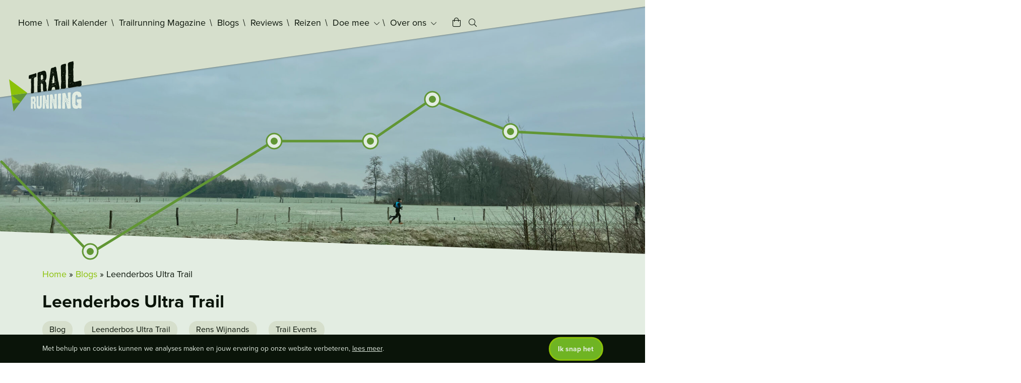

--- FILE ---
content_type: text/html; charset=UTF-8
request_url: https://www.trail-running.eu/blog/leenderbos-ultra-trail-29-01-2023/
body_size: 65692
content:
<!doctype html>
<html lang="nl-NL" prefix="og: https://ogp.me/ns#">
	<head>
		<!-- Global site tag (gtag.js) - Google Analytics -->
<script async src="https://www.googletagmanager.com/gtag/js?id=UA-75917128-1"></script>
<script>
  window.dataLayer = window.dataLayer || [];
  function gtag(){dataLayer.push(arguments);}
  gtag('js', new Date());
  gtag('config', 'UA-75917128-1');
</script>
<!-- Begin TradeTracker SuperTag Code -->
<script type="text/javascript">

    var _TradeTrackerTagOptions = {
        t: 'a',
        s: '446983',
        chk: '0da0ce1f90504cba1f421d19a442021a',
        overrideOptions: {}
    };

    (function() {var tt = document.createElement('script'), s = document.getElementsByTagName('script')[0]; tt.setAttribute('type', 'text/javascript'); tt.setAttribute('src', (document.location.protocol == 'https:' ? 'https' : 'http') + '://tm.tradetracker.net/tag?t=' + _TradeTrackerTagOptions.t + '&amp;s=' + _TradeTrackerTagOptions.s + '&amp;chk=' + _TradeTrackerTagOptions.chk); s.parentNode.insertBefore(tt, s);})();
</script>
<!-- End TradeTracker SuperTag Code -->

<script src="https://cdn.pagesense.io/js/trailrunningeurope/f122feeaee364e0e8368465ff7c5ca34.js"></script>		<meta charset="utf-8">
		<meta name="viewport" content="width=device-width, initial-scale=1, shrink-to-fit=no">

		<title>Leenderbos Ultra Trail - Trail Running</title>
<link crossorigin data-rocket-preconnect href="https://salesiq.zoho.com" rel="preconnect">
<link crossorigin data-rocket-preconnect href="https://tm.tradetracker.net" rel="preconnect">
<link crossorigin data-rocket-preconnect href="https://www.googletagmanager.com" rel="preconnect">
<link crossorigin data-rocket-preconnect href="https://cdn.pagesense.io" rel="preconnect">
<link crossorigin data-rocket-preconnect href="https://use.typekit.net" rel="preconnect">
<link crossorigin data-rocket-preconnect href="https://fonts.googleapis.com" rel="preconnect">
<link crossorigin data-rocket-preconnect href="https://kit.fontawesome.com" rel="preconnect">
<link crossorigin data-rocket-preconnect href="https://campaigns.zoho.com" rel="preconnect">
<link crossorigin data-rocket-preconnect href="https://www.google.com" rel="preconnect"><link rel="preload" data-rocket-preload as="image" href="https://www.trail-running.eu/wp-content/uploads/2023/01/02-Rens-Wijnands-Leenderbos-Ultra-Trail-1920x1080.jpg" fetchpriority="high">

		<link rel="stylesheet" href="https://use.typekit.net/pnx2bvj.css">

		<!-- WEBBER interactief
		info@webber.nl
		www.webber.nl
		040-2368010

		online | creatie | realisatie | optimalisatie

		Leuk dat je in de code kijkt :) 
		Vind je webdevelopment gaaf, heb je interesse in een vacature, op zoek naar een stage of durf je een open sollicitatie te sturen? 
		https://webber.nl/solliciteren/ -->
		
		
<!-- Search Engine Optimization door Rank Math - https://rankmath.com/ -->
<meta name="description" content="De eerste! Wat een geweldig idee! Een jaar lang iedere maand de mogelijkheid om een ultra van 50km te kunnen lopen. Vanaf nu kan dit bij Trailrunning Europe. Iedere laatste zondag van de maand een ultra ergens in Nederland in de natuur. Hoe geweldig is dat!"/>
<meta name="robots" content="follow, index, max-snippet:-1, max-video-preview:-1, max-image-preview:large"/>
<link rel="canonical" href="https://www.trail-running.eu/blog/leenderbos-ultra-trail-29-01-2023/" />
<meta property="og:locale" content="nl_NL" />
<meta property="og:type" content="article" />
<meta property="og:title" content="Leenderbos Ultra Trail - Trail Running" />
<meta property="og:description" content="De eerste! Wat een geweldig idee! Een jaar lang iedere maand de mogelijkheid om een ultra van 50km te kunnen lopen. Vanaf nu kan dit bij Trailrunning Europe. Iedere laatste zondag van de maand een ultra ergens in Nederland in de natuur. Hoe geweldig is dat!" />
<meta property="og:url" content="https://www.trail-running.eu/blog/leenderbos-ultra-trail-29-01-2023/" />
<meta property="og:site_name" content="Trail Running" />
<meta property="article:section" content="Blog" />
<meta property="og:updated_time" content="2023-02-05T13:48:12+01:00" />
<meta property="og:image" content="https://www.trail-running.eu/wp-content/uploads/2023/01/03-Rens-Wijnands-Leenderbos-Ultra-Trail-768x1024.jpg" />
<meta property="og:image:secure_url" content="https://www.trail-running.eu/wp-content/uploads/2023/01/03-Rens-Wijnands-Leenderbos-Ultra-Trail-768x1024.jpg" />
<meta property="og:image:width" content="768" />
<meta property="og:image:height" content="1024" />
<meta property="og:image:alt" content="Leenderbos Ultra Trail 2023" />
<meta property="og:image:type" content="image/jpeg" />
<meta name="twitter:card" content="summary_large_image" />
<meta name="twitter:title" content="Leenderbos Ultra Trail - Trail Running" />
<meta name="twitter:description" content="De eerste! Wat een geweldig idee! Een jaar lang iedere maand de mogelijkheid om een ultra van 50km te kunnen lopen. Vanaf nu kan dit bij Trailrunning Europe. Iedere laatste zondag van de maand een ultra ergens in Nederland in de natuur. Hoe geweldig is dat!" />
<meta name="twitter:image" content="https://www.trail-running.eu/wp-content/uploads/2023/01/03-Rens-Wijnands-Leenderbos-Ultra-Trail-768x1024.jpg" />
<script type="application/ld+json" class="rank-math-schema">{"@context":"https://schema.org","@graph":[{"@type":"BreadcrumbList","@id":"https://www.trail-running.eu/blog/leenderbos-ultra-trail-29-01-2023/#breadcrumb","itemListElement":[{"@type":"ListItem","position":"1","item":{"@id":"https://www.trail-running.eu","name":"Home"}},{"@type":"ListItem","position":"2","item":{"@id":"https://www.trail-running.eu/blogs/","name":"Blogs"}},{"@type":"ListItem","position":"3","item":{"@id":"https://www.trail-running.eu/blog/leenderbos-ultra-trail-29-01-2023/","name":"Leenderbos Ultra Trail"}}]}]}</script>
<!-- /Rank Math WordPress SEO plugin -->

<link rel='dns-prefetch' href='//kit.fontawesome.com' />
<link rel="alternate" title="oEmbed (JSON)" type="application/json+oembed" href="https://www.trail-running.eu/wp-json/oembed/1.0/embed?url=https%3A%2F%2Fwww.trail-running.eu%2Fblog%2Fleenderbos-ultra-trail-29-01-2023%2F" />
<link rel="alternate" title="oEmbed (XML)" type="text/xml+oembed" href="https://www.trail-running.eu/wp-json/oembed/1.0/embed?url=https%3A%2F%2Fwww.trail-running.eu%2Fblog%2Fleenderbos-ultra-trail-29-01-2023%2F&#038;format=xml" />
<style id='wp-img-auto-sizes-contain-inline-css' type='text/css'>
img:is([sizes=auto i],[sizes^="auto," i]){contain-intrinsic-size:3000px 1500px}
/*# sourceURL=wp-img-auto-sizes-contain-inline-css */
</style>
<link rel='stylesheet' id='mollie-applepaydirect-css' href='https://www.trail-running.eu/wp-content/plugins/mollie-payments-for-woocommerce/public/css/mollie-applepaydirect.min.css?ver=1761732468' type='text/css' media='screen' />
<style id='wp-emoji-styles-inline-css' type='text/css'>

	img.wp-smiley, img.emoji {
		display: inline !important;
		border: none !important;
		box-shadow: none !important;
		height: 1em !important;
		width: 1em !important;
		margin: 0 0.07em !important;
		vertical-align: -0.1em !important;
		background: none !important;
		padding: 0 !important;
	}
/*# sourceURL=wp-emoji-styles-inline-css */
</style>
<style id='classic-theme-styles-inline-css' type='text/css'>
/*! This file is auto-generated */
.wp-block-button__link{color:#fff;background-color:#32373c;border-radius:9999px;box-shadow:none;text-decoration:none;padding:calc(.667em + 2px) calc(1.333em + 2px);font-size:1.125em}.wp-block-file__button{background:#32373c;color:#fff;text-decoration:none}
/*# sourceURL=/wp-includes/css/classic-themes.min.css */
</style>
<link rel='stylesheet' id='woocommerce-layout-css' href='https://www.trail-running.eu/wp-content/plugins/woocommerce/assets/css/woocommerce-layout.css?ver=10.3.7' type='text/css' media='all' />
<link rel='stylesheet' id='woocommerce-smallscreen-css' href='https://www.trail-running.eu/wp-content/plugins/woocommerce/assets/css/woocommerce-smallscreen.css?ver=10.3.7' type='text/css' media='only screen and (max-width: 768px)' />
<link rel='stylesheet' id='woocommerce-general-css' href='https://www.trail-running.eu/wp-content/plugins/woocommerce/assets/css/woocommerce.css?ver=10.3.7' type='text/css' media='all' />
<style id='woocommerce-inline-inline-css' type='text/css'>
.woocommerce form .form-row .required { visibility: visible; }
/*# sourceURL=woocommerce-inline-inline-css */
</style>
<link rel='stylesheet' id='brands-styles-css' href='https://www.trail-running.eu/wp-content/plugins/woocommerce/assets/css/brands.css?ver=10.3.7' type='text/css' media='all' />
<link rel='stylesheet' id='slick-css' href='https://www.trail-running.eu/wp-content/themes/trail-running/assets/css/libs/slick.min.css?ver=1.9.0' type='text/css' media='all' />
<link rel='stylesheet' id='slick-theme-css' href='https://www.trail-running.eu/wp-content/themes/trail-running/assets/css/libs/slick-theme.min.css?ver=1.9.0' type='text/css' media='all' />
<link rel='stylesheet' id='magnific-popup-css' href='https://www.trail-running.eu/wp-content/themes/trail-running/assets/css/libs/magnific-popup.min.css?ver=1.1.0' type='text/css' media='all' />
<link rel='stylesheet' id='gstatic-fonts-css' href='https://fonts.googleapis.com/css2?family=Roboto%3Awght%40300%3B400%3B600%3B700&#038;display=swap&#038;ver=2' type='text/css' media='all' />
<link rel='stylesheet' id='bootstrap-css' href='https://www.trail-running.eu/wp-content/themes/trail-running/assets/css/libs/bootstrap.min.css?ver=5.1.3' type='text/css' media='all' />
<link rel='stylesheet' id='theme-main-css' href='https://www.trail-running.eu/wp-content/themes/trail-running/assets/css/main.css?ver=1682931312' type='text/css' media='all' />
<script type="text/javascript" src="https://www.trail-running.eu/wp-includes/js/jquery/jquery.min.js?ver=3.7.1" id="jquery-core-js"></script>
<script type="text/javascript" src="https://www.trail-running.eu/wp-includes/js/jquery/jquery-migrate.min.js?ver=3.4.1" id="jquery-migrate-js"></script>
<script type="text/javascript" src="https://www.trail-running.eu/wp-content/plugins/woocommerce/assets/js/jquery-blockui/jquery.blockUI.min.js?ver=2.7.0-wc.10.3.7" id="wc-jquery-blockui-js" defer="defer" data-wp-strategy="defer"></script>
<script type="text/javascript" id="wc-add-to-cart-js-extra">
/* <![CDATA[ */
var wc_add_to_cart_params = {"ajax_url":"/wp-admin/admin-ajax.php","wc_ajax_url":"/?wc-ajax=%%endpoint%%","i18n_view_cart":"Bekijk winkelwagen","cart_url":"https://www.trail-running.eu/cart/","is_cart":"","cart_redirect_after_add":"no"};
//# sourceURL=wc-add-to-cart-js-extra
/* ]]> */
</script>
<script type="text/javascript" src="https://www.trail-running.eu/wp-content/plugins/woocommerce/assets/js/frontend/add-to-cart.min.js?ver=10.3.7" id="wc-add-to-cart-js" defer="defer" data-wp-strategy="defer"></script>
<script type="text/javascript" src="https://www.trail-running.eu/wp-content/plugins/woocommerce/assets/js/js-cookie/js.cookie.min.js?ver=2.1.4-wc.10.3.7" id="wc-js-cookie-js" defer="defer" data-wp-strategy="defer"></script>
<script type="text/javascript" id="woocommerce-js-extra">
/* <![CDATA[ */
var woocommerce_params = {"ajax_url":"/wp-admin/admin-ajax.php","wc_ajax_url":"/?wc-ajax=%%endpoint%%","i18n_password_show":"Wachtwoord weergeven","i18n_password_hide":"Wachtwoord verbergen"};
//# sourceURL=woocommerce-js-extra
/* ]]> */
</script>
<script type="text/javascript" src="https://www.trail-running.eu/wp-content/plugins/woocommerce/assets/js/frontend/woocommerce.min.js?ver=10.3.7" id="woocommerce-js" defer="defer" data-wp-strategy="defer"></script>
<script type="text/javascript" src="https://kit.fontawesome.com/9e8e15f065.js?ver=6.9" id="fontawesome-latest-js"></script>
<link rel="https://api.w.org/" href="https://www.trail-running.eu/wp-json/" /><link rel="alternate" title="JSON" type="application/json" href="https://www.trail-running.eu/wp-json/wp/v2/news_pt/8711" /><link rel="EditURI" type="application/rsd+xml" title="RSD" href="https://www.trail-running.eu/xmlrpc.php?rsd" />
<link rel='shortlink' href='https://www.trail-running.eu/?p=8711' />
	<noscript><style>.woocommerce-product-gallery{ opacity: 1 !important; }</style></noscript>
	<link rel="icon" href="https://www.trail-running.eu/wp-content/uploads/2021/12/cropped-icon-32x32.png" sizes="32x32" />
<link rel="icon" href="https://www.trail-running.eu/wp-content/uploads/2021/12/cropped-icon-192x192.png" sizes="192x192" />
<link rel="apple-touch-icon" href="https://www.trail-running.eu/wp-content/uploads/2021/12/cropped-icon-180x180.png" />
<meta name="msapplication-TileImage" content="https://www.trail-running.eu/wp-content/uploads/2021/12/cropped-icon-270x270.png" />
		<!--ZC Popup Code Starts-->
<script type="text/javascript" id="ZC_Forms_Popup" src="https://campaigns.zoho.com/js/optin.min.js" ></script> <script type="text/javascript">window.onload=function(){loadZCPopup('3z8915ff4c725b096a57924c1ad85405edb3c2682c3611c9cb07660bc3cd46527e','ZCFORMVIEW','3z3a0d65a825ef5e922fabff9b97bbaade')}</script>
<!--ZC Popup Code Ends-->

<script type="text/javascript" id="zsiqchat">var $zoho=$zoho || {};$zoho.salesiq = $zoho.salesiq || {widgetcode: "345e4abf799034193697ff0fade600f91ae4c76918e5758627b9c7d86e5304c8be6f8e858848c2cfadaf1da59ad56043", values:{},ready:function(){}};var d=document;s=d.createElement("script");s.type="text/javascript";s.id="zsiqscript";s.defer=true;s.src="https://salesiq.zoho.com/widget";t=d.getElementsByTagName("script")[0];t.parentNode.insertBefore(s,t);</script>	<style id='global-styles-inline-css' type='text/css'>
:root{--wp--preset--aspect-ratio--square: 1;--wp--preset--aspect-ratio--4-3: 4/3;--wp--preset--aspect-ratio--3-4: 3/4;--wp--preset--aspect-ratio--3-2: 3/2;--wp--preset--aspect-ratio--2-3: 2/3;--wp--preset--aspect-ratio--16-9: 16/9;--wp--preset--aspect-ratio--9-16: 9/16;--wp--preset--color--black: #000000;--wp--preset--color--cyan-bluish-gray: #abb8c3;--wp--preset--color--white: #ffffff;--wp--preset--color--pale-pink: #f78da7;--wp--preset--color--vivid-red: #cf2e2e;--wp--preset--color--luminous-vivid-orange: #ff6900;--wp--preset--color--luminous-vivid-amber: #fcb900;--wp--preset--color--light-green-cyan: #7bdcb5;--wp--preset--color--vivid-green-cyan: #00d084;--wp--preset--color--pale-cyan-blue: #8ed1fc;--wp--preset--color--vivid-cyan-blue: #0693e3;--wp--preset--color--vivid-purple: #9b51e0;--wp--preset--gradient--vivid-cyan-blue-to-vivid-purple: linear-gradient(135deg,rgb(6,147,227) 0%,rgb(155,81,224) 100%);--wp--preset--gradient--light-green-cyan-to-vivid-green-cyan: linear-gradient(135deg,rgb(122,220,180) 0%,rgb(0,208,130) 100%);--wp--preset--gradient--luminous-vivid-amber-to-luminous-vivid-orange: linear-gradient(135deg,rgb(252,185,0) 0%,rgb(255,105,0) 100%);--wp--preset--gradient--luminous-vivid-orange-to-vivid-red: linear-gradient(135deg,rgb(255,105,0) 0%,rgb(207,46,46) 100%);--wp--preset--gradient--very-light-gray-to-cyan-bluish-gray: linear-gradient(135deg,rgb(238,238,238) 0%,rgb(169,184,195) 100%);--wp--preset--gradient--cool-to-warm-spectrum: linear-gradient(135deg,rgb(74,234,220) 0%,rgb(151,120,209) 20%,rgb(207,42,186) 40%,rgb(238,44,130) 60%,rgb(251,105,98) 80%,rgb(254,248,76) 100%);--wp--preset--gradient--blush-light-purple: linear-gradient(135deg,rgb(255,206,236) 0%,rgb(152,150,240) 100%);--wp--preset--gradient--blush-bordeaux: linear-gradient(135deg,rgb(254,205,165) 0%,rgb(254,45,45) 50%,rgb(107,0,62) 100%);--wp--preset--gradient--luminous-dusk: linear-gradient(135deg,rgb(255,203,112) 0%,rgb(199,81,192) 50%,rgb(65,88,208) 100%);--wp--preset--gradient--pale-ocean: linear-gradient(135deg,rgb(255,245,203) 0%,rgb(182,227,212) 50%,rgb(51,167,181) 100%);--wp--preset--gradient--electric-grass: linear-gradient(135deg,rgb(202,248,128) 0%,rgb(113,206,126) 100%);--wp--preset--gradient--midnight: linear-gradient(135deg,rgb(2,3,129) 0%,rgb(40,116,252) 100%);--wp--preset--font-size--small: 13px;--wp--preset--font-size--medium: 20px;--wp--preset--font-size--large: 36px;--wp--preset--font-size--x-large: 42px;--wp--preset--spacing--20: 0.44rem;--wp--preset--spacing--30: 0.67rem;--wp--preset--spacing--40: 1rem;--wp--preset--spacing--50: 1.5rem;--wp--preset--spacing--60: 2.25rem;--wp--preset--spacing--70: 3.38rem;--wp--preset--spacing--80: 5.06rem;--wp--preset--shadow--natural: 6px 6px 9px rgba(0, 0, 0, 0.2);--wp--preset--shadow--deep: 12px 12px 50px rgba(0, 0, 0, 0.4);--wp--preset--shadow--sharp: 6px 6px 0px rgba(0, 0, 0, 0.2);--wp--preset--shadow--outlined: 6px 6px 0px -3px rgb(255, 255, 255), 6px 6px rgb(0, 0, 0);--wp--preset--shadow--crisp: 6px 6px 0px rgb(0, 0, 0);}:where(.is-layout-flex){gap: 0.5em;}:where(.is-layout-grid){gap: 0.5em;}body .is-layout-flex{display: flex;}.is-layout-flex{flex-wrap: wrap;align-items: center;}.is-layout-flex > :is(*, div){margin: 0;}body .is-layout-grid{display: grid;}.is-layout-grid > :is(*, div){margin: 0;}:where(.wp-block-columns.is-layout-flex){gap: 2em;}:where(.wp-block-columns.is-layout-grid){gap: 2em;}:where(.wp-block-post-template.is-layout-flex){gap: 1.25em;}:where(.wp-block-post-template.is-layout-grid){gap: 1.25em;}.has-black-color{color: var(--wp--preset--color--black) !important;}.has-cyan-bluish-gray-color{color: var(--wp--preset--color--cyan-bluish-gray) !important;}.has-white-color{color: var(--wp--preset--color--white) !important;}.has-pale-pink-color{color: var(--wp--preset--color--pale-pink) !important;}.has-vivid-red-color{color: var(--wp--preset--color--vivid-red) !important;}.has-luminous-vivid-orange-color{color: var(--wp--preset--color--luminous-vivid-orange) !important;}.has-luminous-vivid-amber-color{color: var(--wp--preset--color--luminous-vivid-amber) !important;}.has-light-green-cyan-color{color: var(--wp--preset--color--light-green-cyan) !important;}.has-vivid-green-cyan-color{color: var(--wp--preset--color--vivid-green-cyan) !important;}.has-pale-cyan-blue-color{color: var(--wp--preset--color--pale-cyan-blue) !important;}.has-vivid-cyan-blue-color{color: var(--wp--preset--color--vivid-cyan-blue) !important;}.has-vivid-purple-color{color: var(--wp--preset--color--vivid-purple) !important;}.has-black-background-color{background-color: var(--wp--preset--color--black) !important;}.has-cyan-bluish-gray-background-color{background-color: var(--wp--preset--color--cyan-bluish-gray) !important;}.has-white-background-color{background-color: var(--wp--preset--color--white) !important;}.has-pale-pink-background-color{background-color: var(--wp--preset--color--pale-pink) !important;}.has-vivid-red-background-color{background-color: var(--wp--preset--color--vivid-red) !important;}.has-luminous-vivid-orange-background-color{background-color: var(--wp--preset--color--luminous-vivid-orange) !important;}.has-luminous-vivid-amber-background-color{background-color: var(--wp--preset--color--luminous-vivid-amber) !important;}.has-light-green-cyan-background-color{background-color: var(--wp--preset--color--light-green-cyan) !important;}.has-vivid-green-cyan-background-color{background-color: var(--wp--preset--color--vivid-green-cyan) !important;}.has-pale-cyan-blue-background-color{background-color: var(--wp--preset--color--pale-cyan-blue) !important;}.has-vivid-cyan-blue-background-color{background-color: var(--wp--preset--color--vivid-cyan-blue) !important;}.has-vivid-purple-background-color{background-color: var(--wp--preset--color--vivid-purple) !important;}.has-black-border-color{border-color: var(--wp--preset--color--black) !important;}.has-cyan-bluish-gray-border-color{border-color: var(--wp--preset--color--cyan-bluish-gray) !important;}.has-white-border-color{border-color: var(--wp--preset--color--white) !important;}.has-pale-pink-border-color{border-color: var(--wp--preset--color--pale-pink) !important;}.has-vivid-red-border-color{border-color: var(--wp--preset--color--vivid-red) !important;}.has-luminous-vivid-orange-border-color{border-color: var(--wp--preset--color--luminous-vivid-orange) !important;}.has-luminous-vivid-amber-border-color{border-color: var(--wp--preset--color--luminous-vivid-amber) !important;}.has-light-green-cyan-border-color{border-color: var(--wp--preset--color--light-green-cyan) !important;}.has-vivid-green-cyan-border-color{border-color: var(--wp--preset--color--vivid-green-cyan) !important;}.has-pale-cyan-blue-border-color{border-color: var(--wp--preset--color--pale-cyan-blue) !important;}.has-vivid-cyan-blue-border-color{border-color: var(--wp--preset--color--vivid-cyan-blue) !important;}.has-vivid-purple-border-color{border-color: var(--wp--preset--color--vivid-purple) !important;}.has-vivid-cyan-blue-to-vivid-purple-gradient-background{background: var(--wp--preset--gradient--vivid-cyan-blue-to-vivid-purple) !important;}.has-light-green-cyan-to-vivid-green-cyan-gradient-background{background: var(--wp--preset--gradient--light-green-cyan-to-vivid-green-cyan) !important;}.has-luminous-vivid-amber-to-luminous-vivid-orange-gradient-background{background: var(--wp--preset--gradient--luminous-vivid-amber-to-luminous-vivid-orange) !important;}.has-luminous-vivid-orange-to-vivid-red-gradient-background{background: var(--wp--preset--gradient--luminous-vivid-orange-to-vivid-red) !important;}.has-very-light-gray-to-cyan-bluish-gray-gradient-background{background: var(--wp--preset--gradient--very-light-gray-to-cyan-bluish-gray) !important;}.has-cool-to-warm-spectrum-gradient-background{background: var(--wp--preset--gradient--cool-to-warm-spectrum) !important;}.has-blush-light-purple-gradient-background{background: var(--wp--preset--gradient--blush-light-purple) !important;}.has-blush-bordeaux-gradient-background{background: var(--wp--preset--gradient--blush-bordeaux) !important;}.has-luminous-dusk-gradient-background{background: var(--wp--preset--gradient--luminous-dusk) !important;}.has-pale-ocean-gradient-background{background: var(--wp--preset--gradient--pale-ocean) !important;}.has-electric-grass-gradient-background{background: var(--wp--preset--gradient--electric-grass) !important;}.has-midnight-gradient-background{background: var(--wp--preset--gradient--midnight) !important;}.has-small-font-size{font-size: var(--wp--preset--font-size--small) !important;}.has-medium-font-size{font-size: var(--wp--preset--font-size--medium) !important;}.has-large-font-size{font-size: var(--wp--preset--font-size--large) !important;}.has-x-large-font-size{font-size: var(--wp--preset--font-size--x-large) !important;}
/*# sourceURL=global-styles-inline-css */
</style>
<link rel='stylesheet' id='wc-blocks-style-css' href='https://www.trail-running.eu/wp-content/plugins/woocommerce/assets/client/blocks/wc-blocks.css?ver=wc-10.3.7' type='text/css' media='all' />
<style id="rocket-lazyrender-inline-css">[data-wpr-lazyrender] {content-visibility: auto;}</style><meta name="generator" content="WP Rocket 3.19.4" data-wpr-features="wpr_preconnect_external_domains wpr_automatic_lazy_rendering wpr_oci wpr_preload_links wpr_desktop" /></head>
	<body class="wp-singular news_pt-template-default single single-news_pt postid-8711 wp-theme-trail-running theme-trail-running woocommerce-no-js">
		
		
		<header  class="header" style="background-image: url('https://www.trail-running.eu/wp-content/uploads/2023/01/02-Rens-Wijnands-Leenderbos-Ultra-Trail-1920x1080.jpg');">
			<div  class="header__main">
				<a href="https://www.trail-running.eu">
					<div class="logo-wrapper">
						<svg version="1.1" id="Logo_Zwart" xmlns="http://www.w3.org/2000/svg" xmlns:xlink="http://www.w3.org/1999/xlink" x="0px" y="0px" width="841.9px" height="595.3px" viewBox="0 0 841.9 595.3" style="enable-background:new 0 0 841.9 595.3;" xml:space="preserve">
							<style type="text/css">
							.st0{fill-rule:evenodd;clip-rule:evenodd;fill:#99CC00;}
							.st1{fill-rule:evenodd;clip-rule:evenodd;fill:#669933;}
						</style>
						<polygon class="st0" points="255,358 84.4,231.1 105,379.5 "/>
						<polygon class="st1" points="105,379.5 126.1,530.9 255,358 "/>
						<polygon class="st0" points="191,443.8 105,379.5 115.7,456.6 "/>
						<g>
							<g class="running">
								<path d="M332.9,502.9c-0.8,1-1.8,1.6-3,1.7c-0.3,0-0.7-0.1-1.2-0.2c-0.5-0.1-1-0.2-1.5-0.3c-0.5-0.1-1-0.2-1.5-0.3
									c-0.5-0.1-0.8-0.1-1.1-0.1c-0.8,0-1.6,0.3-2.4,0.8l-0.6-0.7c-0.3,0.5-0.7,0.7-1.2,0.7c-0.2,0-0.4-0.1-0.7-0.2
									c-0.3-0.2-0.6-0.3-0.9-0.5c-0.3-0.2-0.6-0.4-0.8-0.6c-0.3-0.2-0.5-0.3-0.6-0.3c-1.9-2.7-2.9-8.9-3-18.5c0.1-0.7,0.1-1.7,0.1-2.8
									c0-1.1,0-2.3,0.1-3.7c0.1-1.5,0.1-2.7,0.1-3.6c0-0.9-0.1-1.6-0.1-2c0.1-3.8-0.4-6.9-1.5-9.4c-1-2.5-2.7-4.2-5-5.3
									c-0.5,0.5-1.1,0.7-1.7,0.8c-0.3,0-0.8,0-1.4-0.1c-0.6-0.1-1.1-0.2-1.4-0.1c-0.5,0-1,0.2-1.3,0.5c1.5,0.7,2.2,2,2.2,3.8
									c0,0.4,0,0.8-0.1,1.4c-0.1,0.6-0.2,1.1-0.3,1.7c-0.1,0.6-0.2,1.2-0.3,1.7c-0.1,0.6-0.1,1.1-0.1,1.5c0,1.3,0.2,2.4,0.7,3.1
									c-0.7,0.7-1.1,1.5-1.1,2.3c0,0.3,0.1,0.6,0.2,1.1c0.1,0.4,0.3,0.9,0.5,1.3c0.2,0.4,0.3,0.9,0.5,1.3c0.1,0.4,0.2,0.8,0.2,1.1
									c0,0.8-0.2,1.5-0.7,2.2c0.2,1.5,0.3,3,0.4,4.6c0.1,1.6,0.2,3.3,0.2,5.1l-0.1,10.5c-0.8,2.4-2.2,3.5-4.3,3.4
									c-0.3,0-0.8-0.1-1.4-0.2c-0.6-0.1-1.1-0.3-1.7-0.4c-0.6-0.2-1.2-0.3-1.7-0.4c-0.5-0.1-1-0.2-1.2-0.2c-0.2,0-0.4,0.1-0.8,0.2
									c-0.3,0.1-0.7,0.3-1,0.4c-0.3,0.1-0.6,0.3-1,0.4c-0.3,0.1-0.6,0.1-0.8,0.1c-0.6,0-1.1-0.1-1.6-0.5c-0.5-0.4-0.9-0.9-1.3-1.6
									c-0.4-0.7-0.7-1.4-0.8-2.3c-0.2-0.9-0.3-1.8-0.3-2.7c0-1.2,0.2-2.5,0.6-3.8l-1.2-1.1l1.7-63.2c-0.4-0.2-0.6-0.8-0.6-1.6
									c0-1.6,0-2.3,0.1-2.1l0.3-0.2c0.1,0,0.3,0.3,0.6,0.8c0.8-1.4,1.2-2,1.2-1.9c0-0.8-0.2-1.2-0.6-1.2c-0.2,0-0.5,0.2-0.8,0.4
									c-0.3,0.3-0.6,0.4-0.9,0.3l-0.2-26.7c0.6-1.3,1.6-2.4,2.9-3.2c1.3-0.9,2.8-1.4,4.6-1.6c0.6-0.1,1.3-0.2,2.2-0.2
									c0.9,0,1.8,0,2.9,0.1c1.1,0.1,2.1,0.1,3,0.1c0.9-0.1,1.6-0.1,2.2-0.1c0.4,0,1-0.1,1.7-0.3c0.7-0.2,1.5-0.4,2.5-0.6
									c0.9-0.3,1.8-0.5,2.5-0.7c0.7-0.2,1.3-0.2,1.8-0.2c3.8-0.4,7-0.2,9.5,0.8c2.6,1,4.6,3,6,6c0.7,1.4,1.4,4,2.1,7.7
									c0.7,3.7,1.4,8.5,1.9,14.3c0.1,0.7,0.1,1.3,0.2,2c0,0.7,0,1.3-0.1,2c0.2,3.7-0.6,8.9-2.4,15.4c-0.3,1.1-1.1,2.4-2.4,4.1
									c-1.3,1.6-2,3.1-1.9,4.4c-0.1,0.5,0.1,1.3,0.5,2.4c0.4,1.1,1.1,2.5,1.9,4.4c0.9,1.7,1.5,3.3,2,4.7c0.5,1.4,0.7,2.8,0.7,4.1
									c0,1.1-0.1,2.2-0.4,3.1c0.3,0.7,0.6,1.5,0.8,2.5c0.2,0.9,0.3,2,0.5,3c0.1,1.6,0.1,3.8,0,6.5c-0.1,2-0.1,3.5-0.1,4.5
									c0,1,0,1.5,0,1.6c0,0.9,0.1,1.9,0.2,3.1c0.2,1.2,0.4,2.6,0.7,4.2c0.3,1.6,0.5,3,0.7,4.2c0.2,1.2,0.3,2.2,0.3,3
									C333.7,500.2,333.4,501.7,332.9,502.9z M290.9,440.1c-0.4,0-0.7,0.3-0.9,0.9l0.6,0.6l0.2,0c0,0,0.3-0.2,0.8-0.7
									C291.5,440.3,291.2,440,290.9,440.1z M292.7,464.5c-0.7,0-1.3,0.3-1.6,0.9l0.6,0.9l1.5-0.1c0.5,0,0.9-0.3,1.1-0.9
									C293.9,464.7,293.4,464.4,292.7,464.5z M291.7,470l-0.6,0l0.6,0.8V470z M292,480.4l-0.8,0v1.2l0.8,0V480.4z M293.5,450.5
									c-0.6,0-1,0.4-1.3,1l0.6,0.8l1.2-0.1c0.5,0,0.8-0.3,0.9-0.9C294.5,450.8,294.1,450.5,293.5,450.5z M293.4,446.1l-0.3,0l-0.4,0
									l1,1.4l0.5-0.9C294.1,446.3,293.8,446,293.4,446.1z M293.8,485.3l-0.6,0l0.6,0.7V485.3z M294.6,419.4l-0.8,0.1v1.1l0.8-0.1V419.4z
									 M294.6,473.4l-0.8,0v1.2l0.8,0V473.4z M294.3,490l-0.5,0l0.5,0.7V490z M296.9,459.2c-0.2-0.1-0.5-0.2-0.8-0.3
									c-0.3-0.1-0.5-0.2-0.8-0.2c-0.3-0.1-0.4-0.2-0.5-0.3l2.1,2.2l0.5-0.7C297.3,459.5,297.1,459.3,296.9,459.2z M296.4,442.8l-1.1,0.1
									l1.1,0.6V442.8z M296.7,434.2c-0.4,0-0.7,0.3-0.8,0.9l0.5,0.8l0.2,0c0.1,0,0.4-0.3,0.8-0.9C297.3,434.4,297.1,434.2,296.7,434.2z
									 M296.4,454.3v0.8l0.6-0.9L296.4,454.3z M296.9,416.4v0.8l0.5-0.9L296.9,416.4z M298.5,424l-1.1,1.7l0.6,0.8l0.2,0
									c0.1,0,0.4-0.3,0.9-0.9v-0.3C299.1,425.2,298.9,424.7,298.5,424z M299.1,468.2l-1.6,1.6l0.6,0.8c0-0.1,0.2-0.5,0.7-1
									c0.3-0.4,0.4-0.7,0.4-1V468.2z M300,427.9c-1,0.1-1.7,0.9-2,2.4c0.1-0.3,0.3-0.5,0.7-0.6c0.3-0.1,0.6-0.2,1-0.3
									c0.3-0.1,0.6-0.2,0.9-0.3c0.3-0.1,0.5-0.3,0.6-0.6C300.9,428,300.5,427.8,300,427.9z M300.1,481.3c-0.8,0-1.1,0.5-1,1.4v0.3
									c0.2,0.5,0.5,0.7,0.8,0.7c0.1,0,0.2-0.1,0.4-0.3c0.2-0.2,0.3-0.3,0.5-0.5c0.2-0.2,0.3-0.4,0.5-0.5c0.2-0.2,0.3-0.3,0.4-0.3
									C301.4,481.5,300.8,481.2,300.1,481.3z M300,444.8c-0.5,0-0.8,0.3-0.9,0.9l0.5,0.7l1.1-1.6L300,444.8z M299.5,463.5
									c-0.3,0.3-0.5,0.7-0.5,1.1c0,0.6,0.2,1,0.5,1.3l1.7-2.5L299.5,463.5z M306,447.5c-0.7,1.4-1.5,2.5-2.5,3.3c-1,0.8-2.1,1.4-3.4,1.8
									c0.2,0.1,0.3,0.1,0.5,0.2c0.2,0,0.3,0.1,0.5,0c0.3,0,0.7-0.1,1.2-0.4c0.5-0.2,1-0.6,1.5-1c1.5-1.4,2.4-2.1,2.8-2.3v-0.3
									C306.5,448.7,306.4,448.3,306,447.5z M302.2,401.9c-0.7,0.1-1.2,0.4-1.6,1l0.6,0.7c-0.2,0.1-0.1,0.1,0.1,0.1
									c0.3,0,0.7-0.1,1.3-0.1c0.6-0.1,0.9-0.4,1.1-1C303.4,402.1,302.9,401.8,302.2,401.9z M302.5,420.3l-0.8,0.1v1.2l0.8-0.1V420.3z
									 M302.2,437.7c-0.4,0.3-0.6,0.8-0.6,1.6c0,0.7,0.2,1.2,0.6,1.5l0.5-0.7v-0.8C302.8,438.5,302.7,438,302.2,437.7z M302.7,447
									l-0.5,0.8l0.5,0.8l0.6-0.9L302.7,447z M303,463.8l-0.8,0v1.1l0.8,0V463.8z M316.2,432.1l-0.2,0c-0.1,0-0.2,0.1-0.3,0.2
									c-0.1,0.1-0.3,0.3-0.6,0.5c0.1-1.7,0.1-3.9,0.1-6.4c0-2.5-0.2-5.3-0.4-8.3c-0.1-1.1-0.4-2.1-0.8-3c-0.4-0.9-0.9-1.7-1.4-2.4
									c-0.6-0.6-1.2-1.1-1.8-1.5c-0.7-0.3-1.4-0.4-2.1-0.3c-2.5,0.2-4.3,1.9-5.3,4.9c0.1,1,0.2,2.1,0.3,3.4c0.1,1.3,0.2,2.8,0.2,4.6
									c-0.1,2.7-0.1,4.8,0,6.3c0,1.5,0,2.5,0,2.9c0.5,4,1.6,6,3.3,6c0.3,0,0.7-0.2,1.2-0.4c0.5-0.2,1-0.5,1.5-0.8c0.5-0.3,1-0.5,1.5-0.8
									c0.5-0.2,0.9-0.4,1.2-0.4c0.8-0.1,1.4,0.3,2,1.1l0.6-0.9l-1.7-1.4c-0.1-0.2-0.1-0.4-0.1-0.4v-0.1c0-0.5,0.4-1.4,1.2-2.7l1.6,2.3
									l0.3,0c0.2,0,0.4-0.3,0.8-0.9L316.2,432.1z M304.4,441.5l-0.6,0.2v0.4c0,1.2,0.3,1.8,0.9,1.7l0.2,0c0.4-0.7,0.6-1.1,0.6-1.3
									C305.4,441.8,305.1,441.4,304.4,441.5z M310.1,453.6l-0.4,0c-1.5,0.1-2.6,0.6-3.2,1.7l1.1,1.5c0.4-0.2,0.8-0.6,1.4-1.1
									c0.5-0.6,1.2-1.3,1.9-2.1L310.1,453.6z M312.7,442.5l-1.3,0.1c-0.4,0.2-0.9,0.4-1.6,0.7c-0.7,0.3-1.6,0.7-2.7,1.1l0.6,0.8
									c0.3-0.3,0.7-0.5,1.2-0.5c0.3,0,0.7,0,1.3,0.1c0.6,0.1,1.1,0.1,1.3,0.1c0.9-0.1,1.6-0.6,2.1-1.7
									C313.4,442.7,313.1,442.4,312.7,442.5z M308.3,449.8l-0.3,0l-0.4,0l1.1,1.5l0.5-0.9C309.1,450,308.7,449.8,308.3,449.8z
									 M308.9,405.7l-0.8,0.1v1.1l0.8-0.1V405.7z M313,404.8l-0.6,0.1l0.6,0.7V404.8z M316.3,444.9c-0.2-0.1-0.3-0.2-0.5-0.1
									c-1,0.1-1.6,0.9-1.7,2.4c0.2,0.1,0.3,0.1,0.4,0.1l0.1,0c0.2,0,0.4-0.1,0.6-0.3c0.2-0.2,0.4-0.4,0.7-0.6c0.2-0.2,0.4-0.4,0.6-0.6
									c0.2-0.2,0.3-0.3,0.4-0.4C316.7,445.1,316.5,445,316.3,444.9z M316,453.8l-0.8,0v1.1l0.8,0V453.8z M316,465.1
									c-0.4,0-0.7,0.3-0.8,0.9l0.5,0.8l0.2,0c0.1,0,0.4-0.3,0.9-0.9C316.7,465.4,316.5,465.1,316,465.1z M317.3,458
									c-0.4-0.5-0.7-0.8-0.9-0.8l-0.2,0.1l1.1,1.6V458z M319.2,442.1c-1,0.1-1.6,0.6-1.9,1.7c0.3,0.5,0.6,0.8,1,0.8
									c0.1,0,0.3-0.1,0.5-0.3c0.2-0.2,0.4-0.4,0.7-0.6c0.2-0.2,0.4-0.4,0.6-0.6c0.2-0.2,0.4-0.3,0.5-0.3
									C320.3,442.3,319.8,442,319.2,442.1z M318.4,429.6l-0.5,0.7l0.5,0.8l0.6-0.9L318.4,429.6z M320.5,422.9c-0.1-0.3-0.2-0.5-0.4-0.7
									c-0.1-0.2-0.3-0.4-0.4-0.5c-0.1-0.1-0.2-0.2-0.2-0.2l-0.5,0.7c0,0,0.1,0.2,0.2,0.3c0.1,0.2,0.2,0.4,0.3,0.6
									c0.1,0.2,0.3,0.4,0.4,0.5c0.1,0.2,0.3,0.2,0.4,0.2l0.2-0.2l0.1-0.1C320.7,423.4,320.6,423.2,320.5,422.9z M319.5,450l-0.5,0.9
									l0.5,0.7l0.6-0.7L319.5,450z M320.6,457.1l-0.1-0.1c-0.2,0-0.5,0.3-1,0.9l0.6,0.9c0.4-0.8,0.6-1.2,0.6-1.4L320.6,457.1z
									 M320.6,405.6l-0.5,0l0.5,1.6V405.6z M324.8,412.7l-0.9,0.1v1.2l0.9-0.1V412.7z"/>
								<path d="M388.4,395.2c-0.1,1-0.1,2-0.1,3c0,1,0,2,0,3c0,0.9,0.1,1.7,0.3,2.2l-0.2,56.2c-0.2,0.9-0.3,1.8-0.3,2.8
									c0,0.6,0.1,1.3,0.2,2.4c0.1,1,0.2,1.8,0.2,2.4c0,1-0.2,2.1-0.6,3.2l0.7,0.7l-2,15.1c0,0.1-0.1,0.3-0.2,0.7
									c-0.1,0.4-0.4,0.9-0.6,1.7c-1.4,3.5-2.9,6.1-4.4,7.9c-1.5,1.8-3,3.1-4.5,3.8c-1.6,1.9-4,3.2-7.1,3.9c-1.3,0.1-2.5,0.2-3.8,0.3
									c-1.3,0.1-2.5,0.3-3.8,0.6c-0.5-0.1-1.3-0.3-2.3-0.5c-1.1-0.2-2.5-0.4-4.2-0.7c-1.3-0.3-2.5-0.6-3.6-0.9c-1-0.3-2-0.6-2.8-1
									c-2.2-1.4-3.9-3.3-5.3-5.7c-1.3-2.4-2.5-5.4-3.4-8.9c-0.3-2.1-0.6-4.8-0.9-8.1c-0.3-3.2-0.4-7.3-0.3-12.1
									c-0.3-14.8-0.5-26-0.6-33.8c-0.1-7.8-0.1-12.2,0-13.3c0-2.1,0.2-3.6,0.6-4.6c-0.2-0.8-0.4-2-0.5-3.5c-0.1-1.5-0.1-3.4-0.1-5.7
									c0.1-2,0-3.8-0.2-5.2c-0.2-1.5-0.5-2.6-0.9-3.6c0.3-1.3,0.6-2.5,0.8-3.7c0.3-1.2,0.5-2.5,0.8-3.7c0.4-0.9,1.1-1.5,2.2-1.9
									c1.1-0.4,2.5-0.8,4.3-1c1.6-0.2,3.4-0.1,5.5,0.2c0.3-0.5,0.7-0.8,1.2-0.9c0.1,0,0.3,0,0.6,0c0.2,0,0.5,0.1,0.8,0.2
									c0.3,0.1,0.6,0.1,0.8,0.2c0.3,0,0.5,0.1,0.6,0c1.2,1.2,1.8,2.6,1.8,4.2c0,0.1,0,0.3,0,0.6c0,0.2,0,0.4-0.1,0.7l-0.5,0.9
									c0.2,1,0.4,1.9,0.5,2.9c0.1,1,0.1,2.1,0.1,3.2c0.1,0.7,0.1,1.6,0,2.8c-0.1,1.1-0.2,2.4-0.3,3.9c-0.1,1.4-0.2,2.6-0.2,3.7
									c0,1.1,0,2,0,2.7c-0.1,1.3-0.1,2.4,0.1,3.5c0.1,1,0.2,2,0.4,2.8c-0.2,0.7-0.3,1.4-0.4,2.1c-0.1,0.7-0.1,1.4-0.1,2.2
									c0,0.5,0,1.1,0.1,1.9c0.1,0.8,0.1,1.6,0.2,2.4c0.1,0.8,0.1,1.6,0.2,2.4c0.1,0.7,0.1,1.3,0.1,1.8c0,1.6-0.2,3-0.6,4.3
									c0.4,0.7,0.6,1.5,0.6,2.3c0,0.2,0,0.5-0.1,0.8c-0.1,0.4-0.1,0.8-0.2,1.2c-0.1,0.4-0.1,0.8-0.2,1.2c-0.1,0.4-0.1,0.7-0.1,1
									c0,0.8,0.1,1.5,0.4,2.2c-0.1,1-0.1,2.6,0,4.8c0.1,1.9-0.1,3.5-0.5,4.8c0.4,0.7,0.6,1.5,0.6,2.3c0,0.3,0,0.7-0.1,1.1
									c-0.1,0.5-0.1,0.9-0.2,1.4c-0.1,0.5-0.1,0.9-0.2,1.4c-0.1,0.4-0.1,0.8-0.1,1.1c0,0.6,0.2,1.4,0.5,2.2c-0.4,0.6-0.5,1.3-0.5,2.1
									c0,0.4,0.1,1,0.3,1.9c0.2,0.9,0.3,1.6,0.3,2.1c0,0.7-0.2,1.3-0.6,2c0.8,3,1.3,4.8,1.6,5.4c0.8,2,1.8,3.4,3,4
									c0.1-0.1,0.1-0.1,0.2-0.2c0.1,0,0.2,0,0.4-0.1c0.3,0,0.6,0.1,1,0.4c0.4,0.3,0.8,0.6,1.3,0.9c0.4,0.3,0.8,0.6,1.2,0.9
									c0.4,0.3,0.6,0.4,0.9,0.4c0.7,0,1.2-0.8,1.6-2.5c-0.2-0.6-0.8-0.9-1.8-0.7c0.1-0.2,0.3-0.4,0.7-0.6c0.3-0.1,0.7-0.3,1.1-0.4
									c0.4-0.1,0.8-0.3,1.1-0.5c0.3-0.2,0.6-0.6,0.7-1c-0.3-0.3-0.5-0.6-0.6-1c-0.1-0.4-0.2-0.8-0.2-1.2c0-0.3,0.1-0.7,0.2-1.2
									c0.1-0.5,0.2-1.1,0.4-1.6c0.1-0.5,0.2-1.1,0.3-1.6c0.1-0.5,0.1-0.9,0.1-1.2c0-1.1-0.2-2-0.7-2.7c0.4-0.8,0.6-1.8,0.6-3
									c0-0.3,0-0.7-0.1-1.3c-0.1-0.5-0.2-1.1-0.2-1.7c-0.1-0.6-0.2-1.1-0.2-1.7c-0.1-0.5-0.1-1-0.1-1.2c0-2,1-3.1,3-3.3
									c-1.3-0.2-2-1.2-2.2-2.8c-0.3-2.8-0.5-4.2-0.6-4.2c-0.1,0.3-0.2-1.8-0.1-6.2c0-1.3,0-2.4,0.1-3.5c0.1-1.1,0.3-1.9,0.5-2.6
									c-0.2-0.6-0.3-1.4-0.4-2.3c-0.1-0.9-0.2-2-0.2-3.3c0-2.2,0-3.7,0-4.7c0-1,0-1.3,0.1-1.1c0.4-0.7,0.6-1.4,0.6-2.1
									c0-0.3,0-0.6-0.1-1c-0.1-0.4-0.2-0.8-0.2-1.2c-0.1-0.4-0.2-0.9-0.2-1.3c-0.1-0.4-0.1-0.7-0.1-1c0-0.6,0.2-1.4,0.7-2.3
									c-0.5-0.3-0.7-0.8-0.7-1.6c0-1.7,0-2.5,0.1-2.4l1.1-1.6l-1.1-1.6l0.5-21c1.2-1,2.5-1.8,4-2.4c1.5-0.7,3.2-1.1,4.9-1.3
									c1.6-0.1,3.3-0.1,4.9-0.1c1.6,0,3.3,0.2,4.9,0.6c0.2,1.6,0.3,3.2,0.4,4.8c0.1,1.6,0.2,3.1,0.3,4.7
									C388.4,393.5,388.4,394.2,388.4,395.2z M342.4,447.2l-0.5,0l0.5,0.7V447.2z M344.4,420.6l-0.9,0.1v1.2l0.9-0.1V420.6z M344.7,440
									l-0.5,0.8c0.4,0.6,0.7,0.8,0.8,0.8l0.2-0.2l0.1-0.2C345.4,441,345.2,440.6,344.7,440z M346,454.9l-1.8,0.1
									c0.1,0.1,0.4,0.4,0.9,0.8c0.5,0.5,0.9,0.7,1.4,0.7c0.3,0,0.7-0.3,1-0.8C347.3,455.1,346.8,454.9,346,454.9z M346.5,467.6l-0.6,0.9
									l0.6,0.7l0.5-0.7L346.5,467.6z M347.8,481.4l-0.8,0v1.2l0.8,0V481.4z M349,423.5l-0.9,0.1v1.2l0.9-0.1V423.5z M349.3,459.6
									l-0.2-0.1c-0.1,0-0.4,0.3-1,1l0.6,0.7c0.4-0.6,0.6-1,0.6-1.3V459.6z M349.8,438l-1.1,0.1l1.1,0.7V438z M351,469l-0.2,0
									c-0.7,0-1,0.5-1,1.4v0.3l0.5,0c0.5-0.7,0.7-1.1,0.7-1.3V469z M351.9,486.9l-0.8,0v1.2l0.8,0V486.9z M352.2,406.8l2.2,2.9l0.6-0.8
									L352.2,406.8z M353.6,486.1l-0.8,0v1.2l0.8,0V486.1z M353.3,492.9l-0.5,0.7l0.5,0.8l0.6-0.8L353.3,492.9z M353.9,430.7l-0.6,0
									l0.6,0.7V430.7z M353.3,441.9l0.6,0l1.7-2.5L353.3,441.9z M354.6,448.1c-0.6,0-0.8,0.5-0.8,1.4c0,0.5,0.2,0.9,0.6,1.2l1.2-1.7
									C355.1,448.3,354.8,448.1,354.6,448.1z M355.3,467.7l-0.9,0v1.2l0.9,0V467.7z M359.6,481.7l-0.6,0.7c0.6,0.6,0.9,0.9,0.9,0.9
									l0.3-0.2V483C360.3,482.7,360.1,482.2,359.6,481.7z M364.5,492.7l-0.3,0l-0.5,0.2l1.1,1.5l0.6-0.8
									C365.3,492.9,365,492.7,364.5,492.7z M367.5,490.2l-0.2,0.2l0.5,1.5l0.6-0.7C368,490.5,367.6,490.2,367.5,490.2z M370.8,417.2
									l-0.6,0.9c0.5,0.5,0.8,0.7,0.9,0.7l0.2,0l0.1-0.3C371.5,418.3,371.3,417.9,370.8,417.2z M371.2,468.8l-0.9,0v1.2l0.9,0V468.8z
									 M371.4,476.4c-0.3,0-0.5,0.1-0.7,0.2c-0.2,0.2-0.3,0.4-0.4,0.7l0.6,0.8l0.5,0c0.5,0,0.9-0.3,1.2-0.8
									C372.4,476.7,372,476.4,371.4,476.4z M371.4,449.8l-0.5,1.5c0.5,0.6,0.8,0.8,0.9,0.8l0.3,0v-0.9
									C372,450.4,371.8,449.9,371.4,449.8z M372.2,492.3l-0.9,0v1.2l0.9,0V492.3z M376,402.9c-0.5,0-0.8,0.4-1,1l0.7,0.7l0.1,0
									c0.1,0,0.2-0.1,0.4-0.2c0.2-0.1,0.4-0.3,0.7-0.6C376.6,403.2,376.3,402.9,376,402.9z M377.4,459.9l-0.2,0c-0.1,0-0.4,0.3-1,0.9
									l0.7,0.7c0.2-0.4,0.3-0.7,0.4-0.8c0.1-0.2,0.1-0.3,0.1-0.4V459.9z M378,434.6l-0.6,0.9l0.6,0.7l0.7-0.8L378,434.6z M378.9,463.5
									l-0.9,0v1.2l0.9,0V463.5z M381.6,477l-0.2,0c-1.3,0-2-0.2-2.1-0.8l-0.5,0.9c0.2,0.6,0.6,1,1.2,0.9c1.2,0,1.8-0.1,1.7-0.2V477z
									 M380.1,468.5l-0.9,0v1.2l0.9,0V468.5z M385,418.9l-0.9,0.1v1.3l0.9-0.1V418.9z"/>
								<path d="M453.9,495.8c-0.1,1-0.3,1.9-0.4,2.9c-0.1,1-0.3,1.9-0.6,2.8c-0.3,0.9-0.7,1.6-1.1,2.1c-0.5,0.6-1.1,0.9-2,0.9
									c-0.7-0.3-1.4-0.6-2.1-0.7c-0.7-0.2-1.5-0.2-2.3-0.1c-0.5,0-1,0-1.7,0.1c-0.7,0.1-1.4,0.2-2.2,0.3c-0.8,0.1-1.5,0.2-2.2,0.3
									c-0.7,0.1-1.3,0.1-1.7,0.1c-1.7,0-3.4-0.6-5.2-1.7c-1.3-2.5-2.1-4.9-2.6-7.2c-0.5-2.3-0.8-4.9-0.8-7.6c-0.2-0.4-0.6-1.8-1.2-4.3
									c-0.6-2.4-1.5-6-2.7-10.7c-1-5.1-1.8-9.1-2.5-12.2c-0.7-3-1.2-4.9-1.5-5.7c0.4,0.1,0.9,0.1,1.5,0c2.9-0.1,4.8-1.4,5.7-3.8
									c-0.2-0.2-0.4-0.4-0.7-0.6c-0.2-0.1-0.6-0.2-1-0.1l-2.3,0.1c-0.2,0.9-0.6,1.4-1.1,1.5c-0.2,0-0.4,0-0.6-0.2
									c-0.2-0.1-0.5-0.2-0.7-0.4c-0.3-0.1-0.5-0.3-0.7-0.4c-0.2-0.1-0.4-0.2-0.6-0.2c-0.6,0-1.1,0.6-1.4,1.6l-0.8-0.8
									c-1.3,0.8-2.2,2.5-2.5,5.3c-0.2,2.6-0.9,4.4-2,5.2c0.9,0.8,1.3,1.7,1.3,2.8c0,0.6-0.1,1.4-0.3,2.4c-0.2,1-0.3,1.8-0.3,2.4
									c0,0.6,0.1,1.1,0.3,1.6c0.2,0.5,0.5,0.9,1,1.4c0-0.8,0,0,0,2.5c0,2.5,0,6.7,0.1,12.8c-0.1,2.9-0.2,5.6-0.2,7.9
									c0,2.4-0.2,4.6-0.5,6.6c-0.7,0.7-1.7,1.2-2.8,1.6c-1.1,0.3-2.4,0.5-3.8,0.6c-3.1-0.2-5.4-0.2-6.7-0.2c-1.4,0-1.9,0-1.6-0.2
									c-2.6-1.2-3.8-3.7-3.8-7.4c0-1.3,0.2-2.5,0.7-3.6l-1-1.1c0.2-5.6,0.3-10.7,0.4-15.1c0.1-4.4,0.2-8.2,0.2-11.5c0-3.3,0.1-6,0.1-8.1
									c0-2.1,0.1-3.8,0.2-4.9c0-1.7,0.3-2.8,0.8-3.5c-0.3-3.2-0.6-6.6-0.7-10.2c-0.1-3.6,0-7.6,0.1-11.9l-0.2-19.5l0.6-1.2l-1.2-20.7
									c1.1-3.4,2.5-5.2,4.3-5.3c0.5-0.1,1,0,1.4,0.3c-0.1,0.1,0.4,0.1,1.5,0c1.1-0.1,2.9-0.4,5.3-0.7c1.1-0.1,2.1-0.3,3.1-0.5
									c0.9-0.2,1.8-0.5,2.5-0.8c1.3,1,2.5,2.4,3.6,4.2c1.1,1.8,2,4.1,2.6,6.9c0.4,2.4,0.8,4.7,1.3,6.9c0.5,2.2,1.1,4.5,1.7,6.9
									c0.6,1.9,1.1,3.7,1.5,5.4c0.4,1.7,0.8,3.3,1.1,4.9c-1-1.2-1.7-1.8-2.1-1.8l-0.2,0c-0.1,0-0.2,0.1-0.4,0.2l-1.4,1.9
									c0.3,0.5,0.7,1,1.3,1.5c0.5,0.4,1.2,0.9,2,1.4c1.2,0.7,2.1,2.2,2.7,4.4c0.2,0.9,0.7,1.6,1.5,1.9c0.7,0.4,1.7,0.5,2.9,0.5l1.9-0.1
									c0.4-0.6,0.9-1.2,1.3-1.8c0.4-0.6,0.7-1.2,0.7-1.9c-0.3-0.7-0.8-1-1.4-0.9l-0.6,0l-0.7,1.2c0.2-1.7,0.4-3.4,0.5-5.2
									c0.1-1.8,0.2-3.7,0.2-5.7c0.1-2.6,0-6.4-0.4-11.6c-0.2-2.5-0.3-4.7-0.5-6.6c-0.1-1.9-0.2-3.6-0.2-4.9c0-1.4,0-2.6,0.1-3.7
									c0.1-1.1,0.2-2.1,0.3-2.8c0-0.5,0.2-1,0.5-1.4c0.3-0.4,0.6-0.7,1-1.1c0.4-0.3,0.8-0.6,1.3-0.8c0.4-0.3,0.9-0.5,1.3-0.7
									c1.1,0.5,2.5,0.7,4.2,0.5c0.3,0,0.8-0.1,1.4-0.2c0.6-0.1,1.2-0.2,1.8-0.4c0.6-0.1,1.2-0.2,1.8-0.4c0.6-0.1,1-0.2,1.4-0.2
									c1.7-0.3,3.1,0.1,3.9,1.2c0.9,1,1.4,2.7,1.6,4.9c-0.5,0.2-0.8,0.6-0.8,1c0,0.2,0,0.3,0.1,0.5c0.1,0.2,0.1,0.4,0.2,0.7
									c0,0.2,0,0.5-0.1,0.8c-0.1,0.3-0.3,0.5-0.5,0.8c-0.1,12.1-0.2,22.5-0.3,31.3c0,8.8-0.1,16.1-0.1,21.8c0,5.7,0,9.9,0,12.6
									c0,2.7,0.1,4,0.1,3.9c-0.3,0.2-0.3,3.7-0.1,10.5c0.2,6.8,0.6,16.9,1.3,30.3L453.9,495.8z M399.8,415.7l-0.9,0.1v1.3l0.9-0.1V415.7
									z M402.1,479.1l-1.9,0l1.9,0.9V479.1z M403.7,391.8c-0.8,0.1-1.3,0.5-1.7,1.2l0.7,0.8l1.4-0.1c0.5-0.1,0.9-0.4,1.2-1
									C405,392,404.5,391.7,403.7,391.8z M406,444l-1.3,1.8l0.6,0c0.7,0,1.2-0.4,1.4-1L406,444z M405.3,454.2c0.3,2.2,1.3,3.2,2.7,3.2
									c0.5,0,0.9-0.2,1.2-0.7L405.3,454.2z M406.9,434.4c-0.4,0-0.7,0.4-0.9,1.1l0.7,0.7l0.1,0.1c0.2,0,0.6-0.3,1.2-1
									C407.7,434.7,407.4,434.3,406.9,434.4z M406.9,470.4c-0.4,0-0.7,0.4-0.9,1l0.7,0.7l0.1,0.1c0.2,0,0.6-0.3,1.2-1
									C407.7,470.7,407.3,470.4,406.9,470.4z M408.9,422.1c-0.7,0.1-1.5,0.8-2.3,2.2c0.2-0.6,0.5-1,0.9-1c0.2,0,0.6,0.1,1,0.4
									c0.4,0.3,0.7,0.4,1,0.4c0.3,0,0.7-0.4,1-1C410,422.3,409.5,422,408.9,422.1z M408.6,441.2l-1.3,1.8l0.7,0.9l1.3-1.8L408.6,441.2z
									 M408.6,404.3v0.8l0.7-0.8L408.6,404.3z M410.2,426.5c-0.5,0-0.8,0.4-0.9,1l0.6,0.8l0.2,0c0.1,0,0.2-0.1,0.4-0.3
									c0.2-0.2,0.4-0.4,0.7-0.7C411.1,426.7,410.8,426.5,410.2,426.5z M414.6,445.1c0-0.2-0.1-0.5-0.2-0.7c-0.1,1.4-0.9,2.5-2.3,3.3
									c-1.6,0.8-2.5,1.8-2.9,2.9l1.2,1.6c0.5-0.3,0.9-0.6,1.4-1c0.5-0.3,0.9-0.7,1.3-1.2c0.4-0.5,0.7-1.1,1-1.7c0.3-0.7,0.4-1.5,0.4-2.4
									C414.7,445.6,414.6,445.3,414.6,445.1z M417.8,435.4c-0.2-0.1-0.4-0.1-0.5-0.1c-0.2,0-0.3,0-0.5,0c-0.5,0-1.1,0.1-1.6,0.3
									c-0.6,0.2-1.2,0.4-1.9,0.7c-0.9,0.4-1.6,0.6-2.2,0.8c-0.6,0.2-1,0.3-1.2,0.4c0.3,0.1,0.7,0.2,1.1,0.4c0.5,0.2,1,0.3,1.5,0.5
									c0.5,0.1,1,0.3,1.5,0.4c0.5,0.1,0.9,0.2,1.2,0.2c1.1-0.1,2-0.7,2.6-1.8V435.4z M411.2,417l-0.6,0.1l0.6,0.7V417z M411.4,443.5
									l-0.4,0l-0.5,0.2l1.2,1.7l0.7-1C412.3,443.8,411.9,443.5,411.4,443.5z M411.8,405.1c-0.1-0.2-0.2-0.3-0.3-0.2l-0.4,0l0.6,1.7
									l0.7-0.8C412.2,405.5,412,405.2,411.8,405.1z M412.1,431l-0.9,0.1v1.3l0.9-0.1V431z M417.3,423.3l-0.2,0c-0.3,0-0.7,0.1-1,0.2
									c-0.4,0.1-0.8,0.3-1.3,0.6c-0.7,0.5-1.2,0.8-1.6,1c-0.4,0.2-0.6,0.4-0.7,0.5l0.6,0.7c0.1,0,0.3-0.1,0.8-0.2
									c0.4-0.1,1.1-0.3,1.9-0.6c1-0.2,1.7-0.9,2.1-2.1C417.5,423.3,417.4,423.3,417.3,423.3z M416.5,419.1c-0.2,0-0.5,0.1-0.8,0.3
									c-0.3,0.2-0.6,0.4-0.9,0.6c-0.3,0.2-0.6,0.4-0.9,0.6c-0.3,0.2-0.6,0.3-0.8,0.3c-0.1,0.2,0.6,0.2,2.2,0.1c1.2-0.1,2-0.5,2.5-1.2
									C417.4,419.3,417,419.1,416.5,419.1z M415.1,415c-0.1-0.1-0.2-0.1-0.3-0.1c-0.1,0-0.2,0-0.3-0.1c-1,0.1-1.5,0.7-1.5,1.8
									c0,0.6,0.3,0.9,0.8,1c0.2-0.3,0.5-0.7,0.8-1c0.3-0.4,0.5-0.9,0.5-1.3V415z M414.4,457.3c-0.6-0.6-0.9-1-0.9-1l-0.4,0.2l1.4,1.7
									V457.3z M415.7,407.8c-0.6,0.1-1.1,0.5-1.3,1.3l0.7,0.7l0.5,0c0.7-0.1,1.2-0.4,1.5-0.9C416.8,408,416.4,407.7,415.7,407.8z
									 M420.3,424.8c-0.9,0.1-1.3,0.6-1.3,1.5c0,0.7,0.2,1.1,0.7,1.3c-0.3,0.3-0.6,0.5-0.9,0.6c-0.3,0.1-0.6,0.2-1,0.3
									c-0.7,0-1.2,0.2-1.7,0.3c-0.5,0.2-0.8,0.4-1,0.8c0.2,0,0.5,0.1,0.8,0.3c0.3,0.2,0.6,0.3,1,0.5c0.4,0.2,0.7,0.4,1.1,0.5
									c0.4,0.2,0.7,0.2,0.9,0.2c0.6,0,1.1-0.4,1.5-1.1l-1.3-1.5l3.3-2C421.3,425.4,420.6,424.8,420.3,424.8z M416.1,402.7l-0.4,0
									l0.8,1.6l0.6-0.8C416.5,403,416.2,402.7,416.1,402.7z M417.4,393.6l-0.9,0.1v1.3l0.9-0.1V393.6z M419.1,412.1
									c-0.4-0.6-0.7-0.9-1-0.8c-0.3,0-0.9,0.9-1.7,2.6c0.2,0.6,0.6,1,1.1,0.9l0.9-0.1c0.5-0.3,0.7-1,0.7-1.8V412.1z M424.5,434.4
									c-0.6,0-1.2,0.3-1.8,0.7c-0.6,0.4-1.4,1-2.1,1.8c-1.1,1.3-2,2.2-2.5,2.9c-0.5,0.7-0.9,1-0.9,1c0.2,0.6,0.7,0.9,1.5,0.8l0.6,0
									c0.7-1.3,1.9-2.4,3.7-3.2c1-0.5,1.9-0.9,2.6-1.3c0.7-0.4,1.2-0.8,1.6-1.2C426.3,434.8,425.4,434.3,424.5,434.4z M417.8,443.3
									l-0.7,0.9c0.6,0.6,0.9,0.9,1.1,0.9l0.3,0l0.1-0.3C418.6,444.7,418.3,444.2,417.8,443.3z M419.7,417.1l-0.6,1.1
									c0.6,0.6,0.9,0.9,0.9,0.9l0.4-0.2v-0.3C420.4,418.4,420.2,417.9,419.7,417.1z M420.1,449.2c-0.5,0-0.8,0.3-0.9,0.8l0.6,1l0.2,0
									c0.1,0,0.5-0.4,1.1-1.1C421,449.4,420.6,449.2,420.1,449.2z M423.1,429.8l-3.4,3.7l0.7,1c0.1-0.4,0.3-0.7,0.7-1
									c0.3-0.3,0.7-0.5,1-0.8c0.4-0.2,0.7-0.4,1-0.6c0.3-0.2,0.5-0.4,0.7-0.6v-0.2C423.8,431.2,423.6,430.7,423.1,429.8z M420.4,410.2
									v0.9l0.7-0.9L420.4,410.2z M423.1,421.3l-1.3,1.8l1.3,1.7l1.3-1.9L423.1,421.3z M424.5,443.8c-0.8,0-1.5,0.6-2.1,1.8
									c0.1,0.6,0.5,0.9,1.1,0.9c1.1-0.1,1.6-0.1,1.6-0.2c0.5-0.6,0.7-1.1,0.7-1.3C425.8,444.1,425.4,443.8,424.5,443.8z M425.7,460
									c-0.3-0.2-0.5-0.5-0.7-0.7c-0.2-0.3-0.5-0.5-0.7-0.7c-0.2-0.2-0.4-0.3-0.5-0.3c-0.3,0-0.5,0.2-0.7,0.5l2.6,2.6l0.8-1
									C426.2,460.3,426,460.2,425.7,460z M429.4,438.4c-0.2,0-0.5,0.2-0.8,0.7c-0.3,0.4-0.5,0.9-0.8,1.4c-0.3,0.5-0.5,1-0.8,1.5
									c-0.2,0.5-0.5,0.8-0.7,0.9l0.6,0.8l3.4-4.6C430.1,438.6,429.7,438.4,429.4,438.4z M428.2,466.2c-0.8,0-1.2,0.7-1.2,2
									c0,0.1,0,0.2,0,0.4c0,0.1,0,0.2,0.1,0.4l2.1-1.8C428.9,466.5,428.6,466.2,428.2,466.2z M428.3,446.2c-0.8,0-1.2,0.6-1.2,1.5v0.2
									c0.6,0.6,1,0.9,1.1,0.9l0.2,0c0.5-0.8,0.8-1.2,0.8-1.3C429.2,446.6,428.9,446.2,428.3,446.2z M428.8,428.7c-0.6,0-0.9,0.3-1,0.8
									l0.6,1l0.3,0c0.2,0,0.5-0.4,1.1-1.1C429.7,428.9,429.3,428.6,428.8,428.7z M432,453.9c-1.9,0.1-3.1,1.3-3.6,3.7
									c0.2-0.4,0.6-0.7,1.1-1c0.5-0.3,1.1-0.5,1.6-0.7c0.5-0.2,1.1-0.4,1.6-0.6c0.5-0.2,0.9-0.4,1.2-0.6
									C433.2,454.2,432.5,453.9,432,453.9z M434.1,460.5c-0.7-0.2-1.3-0.3-2-0.3c-1.4,0.1-2.7,0.6-3.7,1.7c0.6,1.2,1.3,1.7,2.1,1.7
									c0.3,0,0.7-0.1,1.1-0.3c0.5-0.2,1-0.4,1.5-0.7c0.5-0.3,1-0.5,1.5-0.7c0.5-0.2,0.9-0.3,1.3-0.3
									C435.4,461.1,434.8,460.7,434.1,460.5z M430.5,473.2l-0.2,0c-0.1,0-0.4,0.4-1.1,1l0.6,0.8c0.5-0.8,0.7-1.2,0.7-1.3V473.2z
									 M430.5,425l-0.7,1l0.7,0.8l0.6-0.9L430.5,425z M430.7,431.6l-1,0.1v1.2l1-0.1V431.6z M433.4,448.3c0-0.2,0-0.4-0.1-0.6
									c-0.5-0.6-0.8-0.9-1.1-0.9c-0.1,0-0.3,0.2-0.4,0.6c-0.2,0.4-0.4,0.8-0.6,1.2c-0.2,0.5-0.4,0.9-0.7,1.3c-0.2,0.4-0.5,0.6-0.7,0.7
									l0.7,0.7c0.1-0.1,0.3-0.2,0.6-0.4c0.3-0.2,0.6-0.4,1-0.6c0.3-0.2,0.6-0.4,0.9-0.7c0.3-0.3,0.4-0.6,0.4-0.9
									C433.4,448.6,433.4,448.4,433.4,448.3z M438,430.6c-0.5,1.7-1.7,2.9-3.5,3.4c-0.9,0.3-1.7,0.7-2.3,1c-0.6,0.4-0.9,0.8-1.1,1.2
									c0.2,0.1,0.4,0.1,0.6,0.2c0.2,0,0.4,0,0.6,0c0.6,0,1.2-0.2,1.8-0.5c0.6-0.3,1.3-0.6,2.2-1.1l3.8-2.7L438,430.6z M433.2,430.2
									l-1.3,1.8l0.6,0c0.5-0.8,0.7-1.2,0.7-1.3V430.2z M433.5,469.5c-0.4,0-0.7,0.4-1,1l0.7,0.8l0.1,0.2c0.2,0,0.7-0.3,1.3-1
									C434.3,469.9,434,469.5,433.5,469.5z M436.6,439.6c-0.4-0.7-1.1-1-2-0.9c-0.9,0.1-1.4,0.6-1.4,1.7c0,0.7,0.3,1.1,1,1l1.7-0.1
									c0.2-0.4,0.4-0.7,0.5-0.9c0.1-0.2,0.2-0.3,0.2-0.4V439.6z M434.9,443.7l-1,0.1v1.3l1-0.1V443.7z M434.9,475.3l-1,0v1.3l1,0V475.3z
									 M435.6,424.2l-1,0.1v1.4l1-0.1V424.2z M436.2,403.9l-1,0.1v1.4l1-0.1V403.9z M435.2,452.8v1l0.7-1.1L435.2,452.8z M436.6,409.7
									c-0.4,0.9-0.8,1.6-1,2.1c-0.2,0.5-0.3,0.6-0.3,0.5c0,0.7,0.2,1,0.7,1c0.3,0,0.7-0.4,1.3-1.1v-0.8
									C437.4,410.5,437.1,410,436.6,409.7z M438.8,446.2c-2.1,0.1-3.1,1-3,2.7l0.1,0.3c0.7,0.7,1.7,1.1,3.1,1c0.6,0,1.2-0.1,1.7-0.4
									c0.5-0.2,1-0.5,1.4-1C442,447,440.9,446.1,438.8,446.2z M438,458l-1.3,1.9l0.7,0.9l0.1,0c0.2,0,0.6-0.3,1.1-1l0.1-0.4
									C438.7,459.2,438.5,458.8,438,458z M438.6,442.2l-1.2,1.9l0.5,0c0.8,0,1.3-0.4,1.5-1L438.6,442.2z M438.7,426.5
									c-0.1-0.1-0.3-0.2-0.3-0.2l-0.4,0l0.6,1.7l0.8-0.8C439.1,426.9,438.8,426.7,438.7,426.5z M438.6,488.9l-0.6,0.8l0.6,1l0.8-1
									L438.6,488.9z M441.4,463.2c-0.2-0.4-0.5-0.7-0.7-1.2c-0.3-0.4-0.6-0.6-0.9-0.6c-0.8,0-1.2,0.5-1.2,1.3c0,0.7,0.3,1.2,0.8,1.3
									l0.6,0.1C440.8,464.2,441.2,463.9,441.4,463.2z M439.4,472.1l-0.8,0.8c0.7,0.7,1,1,1.2,1l0.2,0l0.1-0.3
									C440.1,473.4,439.9,472.9,439.4,472.1z M441.4,479.2l-0.7-0.1c-0.6,0-1,0.4-1.2,1.1c0.6,0.6,0.9,0.9,1,0.9l0.4-0.2
									c0.5-0.6,0.7-1.1,0.7-1.4L441.4,479.2z M442.2,413.6c-0.7,0.1-1.2,0.4-1.4,1.1l1.4,1.7l1.4-1.9
									C443.3,413.8,442.8,413.5,442.2,413.6z M442.8,428.5c-0.7,0-1.1,0.4-1.4,1.1c0,0,0.1,0.1,0.3,0.3c0.1,0.2,0.3,0.4,0.5,0.6
									c0.2,0.2,0.4,0.4,0.6,0.6c0.2,0.2,0.4,0.2,0.6,0.2l0.2,0c0.5-0.9,0.8-1.4,0.8-1.5C444.3,428.9,443.8,428.4,442.8,428.5z
									 M443.2,453.3c-0.5,0-0.9,0.4-1,1l0.6,0.9l0.2,0c0.1,0,0.5-0.3,1.1-1C444,453.6,443.7,453.3,443.2,453.3z M445.6,463.9l-0.2,0
									c-0.8,0-1.2,0.5-1.2,1.5v0.3l0.8,0c0.5-0.7,0.7-1.1,0.7-1.3L445.6,463.9z M448.4,432.7l0.7,0.7l0.7-0.8L448.4,432.7z M449.8,440.6
									l-0.7,1.9l0.1,0c0.2,0,0.3-0.1,0.5-0.3c0.2-0.2,0.4-0.4,0.8-0.7L449.8,440.6z"/>
								<path d="M528,495.2c-0.1,1-0.3,2.1-0.4,3.1c-0.1,1.1-0.4,2.1-0.7,3c-0.3,0.9-0.7,1.7-1.3,2.2c-0.5,0.6-1.3,0.9-2.2,1
									c-0.8-0.3-1.6-0.6-2.4-0.8c-0.8-0.2-1.7-0.2-2.6-0.1c-0.5,0-1.2,0-1.9,0.1c-0.8,0.1-1.6,0.2-2.4,0.3c-0.9,0.1-1.7,0.2-2.5,0.3
									c-0.8,0.1-1.5,0.1-2,0.1c-1.9,0-3.8-0.6-5.9-1.8c-1.4-2.7-2.4-5.2-3-7.7c-0.6-2.5-0.9-5.2-0.9-8.1c-0.2-0.4-0.6-2-1.3-4.6
									c-0.7-2.6-1.7-6.4-3.1-11.4c-1.1-5.4-2-9.7-2.8-12.9c-0.8-3.2-1.3-5.2-1.7-6c0.4,0.1,1,0.2,1.7,0c3.3-0.1,5.5-1.5,6.5-4.1
									c-0.2-0.3-0.5-0.5-0.8-0.6c-0.3-0.1-0.7-0.2-1.2-0.2l-2.6,0.1c-0.3,1-0.7,1.5-1.3,1.5c-0.2,0-0.4,0-0.7-0.2
									c-0.3-0.1-0.6-0.3-0.8-0.4c-0.3-0.2-0.6-0.3-0.8-0.4c-0.3-0.1-0.5-0.2-0.7-0.2c-0.7,0-1.2,0.6-1.6,1.7l-0.9-0.9
									c-1.5,0.8-2.5,2.7-2.9,5.6c-0.3,2.8-1,4.6-2.3,5.6c1,0.8,1.5,1.8,1.5,3c0,0.6-0.1,1.4-0.3,2.5c-0.2,1.1-0.3,1.9-0.3,2.5
									c0,0.6,0.1,1.2,0.3,1.7c0.2,0.5,0.6,1,1.1,1.5c0-0.9,0,0,0,2.7c0,2.6,0,7.1,0.1,13.6c-0.1,3.1-0.2,5.9-0.3,8.4
									c0,2.5-0.2,4.9-0.6,7c-0.8,0.8-1.9,1.3-3.2,1.7c-1.3,0.4-2.7,0.6-4.3,0.6c-3.5-0.2-6.1-0.2-7.6-0.2c-1.5,0.1-2.1,0-1.8-0.2
									c-2.9-1.3-4.3-3.9-4.3-7.9c0-1.4,0.3-2.7,0.8-3.8l-1.2-1.2c0.2-6,0.4-11.3,0.5-16c0.1-4.7,0.2-8.7,0.2-12.2c0-3.5,0.1-6.3,0.1-8.6
									c0-2.3,0.1-4,0.2-5.2c0-1.8,0.3-3,0.9-3.7c-0.4-3.4-0.6-7-0.7-10.8c-0.1-3.8-0.1-8,0.2-12.6l-0.2-20.7l0.6-1.3l-1.3-22
									c1.2-3.7,2.9-5.6,4.9-5.7c0.6-0.1,1.1,0,1.6,0.3c-0.1,0.1,0.5,0.1,1.8,0c1.3-0.1,3.3-0.4,6-0.8c1.3-0.1,2.4-0.3,3.5-0.6
									c1-0.2,2-0.5,2.9-0.9c1.5,1,2.8,2.5,4.1,4.4c1.2,1.9,2.2,4.3,2.9,7.3c0.4,2.5,0.9,5,1.5,7.4c0.6,2.4,1.2,4.8,1.9,7.3
									c0.6,2,1.2,3.9,1.7,5.7c0.5,1.8,0.9,3.5,1.3,5.2c-1.1-1.3-1.9-1.9-2.4-1.9l-0.2,0c-0.1,0-0.2,0.1-0.5,0.2l-1.5,2
									c0.4,0.6,0.8,1.1,1.4,1.6c0.6,0.5,1.4,1,2.3,1.5c1.4,0.8,2.4,2.3,3.1,4.6c0.3,1,0.8,1.7,1.7,2c0.8,0.4,1.9,0.6,3.3,0.5l2.1-0.2
									c0.5-0.6,1-1.3,1.5-1.9c0.5-0.7,0.8-1.3,0.8-2c-0.3-0.7-0.9-1-1.6-1l-0.7,0.1l-0.8,1.3c0.2-1.8,0.4-3.7,0.5-5.6
									c0.1-1.9,0.2-3.9,0.2-6.1c0.1-2.7,0-6.8-0.4-12.3c-0.2-2.6-0.4-5-0.5-7c-0.2-2-0.2-3.8-0.2-5.2c0-1.4,0-2.8,0.1-4
									c0.1-1.2,0.2-2.2,0.3-3c0-0.6,0.2-1.1,0.6-1.5c0.3-0.4,0.7-0.8,1.1-1.1c0.4-0.3,0.9-0.6,1.4-0.9c0.5-0.3,1-0.5,1.5-0.8
									c1.3,0.5,2.9,0.7,4.7,0.5c0.4,0,0.9-0.1,1.5-0.3c0.7-0.1,1.3-0.3,2-0.4c0.7-0.1,1.4-0.3,2-0.4c0.7-0.1,1.2-0.2,1.6-0.3
									c2-0.3,3.5,0.1,4.5,1.2c1,1.1,1.6,2.8,1.8,5.2c-0.6,0.2-0.9,0.6-0.9,1.1c0,0.2,0,0.4,0.1,0.6c0.1,0.2,0.1,0.5,0.2,0.7
									c0,0.3,0,0.5-0.1,0.8c-0.1,0.3-0.3,0.6-0.6,0.8c-0.1,12.8-0.2,23.9-0.3,33.3c0,9.4-0.1,17.1-0.1,23.2c0,6,0,10.5,0,13.4
									c0,2.9,0.1,4.3,0.1,4.2c-0.3,0.2-0.3,4-0.1,11.2c0.2,7.2,0.7,18,1.5,32.3L528,495.2z M466.9,410.2l-1,0.1v1.4l1-0.1V410.2z
									 M469.4,477.5l-2.1,0.1l2.1,0.9V477.5z M471.3,384.8c-0.9,0.1-1.5,0.5-1.9,1.2l0.8,0.9l1.6-0.2c0.6-0.1,1-0.4,1.3-1.1
									C472.7,385,472.1,384.7,471.3,384.8z M473.8,440.2l-1.5,1.9l0.7,0c0.8,0,1.4-0.4,1.6-1.1L473.8,440.2z M473.1,451
									c0.4,2.3,1.4,3.4,3.1,3.4c0.6,0,1-0.3,1.4-0.7L473.1,451z M474.9,430c-0.4,0-0.8,0.4-1,1.1l0.8,0.8l0.1,0.2c0.2,0,0.7-0.4,1.3-1.1
									C475.8,430.3,475.4,430,474.9,430z M474.9,468.2c-0.4,0-0.8,0.4-1,1.1l0.8,0.8l0.1,0.2c0.2,0,0.7-0.3,1.3-1
									C475.7,468.6,475.3,468.2,474.9,468.2z M477.2,416.9c-0.8,0.1-1.7,0.8-2.5,2.3c0.3-0.7,0.6-1,1-1.1c0.3,0,0.6,0.1,1.1,0.4
									c0.5,0.3,0.8,0.4,1.1,0.4c0.4,0,0.8-0.4,1.2-1.1C478.4,417.2,477.8,416.9,477.2,416.9z M476.8,437.3l-1.5,1.9l0.8,0.9l1.5-1.9
									L476.8,437.3z M476.8,398.1v0.8l0.8-0.9L476.8,398.1z M478.6,421.6c-0.6,0-0.9,0.4-1.1,1.1l0.7,0.8l0.3,0c0.1,0,0.2-0.1,0.4-0.3
									c0.2-0.2,0.5-0.4,0.8-0.7C479.6,421.9,479.2,421.6,478.6,421.6z M483.6,441.3c0-0.2-0.1-0.5-0.2-0.8c-0.1,1.5-1,2.6-2.6,3.5
									c-1.8,0.9-2.8,1.9-3.2,3.1l1.4,1.7c0.5-0.4,1.1-0.7,1.6-1c0.5-0.3,1.1-0.7,1.5-1.3c0.5-0.5,0.8-1.1,1.1-1.8
									c0.3-0.7,0.4-1.6,0.4-2.6C483.6,441.9,483.6,441.6,483.6,441.3z M487.1,431.1c-0.2-0.1-0.4-0.1-0.6-0.1c-0.2,0-0.4,0-0.6,0
									c-0.6,0-1.2,0.1-1.9,0.3c-0.7,0.2-1.4,0.4-2.1,0.7c-1,0.4-1.8,0.7-2.5,0.9c-0.7,0.2-1.1,0.3-1.3,0.4c0.3,0.1,0.7,0.2,1.3,0.4
									c0.5,0.2,1.1,0.3,1.7,0.5c0.6,0.2,1.1,0.3,1.7,0.4c0.6,0.1,1,0.2,1.4,0.2c1.2-0.1,2.2-0.7,3-1.9V431.1z M479.7,411.5l-0.7,0.1
									l0.7,0.8V411.5z M480,439.7l-0.4,0l-0.6,0.2l1.4,1.8l0.8-1C480.9,440,480.5,439.7,480,439.7z M480.4,398.8
									c-0.1-0.2-0.2-0.3-0.3-0.3l-0.4,0l0.7,1.8l0.8-0.9C480.8,399.3,480.6,399,480.4,398.8z M480.8,426.4l-1.1,0.1v1.4l1.1-0.1V426.4z
									 M486.5,418.2l-0.2,0c-0.4,0-0.7,0.1-1.2,0.2c-0.4,0.1-0.9,0.3-1.4,0.6c-0.7,0.5-1.3,0.8-1.8,1.1c-0.4,0.2-0.7,0.4-0.8,0.5
									l0.7,0.8c0.1,0,0.4-0.1,0.9-0.2c0.5-0.1,1.2-0.3,2.1-0.7c1.2-0.2,1.9-1,2.3-2.2C486.9,418.2,486.7,418.2,486.5,418.2z
									 M485.7,413.7c-0.3,0-0.6,0.1-0.9,0.4c-0.3,0.2-0.7,0.5-1,0.7c-0.4,0.2-0.7,0.5-1,0.7c-0.3,0.2-0.6,0.3-0.9,0.4
									c-0.1,0.2,0.7,0.2,2.4,0.1c1.3-0.1,2.3-0.5,2.9-1.3C486.7,414,486.3,413.7,485.7,413.7z M484.1,409.3c-0.1-0.1-0.2-0.1-0.3-0.1
									c-0.1,0-0.2,0-0.3-0.1c-1.1,0.1-1.7,0.7-1.7,1.9c0,0.6,0.3,1,0.9,1.1c0.3-0.3,0.6-0.7,0.9-1.1c0.4-0.5,0.5-0.9,0.5-1.4V409.3z
									 M483.4,454.3c-0.6-0.7-1-1-1.1-1l-0.5,0.2l1.5,1.8V454.3z M484.8,401.7c-0.7,0.1-1.2,0.5-1.5,1.4l0.8,0.7l0.5,0
									c0.8-0.1,1.4-0.4,1.7-1C486.1,402,485.6,401.6,484.8,401.7z M490,419.8c-1,0.1-1.5,0.6-1.5,1.6c0,0.8,0.3,1.2,0.8,1.3
									c-0.4,0.3-0.7,0.5-1,0.7c-0.3,0.2-0.7,0.3-1.2,0.3c-0.8,0.1-1.4,0.2-1.9,0.4c-0.5,0.2-0.9,0.5-1.1,0.8c0.3,0,0.6,0.1,0.9,0.3
									c0.4,0.2,0.7,0.3,1.1,0.5c0.4,0.2,0.8,0.4,1.2,0.5c0.4,0.2,0.7,0.2,1,0.2c0.6,0,1.2-0.4,1.7-1.2l-1.5-1.5l3.7-2.2
									C491.2,420.4,490.4,419.8,490,419.8z M485.3,396.3l-0.5,0l0.9,1.7l0.7-0.9C485.7,396.6,485.3,396.3,485.3,396.3z M486.7,386.6
									l-1.1,0.1v1.4l1.1-0.1V386.6z M488.7,406.3c-0.4-0.6-0.8-0.9-1.1-0.9c-0.4,0-1,1-1.9,2.8c0.3,0.7,0.7,1,1.2,1l1-0.1
									c0.5-0.4,0.8-1,0.8-2V406.3z M494.7,430c-0.6,0-1.3,0.3-2,0.7c-0.7,0.4-1.5,1.1-2.4,1.9c-1.3,1.3-2.3,2.4-2.9,3.1
									c-0.6,0.7-1,1.1-1.1,1.1c0.3,0.6,0.8,0.9,1.7,0.9l0.7,0c0.8-1.4,2.2-2.5,4.2-3.5c1.2-0.5,2.2-1,3-1.4c0.8-0.4,1.4-0.9,1.8-1.3
									C496.7,430.4,495.8,429.9,494.7,430z M487.1,439.5l-0.8,0.9c0.7,0.6,1.1,0.9,1.2,0.9l0.3,0l0.1-0.3
									C488,440.9,487.7,440.4,487.1,439.5z M489.3,411.6l-0.7,1.1c0.7,0.6,1,0.9,1.1,0.9l0.4-0.2v-0.3
									C490.2,412.9,489.9,412.4,489.3,411.6z M489.7,445.7c-0.6,0-0.9,0.3-1.1,0.9l0.7,1l0.3,0c0.1,0,0.6-0.4,1.3-1.1
									C490.8,446,490.4,445.7,489.7,445.7z M493.2,425.1l-3.8,4l0.8,1c0.1-0.4,0.4-0.7,0.7-1c0.4-0.3,0.7-0.6,1.1-0.8
									c0.4-0.2,0.8-0.5,1.1-0.7c0.4-0.2,0.6-0.4,0.7-0.6v-0.2C493.9,426.6,493.7,426,493.2,425.1z M490.2,404.3v0.9l0.7-1L490.2,404.3z
									 M493.2,416l-1.5,1.9l1.5,1.8l1.4-2L493.2,416z M494.7,439.9c-0.9,0-1.6,0.7-2.4,1.9c0.1,0.7,0.6,1,1.3,0.9
									c1.3-0.1,1.8-0.2,1.8-0.3c0.5-0.7,0.8-1.1,0.8-1.4C496.2,440.3,495.7,439.9,494.7,439.9z M496.1,457.1c-0.3-0.2-0.6-0.5-0.8-0.8
									c-0.3-0.3-0.5-0.6-0.8-0.8c-0.2-0.2-0.4-0.4-0.6-0.3c-0.4,0-0.6,0.2-0.7,0.5l2.9,2.8l0.9-1C496.7,457.5,496.4,457.3,496.1,457.1z
									 M500.3,434.2c-0.3,0-0.6,0.3-0.9,0.7c-0.3,0.5-0.6,1-0.9,1.5c-0.3,0.5-0.6,1.1-0.9,1.6c-0.3,0.5-0.5,0.8-0.7,1l0.7,0.9l3.9-4.9
									C501.1,434.4,500.7,434.1,500.3,434.2z M498.9,463.8c-0.9,0-1.4,0.7-1.4,2.1c0,0.1,0,0.2,0,0.4c0,0.1,0,0.2,0.1,0.4l2.4-1.9
									C499.7,464.1,499.4,463.7,498.9,463.8z M499,442.5c-0.9,0-1.4,0.6-1.4,1.6v0.2c0.7,0.6,1.1,0.9,1.2,0.9l0.3,0
									c0.6-0.8,0.9-1.3,0.9-1.4C500,442.9,499.7,442.5,499,442.5z M499.6,423.8c-0.6,0-1,0.3-1.2,0.9l0.7,1l0.3,0c0.2,0,0.6-0.4,1.2-1.2
									C500.6,424.1,500.2,423.8,499.6,423.8z M503.2,450.7c-2.1,0.1-3.5,1.4-4.1,3.9c0.3-0.4,0.7-0.7,1.3-1.1c0.6-0.3,1.2-0.6,1.8-0.8
									c0.6-0.2,1.2-0.4,1.8-0.7c0.6-0.2,1-0.5,1.3-0.7C504.5,450.9,503.8,450.7,503.2,450.7z M505.6,457.6c-0.7-0.2-1.5-0.3-2.3-0.3
									c-1.6,0.1-3,0.7-4.2,1.8c0.7,1.2,1.5,1.9,2.4,1.8c0.3,0,0.8-0.1,1.3-0.3c0.5-0.2,1.1-0.5,1.7-0.7c0.6-0.3,1.2-0.5,1.7-0.7
									c0.6-0.2,1-0.3,1.4-0.3C507.1,458.3,506.4,457.9,505.6,457.6z M501.5,471.1l-0.3,0c-0.1,0-0.5,0.4-1.2,1.1l0.7,0.8
									c0.5-0.8,0.8-1.3,0.8-1.4V471.1z M501.5,420l-0.8,1.1l0.8,0.9l0.7-1L501.5,420z M501.8,426.9l-1.1,0.1v1.3l1.1-0.1V426.9z
									 M504.7,444.6c0-0.2,0-0.4-0.1-0.7c-0.5-0.6-1-0.9-1.2-0.9c-0.1,0-0.3,0.2-0.5,0.6c-0.2,0.4-0.4,0.8-0.6,1.3
									c-0.2,0.5-0.5,0.9-0.8,1.4c-0.3,0.4-0.5,0.7-0.8,0.7l0.8,0.8c0.1-0.1,0.3-0.3,0.7-0.4c0.3-0.2,0.7-0.4,1.1-0.6
									c0.4-0.2,0.7-0.5,1-0.8c0.3-0.3,0.4-0.6,0.4-0.9C504.7,445,504.7,444.8,504.7,444.6z M510,425.9c-0.6,1.8-1.9,3-3.9,3.7
									c-1.1,0.3-1.9,0.7-2.5,1.1c-0.6,0.4-1.1,0.8-1.3,1.3c0.2,0.1,0.4,0.2,0.7,0.2c0.2,0,0.4,0,0.7,0c0.6,0,1.3-0.2,2-0.5
									c0.7-0.3,1.5-0.7,2.4-1.2l4.3-2.9L510,425.9z M504.6,425.4l-1.5,1.9l0.7,0c0.5-0.9,0.8-1.3,0.8-1.4V425.4z M504.9,467.3
									c-0.5,0-0.8,0.4-1.1,1.1l0.8,0.8l0.1,0.2c0.3,0,0.8-0.4,1.4-1C505.9,467.6,505.4,467.3,504.9,467.3z M508.5,435.4
									c-0.5-0.7-1.2-1-2.3-1c-1.1,0.1-1.6,0.7-1.6,1.8c0,0.8,0.4,1.1,1.2,1.1l1.9-0.1c0.2-0.5,0.4-0.8,0.6-1c0.1-0.2,0.2-0.3,0.2-0.4
									V435.4z M506.5,439.8l-1.1,0.1v1.3l1.1-0.1V439.8z M506.5,473.4l-1.1,0v1.4l1.1,0V473.4z M507.3,419.1l-1.1,0.1v1.5l1.1-0.1V419.1
									z M508,397.5l-1.1,0.1v1.5l1.1-0.1V397.5z M506.9,449.5v1.1l0.8-1.1L506.9,449.5z M508.5,403.6c-0.5,1-0.9,1.7-1.1,2.2
									c-0.2,0.5-0.3,0.7-0.3,0.6c0,0.7,0.3,1.1,0.8,1c0.3,0,0.8-0.4,1.5-1.2v-0.8C509.3,404.5,509,403.9,508.5,403.6z M511,442.5
									c-2.4,0.1-3.5,1.1-3.4,2.8l0.1,0.3c0.8,0.8,2,1.2,3.5,1.1c0.7,0,1.3-0.2,1.9-0.4c0.6-0.2,1.1-0.6,1.6-1
									C514.6,443.3,513.3,442.4,511,442.5z M510,455l-1.5,2l0.8,1l0.1,0c0.3,0,0.7-0.4,1.2-1.1l0.1-0.4C510.8,456.3,510.5,455.8,510,455
									z M510.7,438.2l-1.4,2l0.6,0c0.9,0,1.5-0.4,1.7-1.1L510.7,438.2z M510.8,421.5c-0.2-0.2-0.3-0.2-0.4-0.2l-0.4,0l0.7,1.8l0.9-0.9
									C511.2,421.9,511,421.6,510.8,421.5z M510.7,487.9l-0.7,0.8l0.7,1.1l0.9-1.1L510.7,487.9z M513.8,460.6c-0.3-0.4-0.6-0.8-0.8-1.2
									c-0.4-0.4-0.7-0.6-1-0.6c-0.9,0-1.3,0.5-1.3,1.4c0,0.8,0.3,1.2,0.9,1.4l0.7,0.1C513.2,461.6,513.7,461.2,513.8,460.6z M511.6,470
									l-0.9,0.9c0.7,0.7,1.2,1.1,1.3,1.1l0.3,0l0.1-0.3C512.4,471.4,512.1,470.8,511.6,470z M513.8,477.5l-0.8-0.1
									c-0.6,0-1.1,0.4-1.4,1.1c0.7,0.7,1.1,1,1.1,1l0.4-0.2c0.6-0.7,0.8-1.2,0.8-1.4L513.8,477.5z M514.7,407.7
									c-0.8,0.1-1.3,0.4-1.6,1.1l1.6,1.8l1.5-2.1C516,407.9,515.5,407.6,514.7,407.7z M515.4,423.6c-0.7,0.1-1.3,0.5-1.6,1.2
									c0,0,0.2,0.1,0.3,0.3c0.2,0.2,0.3,0.4,0.6,0.6c0.2,0.2,0.4,0.4,0.7,0.6c0.2,0.2,0.4,0.3,0.6,0.3l0.3,0c0.6-0.9,0.9-1.5,0.9-1.6
									C517.2,424,516.6,423.5,515.4,423.6z M515.8,450c-0.6,0-1,0.4-1.1,1.1l0.7,1l0.3,0c0.1,0,0.6-0.4,1.3-1.1
									C516.8,450.3,516.4,449.9,515.8,450z M518.6,461.2l-0.3,0c-0.9,0-1.3,0.6-1.3,1.6v0.3l0.9,0c0.6-0.7,0.8-1.2,0.8-1.4L518.6,461.2z
									 M521.8,428.1l0.8,0.8l0.8-0.9L521.8,428.1z M523.4,436.4l-0.8,2l0.1,0c0.2,0,0.4-0.1,0.6-0.3c0.2-0.2,0.5-0.4,0.9-0.7
									L523.4,436.4z"/>
								<path d="M566.4,495.7c0.2,6.2-3.1,9.3-9.8,9.1c-0.9,0.1-2.1,0.1-3.5-0.1c-1.4-0.2-3.1-0.5-5.1-0.8c-3.9-0.8-6.8-1.1-8.7-0.9
									c-0.5-0.5-0.9-1-1.2-1.5c-0.2-0.5-0.4-1.1-0.4-1.8c0-0.3,0-0.7,0.1-1.2c0.1-0.5,0.2-0.9,0.3-1.5c0.1-0.5,0.2-1,0.3-1.5
									c0.1-0.5,0.1-0.9,0.1-1.2c0-0.9-0.3-1.8-0.9-2.6c0.7-10.2,1.2-17.8,1.6-22.9c0.4-5.1,0.9-7.2,1.5-6.4c-0.4-0.7-0.8-3.1-1.1-7.2
									c-0.3-4.1-0.5-10-0.7-17.6c-0.2-7.6-0.4-17-0.5-28.1c-0.2-11.1-0.4-24.2-0.6-39c1.1-2.6,2.6-4.6,4.7-6.2c-0.4-0.1,0.4-0.2,2.3-0.4
									c2-0.2,5.2-0.6,9.6-1.1c2.1-0.2,4-0.2,5.7,0c1.7,0.2,3.3,0.4,4.8,0.8c0.5,1.1,0.9,2.2,1.2,3.4c0.3,1.2,0.5,2.5,0.5,4.1
									c-0.1,1-0.2,2.1-0.3,3.4c-0.1,1.3-0.4,2.8-0.7,4.6c-0.5,3.5-0.7,6.1-0.7,7.9c0,1.3,0.1,2.9,0.2,4.7c0.1,1.9,0.2,4,0.4,6.4
									c0.2,2.4,0.3,4.6,0.3,6.5c0,1.9,0,3.5,0.1,4.7c0,1.2,0,2.7-0.1,4.5c-0.1,1.8-0.2,4-0.4,6.5c-0.2,2.5-0.3,4.6-0.5,6.3
									c-0.2,1.8-0.4,3.2-0.8,4.2c0.3,12,0.7,22.3,1,30.8c0.3,8.6,0.5,15.9,0.5,22.1c0,0.7,0,1.6,0.1,2.7c0.1,1.1,0.2,2.2,0.3,3.3
									c0.1,1.1,0.3,2.2,0.4,3.3c0.1,1,0.2,1.9,0.3,2.6L566.4,495.7z M544.1,433.9l-1.6,0.1l1.6,0.9V433.9z M543.8,448.9l-1.3,0.1v1.4
									l1.3-0.1V448.9z M550.7,425.9c-0.5,0.2-1.1,0.4-1.8,0.7c-0.7,0.3-1.4,0.8-2.3,1.5c0.1,0.7,0.7,1,1.7,0.8l0.7,0
									c0.3-0.4,0.6-0.7,1-1.1c0.4-0.5,0.6-1,0.6-1.6V425.9z M554.6,411.6c-0.7,0.1-1.8,0.6-3.1,1.6l0.9,1c0.1,0.1,0.2,0.2,0.3,0.2
									c0.1,0,0.2,0,0.3,0c0.5,0,1.4-0.8,2.6-2.4C555.5,411.7,555.1,411.5,554.6,411.6z M554.9,447.8l-1,0l1,0.8V447.8z M555,461.3
									c-0.4,0-0.8,0.4-1.1,1.2l1.7,1.7l0.3,0.2c0.1,0,0.6-0.4,1.3-1.1C556.2,461.9,555.5,461.3,555,461.3z M559.4,477.2l-1.2,0v1.4
									l1.2,0V477.2z"/>
								<path d="M656.2,494.2c-0.2,1.1-0.3,2.3-0.5,3.5c-0.2,1.2-0.4,2.3-0.8,3.3c-0.4,1-0.9,1.8-1.6,2.5c-0.7,0.7-1.6,1-2.7,1.1
									c-1-0.4-2-0.7-2.9-0.8c-1-0.2-2-0.2-3.2-0.1c-0.6,0-1.4,0-2.4,0.1c-0.9,0.1-1.9,0.2-3,0.3c-1,0.1-2.1,0.2-3.1,0.3
									c-1,0.1-1.8,0.1-2.4,0.1c-2.3,0-4.7-0.7-7.1-2c-1.7-2.9-2.9-5.8-3.6-8.5c-0.7-2.7-1-5.7-1-8.9c-0.2-0.5-0.8-2.2-1.6-5
									c-0.9-2.9-2.1-7-3.7-12.5c-1.3-6-2.4-10.7-3.4-14.2c-0.9-3.5-1.6-5.7-2-6.6c0.5,0.2,1.2,0.2,2,0c4-0.2,6.6-1.7,7.9-4.6
									c-0.3-0.3-0.6-0.5-0.9-0.6c-0.3-0.1-0.8-0.2-1.4-0.2l-3.2,0.2c-0.3,1.1-0.8,1.7-1.6,1.7c-0.2,0-0.5-0.1-0.8-0.2
									c-0.3-0.1-0.7-0.3-1-0.5c-0.4-0.2-0.7-0.3-1-0.4c-0.3-0.1-0.6-0.2-0.8-0.2c-0.8,0-1.5,0.7-2,1.9l-1.1-0.9c-1.8,0.9-3,3-3.5,6.2
									c-0.3,3.1-1.2,5.1-2.7,6.1c1.2,0.9,1.8,2,1.8,3.3c0,0.7-0.1,1.6-0.4,2.8c-0.3,1.2-0.4,2.1-0.4,2.8c0,0.7,0.1,1.3,0.4,1.8
									c0.3,0.6,0.7,1.1,1.4,1.6c0-1,0,0,0,3c0,2.9,0,7.9,0.1,15c-0.2,3.4-0.3,6.5-0.3,9.3c-0.1,2.8-0.3,5.3-0.7,7.7
									c-1,0.8-2.3,1.5-3.9,1.8c-1.5,0.4-3.3,0.6-5.2,0.7c-4.3-0.2-7.3-0.2-9.2-0.2c-1.9,0.1-2.6,0-2.2-0.2c-3.5-1.4-5.2-4.3-5.2-8.6
									c0-1.5,0.3-2.9,0.9-4.2l-1.4-1.3c0.3-6.6,0.5-12.4,0.6-17.6c0.1-5.1,0.2-9.6,0.3-13.4c0-3.8,0.1-6.9,0.2-9.5
									c0-2.5,0.1-4.4,0.2-5.7c0-1.9,0.4-3.3,1.1-4.1c-0.5-3.7-0.8-7.7-0.9-11.9c-0.1-4.2-0.1-8.8,0.2-13.8l-0.2-22.8l0.8-1.4l-1.6-24.1
									c1.5-4,3.5-6.2,5.9-6.3c0.7-0.1,1.3,0,1.9,0.3c-0.1,0.1,0.6,0.1,2.1-0.1c1.5-0.2,3.9-0.5,7.3-0.9c1.5-0.2,2.9-0.4,4.2-0.7
									c1.3-0.3,2.4-0.6,3.5-1c1.8,1.1,3.4,2.7,4.9,4.8c1.5,2.1,2.7,4.8,3.6,8c0.5,2.8,1.1,5.5,1.8,8.1c0.7,2.6,1.5,5.3,2.3,8
									c0.8,2.2,1.4,4.3,2.1,6.3c0.6,1.9,1.1,3.8,1.6,5.7c-1.4-1.4-2.3-2.1-2.9-2l-0.2,0c-0.1,0-0.3,0.1-0.6,0.2l-1.9,2.2
									c0.4,0.6,1,1.2,1.8,1.7c0.7,0.5,1.7,1.1,2.8,1.6c1.6,0.8,2.9,2.5,3.7,5.1c0.3,1.1,1,1.8,2,2.2c1,0.4,2.3,0.6,4,0.5l2.6-0.2
									c0.6-0.7,1.2-1.4,1.8-2.2c0.6-0.7,0.9-1.5,0.9-2.2c-0.4-0.8-1-1.1-1.9-1l-0.8,0.1l-0.9,1.4c0.3-2,0.5-4,0.6-6.2
									c0.1-2.1,0.2-4.4,0.2-6.7c0.2-3,0-7.5-0.5-13.6c-0.2-2.9-0.4-5.5-0.6-7.7c-0.2-2.2-0.3-4.2-0.2-5.8c-0.1-1.6,0-3,0.1-4.4
									c0.1-1.3,0.3-2.4,0.4-3.3c0.1-0.6,0.3-1.2,0.7-1.6c0.4-0.5,0.9-0.9,1.4-1.3c0.5-0.4,1.1-0.7,1.7-1c0.6-0.3,1.2-0.6,1.8-0.8
									c1.6,0.6,3.5,0.7,5.8,0.5c0.5-0.1,1.1-0.2,1.9-0.3c0.8-0.2,1.6-0.3,2.5-0.5c0.9-0.2,1.7-0.3,2.5-0.5c0.8-0.2,1.4-0.3,1.9-0.3
									c2.4-0.3,4.2,0.1,5.5,1.3c1.2,1.2,1.9,3.1,2.2,5.7c-0.7,0.3-1,0.7-1,1.2c0,0.2,0,0.4,0.1,0.6c0.1,0.2,0.2,0.5,0.2,0.8
									c0.1,0.3,0,0.6-0.1,0.9c-0.1,0.3-0.3,0.6-0.7,0.9c-0.2,14.2-0.3,26.5-0.3,36.8c-0.1,10.4-0.1,18.9-0.1,25.7c0,6.7,0,11.6,0,14.8
									c0,3.2,0.1,4.8,0.1,4.6c-0.3,0.3-0.4,4.4-0.1,12.4c0.3,8,0.9,19.9,1.8,35.7L656.2,494.2z M581.9,400.8l-1.2,0.1v1.5l1.2-0.1V400.8
									z M584.9,474.8l-2.6,0.1l2.6,1V474.8z M587.2,372.8c-1.1,0.1-1.8,0.6-2.3,1.4l0.9,1l2-0.2c0.7-0.1,1.3-0.5,1.6-1.2
									C588.9,373,588.2,372.7,587.2,372.8z M590.3,433.7l-1.8,2.2l0.8,0c1-0.1,1.7-0.4,2-1.2L590.3,433.7z M589.4,445.6
									c0.5,2.5,1.7,3.8,3.7,3.7c0.7,0,1.2-0.3,1.7-0.8L589.4,445.6z M591.5,422.5c-0.5,0-0.9,0.4-1.3,1.2l0.9,0.8l0.2,0.2
									c0.3,0,0.8-0.4,1.6-1.2C592.6,422.8,592.1,422.4,591.5,422.5z M591.5,464.6c-0.5,0-0.9,0.4-1.3,1.2l0.9,0.9l0.2,0.2
									c0.3,0,0.8-0.4,1.6-1.1C592.6,464.9,592.1,464.5,591.5,464.6z M594.3,408.1c-1,0.1-2,0.9-3.1,2.6c0.3-0.7,0.7-1.1,1.3-1.2
									c0.3,0,0.8,0.1,1.3,0.4c0.6,0.3,1,0.5,1.3,0.4c0.5,0,1-0.4,1.4-1.2C595.8,408.4,595,408,594.3,408.1z M593.8,430.5l-1.8,2.1l1,1
									l1.8-2.1L593.8,430.5z M593.8,387.3v0.9l1-1L593.8,387.3z M596,413.2c-0.7,0-1.1,0.4-1.3,1.2l0.8,0.9l0.3,0c0.1,0,0.3-0.1,0.5-0.3
									c0.2-0.2,0.6-0.5,1-0.8C597.2,413.5,596.8,413.2,596,413.2z M602,434.9c-0.1-0.3-0.1-0.5-0.2-0.8c-0.2,1.6-1.2,2.9-3.1,3.9
									c-2.1,1-3.4,2.1-3.9,3.4l1.7,1.9c0.6-0.4,1.3-0.8,2-1.1c0.7-0.4,1.3-0.8,1.8-1.4c0.6-0.6,1-1.2,1.4-2c0.3-0.8,0.5-1.7,0.5-2.9
									C602.1,435.5,602.1,435.2,602,434.9z M606.4,423.6c-0.3-0.1-0.5-0.1-0.7-0.1c-0.2,0-0.5,0-0.7,0c-0.7,0-1.5,0.2-2.3,0.4
									c-0.8,0.2-1.7,0.5-2.6,0.8c-1.2,0.4-2.2,0.8-3,1c-0.8,0.2-1.3,0.4-1.6,0.5c0.4,0.1,0.9,0.2,1.6,0.4c0.7,0.2,1.3,0.3,2,0.5
									c0.7,0.2,1.4,0.3,2,0.5c0.7,0.1,1.2,0.2,1.6,0.2c1.5-0.1,2.7-0.8,3.6-2.1V423.6z M597.4,402.1l-0.9,0.1l0.9,0.8V402.1z
									 M597.7,433.1l-0.5,0l-0.7,0.2l1.7,2l1-1.1C598.8,433.5,598.4,433.1,597.7,433.1z M598.3,388.1c-0.2-0.2-0.3-0.3-0.4-0.3l-0.5,0
									l0.8,2l1-1C598.7,388.6,598.4,388.3,598.3,388.1z M598.7,418.5l-1.3,0.1v1.5l1.3-0.1V418.5z M605.7,409.4l-0.2,0
									c-0.4,0-0.9,0.1-1.4,0.2c-0.5,0.1-1.1,0.4-1.7,0.7c-0.9,0.5-1.6,0.9-2.1,1.2c-0.5,0.2-0.8,0.4-1,0.6l0.8,0.8c0.1,0,0.5-0.1,1-0.2
									c0.6-0.1,1.4-0.4,2.6-0.8c1.4-0.3,2.3-1.1,2.8-2.5C606.1,409.4,605.8,409.4,605.7,409.4z M604.6,404.5c-0.3,0-0.7,0.2-1.1,0.4
									c-0.4,0.2-0.8,0.5-1.2,0.8c-0.4,0.3-0.8,0.5-1.2,0.8c-0.4,0.2-0.8,0.4-1.1,0.4c-0.1,0.2,0.9,0.2,3,0c1.6-0.1,2.8-0.6,3.5-1.4
									C605.9,404.8,605.3,404.4,604.6,404.5z M602.8,399.7c-0.1-0.1-0.2-0.2-0.4-0.1c-0.1,0-0.2,0-0.4-0.1c-1.3,0.1-2,0.8-2,2.1
									c0,0.7,0.3,1.1,1,1.2c0.3-0.4,0.7-0.8,1.1-1.2c0.4-0.5,0.6-1,0.6-1.5V399.7z M601.8,449.2c-0.8-0.7-1.2-1.1-1.3-1.1l-0.6,0.2
									l1.8,2V449.2z M603.6,391.2c-0.9,0.1-1.4,0.6-1.8,1.5l1,0.8l0.6-0.1c1-0.1,1.6-0.4,2-1.1C605.1,391.5,604.5,391.1,603.6,391.2z
									 M609.9,411.2c-1.2,0.1-1.8,0.7-1.8,1.8c0,0.8,0.3,1.3,1,1.5c-0.4,0.3-0.9,0.6-1.3,0.8c-0.4,0.2-0.9,0.3-1.4,0.3
									c-0.9,0.1-1.7,0.2-2.3,0.4c-0.6,0.2-1.1,0.5-1.3,0.9c0.3,0,0.7,0.1,1.1,0.3c0.4,0.2,0.9,0.4,1.4,0.6c0.5,0.2,1,0.4,1.5,0.6
									c0.5,0.2,0.9,0.3,1.2,0.2c0.8-0.1,1.5-0.5,2.1-1.3l-1.8-1.7l4.5-2.4C611.3,411.8,610.3,411.1,609.9,411.2z M604.1,385.3l-0.6,0.1
									l1,1.9l0.8-1C604.6,385.6,604.2,385.3,604.1,385.3z M605.9,374.6l-1.3,0.1v1.5l1.3-0.1V374.6z M608.3,396.2c-0.5-0.7-0.9-1-1.4-1
									c-0.4,0-1.2,1.1-2.3,3.1c0.3,0.8,0.8,1.1,1.5,1.1l1.2-0.1c0.6-0.4,1-1.1,1-2.2V396.2z M615.6,422.3c-0.8,0-1.6,0.3-2.5,0.8
									c-0.9,0.5-1.9,1.2-2.9,2.1c-1.6,1.5-2.7,2.6-3.5,3.4c-0.8,0.8-1.2,1.2-1.3,1.2c0.3,0.7,1,1,2,1l0.8,0c0.9-1.5,2.6-2.8,5.1-3.8
									c1.4-0.6,2.6-1.1,3.6-1.6c1-0.5,1.7-1,2.1-1.4C618,422.8,616.9,422.2,615.6,422.3z M606.4,432.8l-1,1c0.8,0.7,1.3,1,1.5,1l0.4,0
									l0.2-0.4C607.5,434.4,607.1,433.9,606.4,432.8z M609.1,402.1l-0.8,1.2c0.8,0.7,1.2,1,1.3,1l0.5-0.2v-0.4
									C610.1,403.6,609.7,403,609.1,402.1z M609.6,439.7c-0.7,0-1.1,0.4-1.3,1l0.8,1.1l0.3,0c0.2,0,0.7-0.4,1.5-1.3
									C610.8,440,610.3,439.7,609.6,439.7z M613.7,417l-4.6,4.4l1,1.1c0.2-0.4,0.5-0.8,0.9-1.1c0.4-0.3,0.9-0.6,1.4-0.9
									c0.5-0.3,1-0.5,1.4-0.7c0.4-0.2,0.7-0.4,0.9-0.7v-0.2C614.6,418.6,614.3,418,613.7,417z M610.1,394v1l0.9-1.1L610.1,394z
									 M613.7,407l-1.8,2.1l1.8,2l1.7-2.2L613.7,407z M615.6,433.3c-1,0.1-2,0.8-2.9,2.2c0.2,0.7,0.7,1.1,1.6,1c1.5-0.1,2.2-0.2,2.1-0.3
									c0.7-0.8,1-1.3,1-1.5C617.4,433.7,616.8,433.2,615.6,433.3z M617.3,452.2c-0.4-0.3-0.7-0.6-1-0.9c-0.3-0.3-0.6-0.6-0.9-0.9
									c-0.3-0.3-0.5-0.4-0.7-0.4c-0.4,0-0.7,0.2-0.9,0.6l3.5,3l1.1-1.1C618,452.6,617.6,452.5,617.3,452.2z M622.4,426.9
									c-0.3,0-0.7,0.3-1,0.8c-0.4,0.5-0.7,1.1-1.1,1.7c-0.4,0.6-0.7,1.2-1,1.8c-0.3,0.6-0.6,0.9-0.9,1.1l0.8,1l4.7-5.4
									C623.3,427.2,622.8,426.9,622.4,426.9z M620.6,459.5c-1.1,0-1.7,0.8-1.7,2.3c0,0.1,0,0.3,0,0.5c0,0.1,0.1,0.3,0.2,0.5l2.9-2.1
									C621.7,459.9,621.2,459.5,620.6,459.5z M620.8,436.1c-1.1,0.1-1.7,0.7-1.7,1.8v0.2c0.8,0.7,1.3,1,1.5,1l0.3,0
									c0.7-0.9,1.1-1.4,1.1-1.5C622,436.6,621.6,436.1,620.8,436.1z M621.5,415.5c-0.8,0.1-1.2,0.4-1.4,1l0.8,1.1l0.4,0
									c0.2,0,0.7-0.4,1.5-1.3C622.7,415.7,622.3,415.5,621.5,415.5z M626,445.1c-2.6,0.1-4.3,1.6-5,4.3c0.3-0.4,0.9-0.8,1.6-1.2
									c0.7-0.3,1.5-0.6,2.2-0.9c0.7-0.2,1.5-0.5,2.2-0.7c0.7-0.2,1.3-0.5,1.6-0.8C627.5,445.4,626.7,445.1,626,445.1z M628.9,452.8
									c-0.9-0.2-1.8-0.3-2.8-0.3c-1.9,0.1-3.7,0.8-5.2,2c0.8,1.4,1.8,2,2.9,2c0.4,0,0.9-0.1,1.6-0.4c0.7-0.2,1.4-0.5,2.1-0.8
									c0.7-0.3,1.4-0.6,2.1-0.8c0.7-0.2,1.3-0.4,1.8-0.4C630.6,453.4,629.8,453,628.9,452.8z M623.9,467.7l-0.3,0
									c-0.1,0-0.6,0.4-1.5,1.2l0.8,0.9c0.7-0.9,1-1.4,1-1.5V467.7z M623.9,411.2l-1,1.2l1,0.9l0.8-1.1L623.9,411.2z M624.2,418.9
									l-1.3,0.1v1.5l1.3-0.1V418.9z M627.8,438.4c0-0.2-0.1-0.4-0.2-0.7c-0.7-0.7-1.2-1-1.5-1c-0.2,0-0.4,0.2-0.6,0.7
									c-0.2,0.4-0.5,0.9-0.8,1.5c-0.3,0.5-0.6,1-0.9,1.5c-0.3,0.5-0.6,0.8-1,0.8l1,0.9c0.1-0.1,0.4-0.3,0.8-0.5c0.4-0.2,0.9-0.4,1.3-0.7
									c0.5-0.2,0.9-0.5,1.3-0.8c0.4-0.3,0.5-0.7,0.5-1C627.8,438.8,627.8,438.6,627.8,438.4z M634.2,417.7c-0.7,2-2.3,3.4-4.8,4.1
									c-1.3,0.4-2.3,0.8-3.1,1.3c-0.8,0.4-1.3,0.9-1.6,1.4c0.3,0.1,0.5,0.2,0.8,0.2c0.3,0,0.5,0,0.8,0c0.8,0,1.6-0.2,2.5-0.6
									c0.9-0.3,1.9-0.8,3-1.3l5.2-3.2L634.2,417.7z M627.6,417.2l-1.8,2.1l0.8-0.1c0.7-1,1-1.5,1-1.5V417.2z M628,463.4
									c-0.6,0-1,0.4-1.3,1.2l1,0.9l0.2,0.2c0.3,0,0.9-0.4,1.8-1.2C629.2,463.8,628.6,463.4,628,463.4z M632.3,428.2
									c-0.6-0.8-1.5-1.1-2.8-1c-1.3,0.1-1.9,0.8-1.9,2c0,0.9,0.5,1.3,1.4,1.2l2.4-0.1c0.3-0.5,0.5-0.9,0.7-1.1c0.2-0.2,0.2-0.4,0.2-0.5
									V428.2z M629.9,433.1l-1.3,0.1v1.5l1.3-0.1V433.1z M629.9,470.2l-1.3,0v1.6l1.3,0V470.2z M630.9,410.2l-1.3,0.1v1.7l1.3-0.1V410.2
									z M631.7,386.4l-1.3,0.1v1.7l1.3-0.1V386.4z M630.4,443.7v1.2l1-1.2L630.4,443.7z M632.3,393.1c-0.6,1.1-1.1,1.9-1.3,2.5
									c-0.3,0.5-0.4,0.8-0.4,0.6c0,0.8,0.3,1.2,1,1.1c0.4,0,1-0.5,1.8-1.3v-0.9C633.3,394.1,633,393.4,632.3,393.1z M635.4,436
									c-2.9,0.2-4.3,1.2-4.1,3.2l0.2,0.4c1,0.9,2.4,1.3,4.2,1.2c0.8,0,1.6-0.2,2.3-0.4c0.7-0.3,1.4-0.6,2-1.2
									C639.8,436.9,638.2,435.9,635.4,436z M634.2,449.8l-1.9,2.2l1,1.1l0.2,0c0.3,0,0.8-0.4,1.5-1.2l0.2-0.5
									C635.2,451.3,634.9,450.7,634.2,449.8z M635,431.2l-1.7,2.2l0.7,0c1.1-0.1,1.8-0.5,2.1-1.2L635,431.2z M635.1,412.8
									c-0.2-0.2-0.4-0.3-0.5-0.2l-0.5,0l0.8,2l1.1-1C635.7,413.3,635.3,413,635.1,412.8z M635,486.1l-0.8,0.9l0.8,1.2l1.1-1.2L635,486.1
									z M638.8,455.9c-0.3-0.4-0.7-0.9-1-1.4c-0.5-0.5-0.8-0.7-1.2-0.7c-1.1,0-1.6,0.6-1.6,1.5c0,0.9,0.4,1.4,1.1,1.5l0.8,0.2
									C638,457.1,638.7,456.7,638.8,455.9z M636.1,466.4l-1.1,1c0.9,0.8,1.4,1.2,1.6,1.2l0.3,0l0.2-0.4
									C637.1,467.9,636.8,467.3,636.1,466.4z M638.8,474.7l-1-0.2c-0.8,0-1.4,0.4-1.7,1.2c0.8,0.7,1.3,1.1,1.4,1.1l0.5-0.2
									c0.7-0.8,1-1.3,1-1.6L638.8,474.7z M639.9,397.6c-1,0.1-1.6,0.5-2,1.3l2,2l1.9-2.3C641.5,397.8,640.9,397.5,639.9,397.6z
									 M640.8,415.1c-0.9,0.1-1.6,0.5-2,1.3c0.1,0,0.2,0.1,0.4,0.3c0.2,0.2,0.4,0.4,0.7,0.7c0.3,0.2,0.5,0.4,0.8,0.6
									c0.3,0.2,0.5,0.3,0.8,0.3l0.3,0c0.7-1,1.1-1.6,1.1-1.7C642.9,415.5,642.2,415,640.8,415.1z M641.3,444.2c-0.7,0-1.2,0.4-1.4,1.2
									l0.9,1.1l0.3,0c0.2,0,0.7-0.4,1.5-1.2C642.5,444.6,642,444.2,641.3,444.2z M644.6,456.7l-0.3,0c-1.1,0-1.6,0.6-1.6,1.7v0.4l1.1,0
									c0.7-0.8,1-1.3,1-1.5L644.6,456.7z M648.5,420l1,0.9l1-1L648.5,420z M650.5,429.2l-1,2.2l0.2,0c0.2,0,0.5-0.1,0.7-0.3
									c0.3-0.2,0.6-0.5,1.1-0.8L650.5,429.2z"/>
								<path d="M757.2,492.5c0.1,1.3-0.1,2.5-0.5,3.7c-0.4,1.2-1,2.3-1.8,3.3c-0.8,1-1.7,1.8-2.8,2.4c-1,0.6-2.1,0.9-3.3,0.9
									c-1.3,0-2.8-0.2-4.5-0.7c-1.7-0.5-3.7-1.2-5.8-2c-2.2-0.9-4.1-1.7-5.7-2.2c-1.7-0.6-3-0.8-4.1-0.7c-1.7,0-3.3,0.5-4.7,1.5
									c-1.5,1-2.7,2.4-3.8,4.2c-2.6,0.7-5.1,1.2-7.6,1.6c-2.4,0.3-4.8,0.4-7,0.2c-8.7,0.3-15.6-1.4-20.8-5c-5.1-3.6-8.8-9.4-11.1-17.4
									c-1.5-3.2-2.8-8.3-3.7-15.4c-0.9-7.1-1.4-15.9-1.5-26.5c0.1-6.2,0-11.6,0-16.2c-0.1-4.6-0.2-8.5-0.3-11.5
									c-0.1-3.1-0.2-5.3-0.3-6.9c-0.1-1.5-0.1-2.3,0-2.2c0-2.1,0.6-3.6,2-4.2c-0.1-1-0.2-2-0.2-2.9c0-0.9-0.1-2.1-0.2-3.4
									c0.1-7.2,1.1-13.5,2.9-19c1.8-5.5,4.4-10.2,7.8-14.2c3.4-4,7.6-7.2,12.6-9.7c5-2.5,10.9-4.3,17.4-5.3c3.9-0.2,7.4-0.2,10.8,0
									c3.3,0.2,6.4,1.1,9.4,2.5l0.8,0.2c2.6-0.5,5.3,0.2,8.1,2.1c2.8,1.9,6,4.8,9.5,8.7c0.9,2.1,1.8,4.7,2.6,7.6c0.8,3,1.7,6.4,2.7,10.3
									c1.2,0.9,1.8,2.2,1.8,4c0,0.5-0.1,1.5-0.4,2.8c-0.3,1.3-0.4,2.3-0.4,3.1c0,0.7,0.1,1.3,0.3,1.7c0.2,0.5,0.4,1,0.8,1.5l-5.1,4.7
									l-28,1.2c-0.8-1-1.3-2-1.7-3.1c-0.4-1.1-0.5-2.3-0.4-3.6l0.2-1.6l1.9-2.4c-1.5-0.3-3.2-1.7-5.1-4.2c-1.8-2.7-3.5-3.9-5.2-3.7
									c-0.3,0-0.6,0.1-1,0.2c-0.3,0.1-0.7,0.2-1,0.4l-3-2.8c-1.7,1.1-2.4,2.9-2.1,5.5c-1.9,2.2-3.3,4.6-4.1,7.2c-0.8,2.6-1.1,5.5-1,8.6
									v2.3c0.7,0.5,1.1,1.2,1.1,2.1c0,0.4-0.2,1.1-0.6,2c-0.4,1-0.6,1.7-0.6,2.2c0,0.6,0.3,1.3,0.9,1.9l-0.9,1.2
									c0.7,0.7,1.1,1.2,1.1,1.8c0,0.4-0.2,1-0.6,1.8c-0.4,0.8-0.6,1.5-0.6,2s0.3,1.1,0.9,1.7c-1.2,1-1.9,2-1.9,3.1
									c0,0.4,0.1,0.9,0.3,1.4c0.2,0.6,0.5,1.2,0.7,1.8c0.3,0.6,0.5,1.2,0.8,1.8c0.2,0.6,0.4,1.1,0.4,1.6c0,0.9-0.4,1.8-1.3,2.8
									c0.7,0.5,1.1,1.1,1.1,1.8c0,0.5-0.2,1.2-0.6,2c-0.4,0.8-0.6,1.4-0.6,1.9c0,0.5,0.3,1.1,1,1.8c-0.2,1.1-0.4,3.4-0.6,7
									c-0.2,3.5-0.3,8.3-0.5,14.4v3.8l-1.1,0c-0.5,0-0.9,0.1-1.2,0.2c-0.3,0.1-0.6,0.2-0.7,0.3c2.8,5.2,5.9,9.2,9.4,11.9
									c3.5,2.7,7.2,4.4,11,5l2.2-2.2l-4.3-2.9c2.2-1.2,3.8-3,4.8-5.3c1.1-2.3,1.6-4.9,1.6-7.7c0-0.5,0-1,0-1.6c0-0.6-0.1-1.1-0.2-1.7
									l0.6,0c0.5,0,1.1,0.1,1.9,0.3c0.8,0.2,1.5,0.3,1.8,0.3c0.8,0,1.4-0.6,2-1.8c-1.2-1.7-3-2.3-5.5-1.8l-8.1-9.4l2.2-2.3l-2.2-2
									l-0.9,1c-0.7-0.7-1.2-1.4-1.6-2.2c-0.3-0.8-0.5-1.8-0.5-2.9c0-0.7,0.1-1.7,0.2-3.1c0.1-1.3,0.2-2.4,0.2-3.1c0-0.7,0-1.3-0.1-1.8
									c-0.1-0.5-0.2-1.1-0.3-1.6l1.1-1c-0.8-0.3-1.1-0.8-1.1-1.4c0-0.3,0.2-0.8,0.6-1.5c0.4-0.6,0.6-1.2,0.6-1.5l4.7-3.3l29.9-0.9
									c0.6-0.8,1.6-1.3,2.9-1.4c1.5-0.1,2.8,0.3,3.7,1.1l2.6,7.4c-0.6,13.5-1,23.4-1.3,29.7c-0.2,6.2-0.3,9.3-0.2,9.1
									c-0.5,0.4,0.3,10.7,2.2,31V492.5z M673.7,431.5c-1,0.1-1.6,0.5-1.8,1.2l0.9,1.1l1.3-0.1c0.7,0,1.2-0.4,1.7-1.2
									C675.2,431.8,674.6,431.4,673.7,431.5z M674,413.1l-0.4,0l1.1,1.9l1-1C674.7,413.4,674.1,413.1,674,413.1z M676.1,457.8l-1.4,0
									v1.6l1.4,0V457.8z M675.7,465.6l-1,1.1l1,0.9l0.9-1L675.7,465.6z M682,390.3l-1.4,0.1v1.5l1.4-0.1V390.3z M683.5,378.2l-1,1.2l1,1
									l0.9-1.1L683.5,378.2z M683.5,437.3l-1,0l1,1V437.3z M690.3,453.7c-1.2-0.8-2.7-1.1-4.5-1.1c-1.7,0.1-2.5,0.8-2.5,2.3v0.3
									c0,0.2,0.1,0.5,0.2,0.9c0.5,0.7,1.6,1.1,3.1,1c1.6-0.1,2.7-0.1,3.3-0.1c0.6,0,0.8-0.1,0.5-0.2V453.7z M684.4,383.3l-0.9,2.1
									l3.9-2.4L684.4,383.3z M683.5,483.1c0.5-0.8,2-1.3,4.5-1.3c2.1,0,3.2-0.7,3.4-2C689.3,480.3,686.6,481.4,683.5,483.1z
									 M688.5,429.9c-0.2-0.1-0.4-0.2-0.5-0.2c-0.1,0-0.2,0-0.4,0c-0.4,0-1.5,0.8-3.2,2.3l3-0.2c0.7-0.8,1.1-1.4,1.1-1.8V429.9z
									 M688,402.3l-1.5,0.1v1.5l1.5-0.1V402.3z M694.3,412.8l-0.4,0c-0.2,0-0.7,0.4-1.5,1.1l1.8-0.1V412.8z M693.9,430l-1.5,0.1v1.5
									l1.5-0.1V430z M697.3,425.1c-0.5-0.3-1-0.5-1.5-0.7c-0.5-0.2-1-0.4-1.5-0.5c-0.5-0.2-0.8-0.4-1-0.6l4,3.9l0.9-1
									C698.1,425.7,697.8,425.4,697.3,425.1z M694.3,463l-0.9,1l0.9,1.1l1.2-1.2L694.3,463z M695.5,399l-1.2,1.3
									c1.1,0.6,1.7,0.8,1.8,0.8l0.4,0v-0.4C696.4,400.7,696.1,400.1,695.5,399z M697.4,443l-0.4,0c-0.2,0-0.7-0.4-1.5-1.1l-1.2,2.2
									c0.5,0.3,0.9,0.5,1.2,0.7c0.3,0.2,0.5,0.3,0.6,0.3l0.4,0c0.7-1.1,1.1-1.7,1.1-1.9L697.4,443z M696.4,484.8l-0.9,1l0.9,1.2l0.9-1.3
									L696.4,484.8z M698.9,407.6l-1.6,0.1v1.6l1.6-0.1V407.6z M699.5,384l-1.2,0.1l1.2,1.1V384z M699.5,480.6l-1.2,1
									c1,0.8,1.6,1.2,1.8,1.2l0.4,0v-0.4C700.4,482.3,700.1,481.7,699.5,480.6z M704.1,362.2l-1.6,0.2v1.6l1.6-0.2V362.2z M704.8,493.1
									l-0.4,0l0.9,2.2l1.1-1.1C705.6,493.5,705,493.1,704.8,493.1z M709.6,367.4l-1.1,1.1l1.1,1.2l0.9-1.4L709.6,367.4z M711.8,480.4
									l-1.2,0l2.2,2.2l0.9-1.3C713.2,480.7,712.6,480.4,711.8,480.4z M714.1,370.7l-1.3,0.1v1.4l1.3-0.1V370.7z M717.2,430.9l-1.5,0.1
									v1.7l1.5-0.1V430.9z M722.8,476l-1.9,2.1l1,1.2l0.6,0c0.1,0,0.7-0.4,1.6-1.2v-0.2C724.1,477.4,723.7,476.8,722.8,476z
									 M724.1,373.4l-1.3,0.1l2.2,0.8L724.1,373.4z M725.6,418.8l-1.5,0.1v1.6l1.5-0.1V418.8z M724.3,470.5l-0.2,0l1,2.1l1-1
									C725.3,470.9,724.7,470.5,724.3,470.5z M729.8,462.9c-1.1,0-1.9,0.5-2.5,1.3l1.9,2l0.4,0.2c0.3,0,0.5-0.1,0.8-0.4
									c0.3-0.2,0.6-0.5,0.9-0.8c0.3-0.3,0.5-0.6,0.7-0.8c0.2-0.2,0.3-0.4,0.4-0.4C731.9,463.2,731,462.8,729.8,462.9z M730.2,453.4
									l1.3-1.2c-0.5-0.7-1.1-1-1.7-1c-0.8,0-1.4,0.4-1.6,1.1l4.2,4.3l1-1.3L730.2,453.4z M732.4,445.7l-1,1l1,1.1l1-1.1L732.4,445.7z
									 M734,360.1l-1.6,0.2v1.6l1.6-0.2V360.1z M734,476.2l-1.6,0v1.7l1.6,0V476.2z M733.4,489.8l-1,0l1,1.1V489.8z M737.6,449.8l-1,2.1
									l1,0V449.8z M745.1,464.7l-1,1l1,1l1.2-1L745.1,464.7z M748.4,453.7l-0.5,0c-0.2,0-0.7,0.4-1.6,1.1l1,1.3c0.9-1.1,1.3-1.7,1.3-2
									L748.4,453.7z"/>
							</g>
							<g>
								<path d="M338.7,187.9c-0.1-0.6-0.1,0.5-0.3,3.3c-0.1,2.8-0.3,7.3-0.6,13.8c-1.4,3.6-3.4,5.8-5.9,6.5c-0.5,0.1-1.1,0.3-1.8,0.4
									c-0.8,0.1-1.5,0.2-2.3,0.2c-0.8,0-1.6,0.1-2.3,0.2c-0.7,0.1-1.3,0.3-1.8,0.5c-2.3,0.5-4.3,2.2-5.8,5c-1.6,2.8-2.7,6.9-3.4,12.2
									c0.6,0.3,0.9,1,0.9,2.3l-0.2,1.4l-1.4,2.9c0.5,0.9,0.9,2.1,1.1,3.5c0.3,1.5,0.4,3.2,0.5,5.1c0,1.5-0.1,3.1-0.3,4.9
									c-0.2,1.8-0.4,3.7-0.6,5.6c0.3,1.3,0.5,2.8,0.6,4.4c0.2,1.6,0.3,3.3,0.3,5.1c-0.1,0.5-0.1,1.3-0.2,2.2c-0.1,0.9-0.2,1.9-0.3,3
									c-0.1,1-0.2,2.1-0.2,3c-0.1,1,0,1.7,0.1,2.2l1.4,73.6c-0.6,1-1.1,1.9-1.4,2.9c-0.3,1-0.6,1.9-0.8,2.8c-0.2,0.9-0.4,1.6-0.6,2.2
									c-0.2,0.6-0.4,1-0.7,1.2c-0.4,0.4-1.1,0.8-2,1c-0.9,0.2-2.1,0.4-3.5,0.5c-0.6,0.2-1.3,0.4-2.2,0.6c-0.9,0.2-1.8,0.4-2.7,0.7
									c-0.9,0.2-1.8,0.4-2.6,0.6c-0.8,0.2-1.5,0.3-2,0.3c-4.3,0.4-7.6-0.7-9.7-3.3l-0.1-24.3c0.1-3.4,0.2-6.5,0.2-9.2
									c0-2.7,0.1-5.2,0.1-7.5c0.2-3.5,0.4-6,0.5-7.3c0.1-1.3,0.3-1.5,0.5-0.6c-0.1-9.5-0.2-17.7-0.4-24.9c-0.2-7.1-0.4-13.1-0.5-18
									c-0.2-4.9-0.3-8.8-0.4-11.5c-0.1-2.8-0.1-4.6,0.1-5.4c0-3.1,0.3-5.3,0.9-6.7c-0.6-1.8-0.9-4-0.9-6.4c0-2.7,0.3-4.9,0.9-6.7
									c-1.6-3.1-4.1-4.6-7.4-4.5c-0.2,0.1-1.1,0.3-2.5,0.6c-1.4,0.3-3.6,0.7-6.4,1.4l-1.9,0.1c-1.3-0.5-2.4-1.6-3.1-3.2
									c-0.7-1.6-1.1-4-1-7.2c0-1,0.1-2.2,0.1-3.6c0-1.4,0.1-3,0.3-4.8c0.2-1.9,0.3-3.6,0.4-5c0.1-1.4,0.1-2.6,0.1-3.4
									c0-1.8,0.7-3.3,2.1-4.3c2.1-1.5,3.2-2.4,3.3-2.7l48.9-14.5c0.4,0,0.9-0.2,1.5-0.6c0.7-0.4,1.4-0.8,2.1-1.2
									c0.7-0.4,1.5-0.8,2.2-1.2c0.7-0.4,1.3-0.6,1.7-0.8c3-0.9,5.4-0.8,7.2,0.2c0.5,1.8,0.9,3.8,1.2,5.9c0.3,2.1,0.5,4.3,0.5,6.7V187.9z
									 M291.3,222c-0.9,0.3-1.7,0.9-2.2,1.9c0.2-0.1,0.4,0,0.8,0.2c0.3,0.2,0.6,0.4,0.9,0.6c0.3,0.2,0.6,0.4,0.9,0.6
									c0.3,0.2,0.6,0.2,0.8,0.2c0.4-0.1,0.8-0.7,1.4-1.7C293.3,222.3,292.4,221.7,291.3,222z M291,233c-0.8,0.2-1.2,0.9-1.2,2.1
									c0,0.9,0.3,1.4,0.9,1.5l1.7-2.6C291.6,233.3,291.1,233,291,233z M291.4,247.1l-0.8,2.6l0.2,0.2c0.2-0.1,0.7-0.6,1.5-1.7
									L291.4,247.1z M293.8,289.5l-0.8,1.2l0.8,1l0.9-1.4L293.8,289.5z M295.9,235.1c-0.6,0.2-1,0.7-1.2,1.7l0.7,0.9l0.3,0.1
									c0.1,0,0.6-0.6,1.4-1.7C296.9,235.3,296.5,234.9,295.9,235.1z M295.9,253.8l-1.2,0.3v1.8l1.2-0.3V253.8z M296.9,218.3
									c-0.1-0.3-0.3-0.7-0.6-1.2l-0.9,1.7c0.8,0.5,1.3,0.7,1.3,0.7l0.4-0.1v-0.4C297.1,218.8,297,218.6,296.9,218.3z M296.9,323.6
									c-0.1-0.3-0.3-0.7-0.6-1.1l-0.9,1.3c0.7,0.7,1.2,1.1,1.3,1l0.4-0.3v-0.2C297.1,324.1,297,323.9,296.9,323.6z M297.5,283.2
									l-1.2,0.3v1.7l1.2-0.3V283.2z M306.5,209c-0.3,0.1-0.7,0.4-1.1,0.8c-0.4,0.5-0.9,1-1.4,1.5c-0.5,0.5-0.9,1-1.3,1.5
									c-0.4,0.4-0.8,0.7-1.1,0.8c-0.7,0.2-1.4-0.1-2.1-0.9c0.4,2.2,1.2,3.1,2.3,2.8c0.3-0.1,0.7-0.4,1.3-0.9c0.6-0.5,1.2-1.1,1.8-1.8
									c0.6-0.7,1.2-1.3,1.8-1.8c0.6-0.6,1-0.9,1.4-1c0.1,0,0.2-0.1,0.3-0.1c0.1,0,0.2,0,0.3,0.1C307.9,209.2,307.2,208.8,306.5,209z
									 M304.5,202.8l-0.7,1.3l0.7,1.1l0.7-1.5L304.5,202.8z M306.1,217.7l-0.9,0.3l0.9,1V217.7z M306.1,259.3c-0.2-0.1-0.3-0.2-0.4-0.2
									l-0.4,0.1l0.9,2.3l0.8-1.6C306.6,259.6,306.3,259.4,306.1,259.3z M307,223.9l-0.8,0.2l1.7,0.6L307,223.9z M310.3,321
									c-1.5,0.3-2.3,0-2.5-0.7l-0.9,1.4c0.1,0.8,0.6,1.2,1.3,1.1c1.5-0.3,2.1-0.5,2-0.6V321z M311.1,211.7l0.9,0.8
									c1.1-1.4,2.2-3.7,3.3-7L311.1,211.7z M323.9,204.1c-0.8,0.2-1.6,1.2-2.4,2.8c-0.6,1-1,1.8-1.3,2.4c-0.3,0.5-0.5,0.9-0.6,1
									c0.3-1.7,1.1-2.8,2.5-3.1c1.8-0.5,3-1.2,3.5-2.1C325,204.2,324.4,203.9,323.9,204.1z"/>
								<path d="M432.9,339c-1.5,2-3.4,3.3-5.6,3.8c-0.6,0-1.3,0-2.2-0.1c-0.9,0-1.8-0.1-2.8-0.1c-1,0-1.9,0-2.7-0.1c-0.9,0-1.6,0-2.1,0.1
									c-1.5,0.2-3,0.9-4.5,2.1l-1.1-1c-0.6,0.9-1.4,1.4-2.3,1.5c-0.4,0.1-0.8,0-1.3-0.2c-0.5-0.2-1-0.4-1.6-0.7
									c-0.5-0.2-1.1-0.5-1.5-0.7c-0.5-0.2-0.9-0.4-1.2-0.4c-3.5-4.1-5.4-14.2-5.6-30.5c0.1-1.3,0.2-2.9,0.1-4.7c0-1.9,0-3.9,0.1-6.3
									c0.2-2.6,0.3-4.6,0.2-6.2c0-1.5-0.1-2.7-0.2-3.3c0.1-6.4-0.8-11.6-2.7-15.5c-1.9-3.9-5-6.3-9.2-7.3c-1,1-2,1.6-3.1,1.9
									c-0.6,0.1-1.5,0.2-2.6,0.2c-1.1,0-2,0.1-2.6,0.2c-1,0.2-1.7,0.6-2.3,1.2c2.6,0.7,4,2.6,4,5.8c0,0.6-0.1,1.4-0.2,2.4
									c-0.1,1-0.3,1.9-0.5,3c-0.2,1-0.3,2-0.5,3c-0.1,1-0.2,1.9-0.2,2.6c0,2.3,0.4,3.9,1.3,5c-1.3,1.4-2,2.8-2,4.2c0,0.5,0.1,1,0.3,1.7
									c0.2,0.7,0.5,1.4,0.8,2.1c0.3,0.7,0.6,1.4,0.8,2.1c0.2,0.7,0.3,1.3,0.3,1.7c0,1.3-0.4,2.6-1.3,4c0.3,2.4,0.5,5,0.7,7.7
									c0.2,2.7,0.3,5.5,0.4,8.5l-0.3,17.8c-1.4,4.2-4,6.5-7.7,6.8c-0.6,0.1-1.4,0.1-2.5,0c-1-0.1-2.1-0.2-3.1-0.3
									c-1.1-0.1-2.1-0.2-3.1-0.2c-1,0-1.7,0-2.2,0c-0.3,0-0.8,0.2-1.4,0.5c-0.6,0.3-1.2,0.6-1.7,0.9c-0.6,0.3-1.2,0.6-1.7,0.9
									c-0.6,0.3-1,0.4-1.4,0.4c-1,0.2-2,0.1-2.8-0.4c-0.8-0.5-1.6-1.3-2.2-2.3c-0.7-1-1.2-2.2-1.5-3.6c-0.4-1.4-0.6-2.9-0.6-4.4
									c0-2,0.3-4.2,1-6.5l-2.1-1.6l2.9-105.6c-0.7-0.3-1-1.1-1-2.5c0-2.6,0.1-3.8,0.2-3.6l0.5-0.4c0.1,0,0.5,0.3,1.1,1.1
									c1.4-2.6,2-3.8,2-3.6c0-1.4-0.4-1.9-1.1-1.7c-0.4,0.1-0.8,0.4-1.3,1c-0.5,0.6-1,0.8-1.6,0.8l-0.3-44.4c1.1-2.4,2.8-4.6,5.1-6.5
									c2.3-1.9,5-3.4,8.2-4.4c1.1-0.4,2.3-0.8,3.9-1.1c1.5-0.3,3.3-0.6,5.3-0.9c2-0.3,3.8-0.6,5.3-1c1.6-0.4,2.9-0.8,4-1.1
									c0.7-0.2,1.8-0.5,3.1-1.1c1.3-0.6,2.8-1.2,4.5-1.9c1.7-0.9,3.2-1.6,4.6-2.1c1.4-0.6,2.4-0.9,3.3-1c7-2.3,12.9-3.1,17.6-2.5
									c4.8,0.7,8.5,3.3,11.3,7.8c1.2,2.2,2.5,6.3,3.9,12.3c1.4,6,2.6,14,3.6,23.9c0.1,1.1,0.2,2.2,0.3,3.3c0.1,1.1,0,2.3-0.1,3.5
									c0.4,6.3-1.1,15.5-4.4,27.3c-0.6,1.9-2,4.6-4.4,7.9c-2.5,3.2-3.7,5.9-3.5,8.2c-0.1,0.9,0.2,2.2,1,3.9c0.8,1.7,2,4,3.6,6.8
									c1.6,2.6,2.9,5.1,3.8,7.5c0.9,2.3,1.3,4.6,1.3,6.8c0,2-0.3,3.8-0.8,5.4c0.6,1.1,1.1,2.4,1.5,4c0.3,1.6,0.6,3.3,0.9,5.1
									c0.2,2.7,0.2,6.4,0,11.1c-0.1,3.4-0.2,6-0.2,7.7c0,1.6,0,2.5-0.1,2.7c0,1.5,0.2,3.2,0.5,5.2c0.3,2,0.8,4.3,1.3,6.9
									c0.5,2.6,0.9,4.9,1.2,7c0.3,2,0.5,3.7,0.6,5.1C434.4,334.2,433.9,336.7,432.9,339z M356,245.3c-0.7,0.2-1.2,0.8-1.6,1.8l1.1,0.9
									l0.3-0.1c0.1,0,0.5-0.5,1.5-1.5C356.9,245.5,356.5,245.2,356,245.3z M359.2,285.5c-1.3,0.3-2.2,0.9-2.9,2l1,1.3l2.7-0.6
									c0.9-0.2,1.5-0.8,1.9-1.9C361.3,285.5,360.4,285.2,359.2,285.5z M357.3,295l-1,0.2l1,1.2V295z M357.8,312.3l-1.5,0.3v2.1l1.5-0.3
									V312.3z M360.5,262c-1,0.2-1.8,0.9-2.4,2l1.1,1.1l2.2-0.5c0.9-0.2,1.4-0.8,1.6-1.7C362.4,262,361.6,261.7,360.5,262z M360.3,254.5
									l-0.5,0.1l-0.7,0.2l1.8,2.1l0.9-1.6C361.6,254.6,361.1,254.4,360.3,254.5z M361,320.1l-1,0.2l1,1.1V320.1z M362.4,209.6L361,210
									v1.8l1.4-0.4V209.6z M362.4,299.9l-1.4,0.3v1.9l1.4-0.3V299.9z M361.9,327.7l-0.9,0.2l0.9,1V327.7z M366.6,275.4
									c-0.5-0.1-0.9-0.2-1.4-0.3c-0.5,0-0.9-0.1-1.4-0.2c-0.4-0.1-0.8-0.2-0.9-0.4l3.8,3l0.8-1.3C367.4,275.8,367.1,275.5,366.6,275.4z
									 M365.7,248.1l-1.9,0.5l1.9,0.7V248.1z M366.2,233.6c-0.8,0.2-1.3,0.8-1.4,1.7l0.9,1.1l0.3-0.1c0.2,0,0.7-0.6,1.5-1.8
									C367.4,233.7,366.9,233.4,366.2,233.6z M365.7,267.4v1.4l1-1.6L365.7,267.4z M366.7,203.7v1.4l0.8-1.6L366.7,203.7z M369.5,215.8
									l-1.9,3.2l1,1.1l0.3-0.1c0.2-0.1,0.8-0.7,1.6-1.8v-0.5C370.5,217.6,370.2,217,369.5,215.8z M370.5,289.8l-3,3.1l1,1.2
									c0-0.2,0.4-0.9,1.3-1.9c0.5-0.7,0.7-1.3,0.7-1.8V289.8z M372.2,221.8c-1.9,0.5-3.1,2.1-3.6,4.8c0.2-0.5,0.6-0.9,1.2-1.2
									c0.6-0.3,1.1-0.6,1.7-0.9c0.6-0.3,1.2-0.6,1.7-0.9c0.5-0.3,0.9-0.7,1.2-1.2C373.7,221.8,373,221.6,372.2,221.8z M372.4,311.5
									c-1.4,0.3-2,1.1-1.9,2.7v0.6c0.4,0.7,0.8,1,1.4,0.9c0.2,0,0.4-0.2,0.7-0.5c0.3-0.3,0.6-0.7,0.9-1c0.3-0.4,0.6-0.7,0.9-1
									c0.3-0.3,0.6-0.5,0.7-0.7C374.7,311.5,373.7,311.2,372.4,311.5z M372.2,250.3c-1,0.2-1.5,0.8-1.7,1.8l0.8,1l2-3L372.2,250.3z
									 M371.3,281.8c-0.6,0.7-0.8,1.3-0.8,2c0,0.9,0.3,1.6,0.8,2l3-4.7L371.3,281.8z M383,252.8c-1.3,2.6-2.8,4.7-4.5,6.4
									c-1.7,1.7-3.8,3.1-6.1,4.1c0.3,0.1,0.6,0.1,0.9,0.1c0.3,0,0.6,0,0.9-0.1c0.6-0.1,1.4-0.5,2.2-1c0.8-0.5,1.7-1.3,2.7-2.2
									c2.6-2.8,4.3-4.4,5-4.8v-0.5C384,254.7,383.7,254,383,252.8z M376.2,177.4c-1.3,0.4-2.2,1.1-2.9,2.3l1,1c-0.3,0.2-0.2,0.3,0.3,0.2
									c0.5-0.1,1.3-0.4,2.4-0.7c1-0.3,1.7-1,2.1-2.1C378.3,177.2,377.4,177,376.2,177.4z M376.6,208.2l-1.5,0.4v2l1.5-0.4V208.2z
									 M376.2,237.6c-0.7,0.6-1,1.6-1,2.9c0,1.2,0.3,2,1,2.3l0.9-1.4v-1.4C377.3,238.7,377,237.9,376.2,237.6z M377.1,253.1l-0.9,1.5
									l0.9,1.2l1-1.6L377.1,253.1z M377.7,281.2l-1.5,0.3v1.9l1.5-0.3V281.2z M401.7,223.2l-0.4,0.1c-0.1,0-0.3,0.2-0.5,0.4
									c-0.2,0.3-0.6,0.6-1.1,1.1c0.1-3,0.1-6.6,0.1-10.8c-0.1-4.3-0.3-8.9-0.8-13.9c-0.2-1.8-0.7-3.5-1.4-4.9c-0.7-1.4-1.6-2.6-2.6-3.5
									c-1-0.9-2.1-1.5-3.4-1.8c-1.2-0.3-2.5-0.2-3.9,0.2c-4.5,1.3-7.7,4.8-9.6,10.3c0.2,1.6,0.4,3.4,0.6,5.6c0.2,2.2,0.3,4.7,0.4,7.6
									c-0.1,4.5-0.1,8.1-0.1,10.7c0.1,2.6,0.1,4.2,0.1,4.8c0.9,6.5,2.9,9.5,6.1,9c0.6-0.1,1.3-0.5,2.2-1.1c0.9-0.6,1.8-1.2,2.8-1.8
									c1-0.6,1.9-1.2,2.8-1.8c0.9-0.6,1.6-0.9,2.1-1.1c1.4-0.4,2.6,0,3.6,1.1l1.1-1.8l-3.1-1.8c-0.1-0.4-0.2-0.6-0.2-0.7v-0.2
									c0-0.9,0.7-2.5,2.2-5l2.9,3.3l0.5-0.1c0.3-0.1,0.8-0.7,1.5-1.8L401.7,223.2z M380.1,243.2l-1.1,0.5v0.7c0,2,0.5,2.9,1.6,2.6
									l0.3-0.1c0.7-1.3,1-2.1,1-2.4C382.1,243.3,381.4,242.9,380.1,243.2z M390.6,261.8l-0.7,0.2c-2.8,0.6-4.8,1.9-5.9,3.9l1.9,2.2
									c0.7-0.5,1.5-1.3,2.5-2.4c1-1.1,2.1-2.5,3.4-4.1L390.6,261.8z M395.2,242.1l-2.3,0.7c-0.7,0.4-1.7,1-3,1.7c-1.3,0.7-2.9,1.7-5,2.8
									l1,1.2c0.5-0.6,1.3-1,2.2-1.2c0.5-0.1,1.3-0.2,2.4-0.2c1.1,0,2-0.1,2.4-0.2c1.6-0.4,2.9-1.6,3.8-3.6
									C396.6,242.2,396.1,241.9,395.2,242.1z M387.2,256l-0.5,0.1l-0.7,0.2l2,2.2l0.9-1.6C388.6,256.1,388.1,255.8,387.2,256z
									 M388.3,181.2l-1.5,0.4v1.9l1.5-0.4V181.2z M395.9,178.1l-1.2,0.3l1.2,1V178.1z M402,244.9c-0.3-0.1-0.6-0.1-1-0.1
									c-1.9,0.5-3,2-3.1,4.7c0.3,0.1,0.5,0.1,0.7,0.1l0.3-0.1c0.3-0.1,0.7-0.3,1.1-0.7c0.4-0.4,0.8-0.8,1.2-1.2c0.4-0.4,0.7-0.9,1-1.3
									c0.3-0.4,0.5-0.6,0.7-0.8C402.6,245.3,402.3,245,402,244.9z M401.4,260.1l-1.4,0.3v1.9l1.4-0.3V260.1z M401.4,279.4
									c-0.8,0.2-1.3,0.7-1.4,1.7l0.9,1.2l0.4-0.1c0.1,0,0.7-0.6,1.7-1.8C402.7,279.6,402.2,279.2,401.4,279.4z M403.8,266.8
									c-0.7-0.8-1.3-1.1-1.7-1.1l-0.4,0.3l2.1,2.3V266.8z M407.3,239.1c-1.8,0.4-3,1.6-3.5,3.6c0.5,0.8,1.1,1.2,1.8,1
									c0.2-0.1,0.6-0.3,1-0.6c0.4-0.4,0.8-0.8,1.2-1.2c0.4-0.4,0.8-0.8,1.2-1.2c0.4-0.4,0.7-0.6,0.9-0.8
									C409.3,239.1,408.5,238.9,407.3,239.1z M405.8,218.2l-0.9,1.4l0.9,1.2l1.2-1.7L405.8,218.2z M409.7,206.1c-0.2-0.4-0.5-0.7-0.7-1
									c-0.3-0.3-0.5-0.5-0.7-0.7c-0.2-0.2-0.4-0.3-0.4-0.2l-0.9,1.4c0.1,0.1,0.2,0.2,0.4,0.5c0.2,0.3,0.4,0.6,0.6,0.8
									c0.2,0.3,0.5,0.5,0.8,0.7c0.3,0.2,0.5,0.3,0.8,0.2l0.4-0.3l0.2-0.3C410,206.9,409.9,206.5,409.7,206.1z M407.8,252.5l-0.9,1.6
									l0.9,1l1.1-1.4L407.8,252.5z M409.9,264.3l-0.2-0.2c-0.3,0.1-0.9,0.7-1.8,1.8l1.1,1.3c0.7-1.4,1.1-2.3,1.1-2.5L409.9,264.3z
									 M409.9,176.6l-0.9,0.3l0.9,2.5V176.6z M417.7,187.1l-1.7,0.5v2.1l1.7-0.5V187.1z"/>
								<path d="M552,318.8c-2.2,4.7-6.6,7.2-13.3,7.8l-4.4,0.6c-1.4-1.7-2.9-2.4-4.5-2.1c-0.7,0.1-1.5,0.4-2.5,0.9c-1,0.5-1.9,1-2.9,1.5
									c-1,0.5-1.9,1-2.8,1.5c-0.9,0.5-1.6,0.8-2.2,0.8c-3.6,0.4-6.4-3.3-8.3-11.1c-0.6-2.7-1.2-5.4-1.7-8c-0.6-2.7-1.3-5.4-2.1-8.2
									c-3.2-0.5-6.4-0.6-9.9-0.3c-4.2,0.9-7.4,2.2-9.8,3.9c-2.4,1.7-4.1,4-5.3,6.9c-0.6,2.6-1.1,5.2-1.6,7.5c-0.5,2.4-1,4.8-1.7,7.4
									c-1.2,5.4-4.9,8.5-10.8,9.3c-0.7,0.1-1.5,0.2-2.6,0.2c-1,0.1-2.1,0.1-3.3,0.2c-1.2,0.1-2.3,0.2-3.3,0.2c-1.1,0.1-1.9,0.2-2.6,0.3
									c-0.4,0.1-1.1,0.2-2.1,0.6c-1,0.3-1.8,0.5-2.2,0.6c-1.8,0.3-3.3-0.1-4.7-1.4c-1.4-1.2-2.6-3.1-3.7-5.6c0.3-1,0.6-1.9,1-2.9
									c0.3-1,0.6-2.3,1-4.1l8.8-58.5c0.1-1.4,0.2-3,0.3-4.8c0.1-1.8,0.1-3.9,0.1-6c1.2-6.3,2.6-13.6,3.9-22c1.4-8.4,2.7-18.5,4.1-30.2
									l7.3-53c0.5-3.9,0.9-7.2,1.3-9.8c0.4-2.6,0.8-4.5,1.4-5.8c0.9-2.4,2.1-4.4,3.8-6c1.6-1.6,3.6-2.8,5.9-3.6c0.8-0.2,1.7-0.4,3-0.6
									c1.2-0.3,2.5-0.5,3.8-0.7c1.3-0.2,2.5-0.4,3.7-0.7c1.2-0.3,2.1-0.5,2.9-0.6c2.5-0.8,4.7-2.1,6.8-3.8c-0.2,0,0.4-0.3,1.8-0.8
									c1.4-0.5,3.6-1.2,6.5-2.2c3.3-1.1,5.8-0.7,7.4,1c0.2,0.4,0.6,1.3,1.2,2.7c0.6,1.5,1.3,3.4,2.4,5.9c0,1,0.1,2.3,0.3,3.9
									c0.2,1.6,0.4,3.4,0.6,5.2c0.2,1.9,0.4,3.7,0.6,5.4c0.2,1.7,0.3,3.1,0.4,4.1c0,2.1-0.2,4.2-0.7,6.3c2.4,2.4,4,6.8,4.7,13.2
									c0.3,2.7,0.6,5.3,0.9,7.8c0.3,2.5,0.7,5,1.2,7.4l10.6,72.4c2.7,3.1,4,7,4,11.6v1.1l-1.4,1.7l2.2,2.5c0.1,2.9,0.4,6.1,1.1,9.8
									c0.6,3.7,1.5,8,2.6,12.9c0.9,5.2,1.7,9.9,2.3,13.9c0.6,4,0.9,7.4,1.1,10.1L552,318.8z M462.2,291.7l-1.2,1.6c1,0.8,1.7,1.2,2,1.1
									l0.2,0l0.2-0.5C463.4,293.7,463,293,462.2,291.7z M466.1,213.3l-1.6,0.4v2l1.6-0.4V213.3z M470,300.1l-1.2,0.2l2.2,2.5l1.2-1.9
									C471.8,300.2,471,299.9,470,300.1z M474.6,271l-1.2,1.8c1.1,0.9,1.7,1.3,1.8,1.3l0.4-0.5v-0.5C475.6,273,475.3,272.3,474.6,271z
									 M476.2,258.7l-1.6,0.3v2l1.6-0.3V258.7z M476.7,245.2l-1,1.6l2.4,2.3l1-1.8L476.7,245.2z M478.6,286.6l-2,0.4v2l2-0.4V286.6z
									 M479.6,185.5l-1.6,0.5v2.2l1.6-0.4V185.5z M481.3,234.2l-1.2,0c-1,0.2-1.6,0.9-2.1,2.1c1,0.8,1.6,1.2,1.9,1.1l0.4-0.3
									c0.9-1.3,1.3-2.1,1.3-2.4L481.3,234.2z M483.7,259.2l-1.2,0.3c-1.9,0.1-3.4,1.4-4.4,3.9c0.2,1,0.8,1.4,1.9,1.1l2.8-0.6
									c0.7-0.7,1-1.8,1-3.2V259.2z M483.7,162.3c-0.4-0.9-1.1-1.2-2.1-0.9l-1.3,0.6v0.5c-0.2,1.7,0.7,2.2,2.6,1.7l0.8-0.5V162.3z
									 M482.6,175.3c-1.2,0.3-2,1.1-2.4,2.2l1,1.2l1.6-0.4c1-0.3,1.7-1,2.1-2.1C484.5,175.3,483.7,175,482.6,175.3z M483.5,287.8
									l-3.2,0.6l3.4,3.6l2.4-3.3C485.5,287.8,484.6,287.5,483.5,287.8z M482.6,195.4c-0.9,0.5-1.3,1.3-1.3,2.5c0,1.1,0.4,1.7,1.3,1.7
									l1-1.6v-0.5C483.7,197.5,483.3,196.8,482.6,195.4z M484.9,301.7l-1.2,0.2c-1.1,0.2-1.9,0.8-2.4,1.9c1.2,0.9,1.9,1.3,2,1.3l0.4-0.5
									c0.8-1.4,1.2-2.2,1.2-2.3V301.7z M506.1,256.9c-0.2-0.4-0.4-0.6-0.6-0.5l-2-36l2.5-3.6l-2.7,0.9c-0.9-2.7-1.5-5.6-1.9-8.7
									c-0.4-3.1-0.4-6.3-0.1-9.7c-1.4-2.1-3-2.7-4.8-2l-1.3,0.6c-2.9,3.5-4,7.2-3.5,11c-2.3,3.2-3.4,9.3-3.4,18.2
									c0.1,8-1.8,13.1-5.8,15.3l-0.2,0.6c0,0.6,0.2,1,0.6,1.3c0.4,0.2,0.9,0.4,1.5,0.6c0.6,0.1,1.1,0.2,1.6,0.3c0.5,0.1,0.8,0.2,1,0.6
									c-0.4,0.9-0.7,1.8-1,2.7c-0.2,1-0.3,2-0.3,3.2c0,0.7,0.1,1.5,0.2,2.6c0.1,1,0.3,2.1,0.4,3.2c0.1,1.1,0.3,2.1,0.4,3.2
									c0.1,1,0.2,1.9,0.2,2.7c0,3.3-1.5,5.8-4.5,7.7l1,1.1c0.7-1.1,1.7-2,3-2.6c1.3-0.7,2.8-1.3,4.7-1.7l8.8-1.8c0.6,0.1,1.1,1,1.3,2.6
									v-1.3c0.1-0.2,0.4-0.7,0.9-1.4c0.5-0.7,1.2-1.7,2.2-2.9c1.3-1.7,1.9-3.2,1.9-4.7C506.4,257.7,506.3,257.3,506.1,256.9z M491,184.6
									c-0.3,0.1-0.6,0.5-0.9,1.2c-0.4,0.7-0.7,1.5-1.1,2.3c-0.4,0.8-0.8,1.6-1.2,2.3c-0.4,0.7-0.7,1.1-1.1,1.2c-0.5,0.1-1.1-0.1-1.8-0.8
									c0.2-0.8,0.6-1.5,1.3-2.1c0.7-0.6,1.4-1.1,2.1-1.6c0.7-0.5,1.4-0.9,2.1-1.3c0.7-0.4,1.1-0.8,1.4-1.4L491,184.6z M490.8,165.8
									c-2,0.6-3.6,1.6-4.7,3l2.3,2.2c0.5-1,2.3-1.9,5.4-2.8c1.7-0.5,2.6-1.7,2.9-3.8C496.9,164.1,495,164.6,490.8,165.8z M487.1,292.9
									l-1,3.1l1-1.7V292.9z M489.6,150.7l-0.4,0.1c-0.9,0.3-1.6,0.9-2.1,1.9l1.3,1.2l2.4-3.6L489.6,150.7z M499.1,286.5
									c-0.8,0.3-1.6,0.2-2.4-0.3c-0.8-0.5-1.8-1.2-3-2.2c-2.2-2.3-4-3.2-5.4-3c-0.8,0.7-1.3,1.5-1.3,2.4c0,1,0.4,1.7,1.3,2.1
									c0.6-0.8,1.4-1.3,2.4-1.5c1.2-0.2,2.5,0.6,4,2.5c1.6,1.8,2.7,2.6,3.3,2.5c0.6-0.1,1.3-1.1,2-3L499.1,286.5z M491.8,138.3l-2.4,0.8
									l2.4,0.9V138.3z M494.4,173.6c-0.6,0.2-1.1,0.8-1.3,1.9l2.2,2.4l0.4-0.1c0.2-0.1,0.8-0.8,1.9-2.1
									C496.2,174.1,495.1,173.4,494.4,173.6z M496.6,151.5l-1.3,1.7c1,0.8,1.7,1.2,2.1,1.1l0.2-0.1l0.2-0.6
									C497.8,153.2,497.4,152.5,496.6,151.5z M495.3,187.9l2.3,3.5l1.3-1.9L495.3,187.9z M496.6,273.9v1.4l1.1-1.6L496.6,273.9z
									 M503.5,175.6l-0.4-0.1c-0.3,0.1-0.9,0.8-1.7,2l1.1,1c0.9-1.3,1.3-2.2,1.3-2.7L503.5,175.6z M516.9,278.7c-1.1-2-3-2.7-5.6-2.2
									c-1.1,0.2-2.2,0.6-3.3,1.1c-1.1,0.5-2.1,1.2-3.1,2.1l1.1,1.1c0.6-0.5,1.1-1,1.6-1.3c0.5-0.3,1-0.5,1.6-0.6
									c0.5-0.1,1.1-0.1,1.8,0.1c0.7,0.1,1.4,0.3,2.1,0.5c0.7,0.2,1.4,0.4,2.1,0.6c0.7,0.2,1.3,0.3,1.7,0.3V278.7z M507.3,199.1l-1.3,0.3
									l1.3,1V199.1z M506,296.8v1.3l1.3-1.5L506,296.8z M509.3,224.9c-1.4,0.3-2.1,1.3-2.1,2.8v0.5l1.4-0.3c1-0.2,1.7-0.9,2.2-2.1
									C510.6,225,510.1,224.7,509.3,224.9z M511.9,232.8l-0.2,0.4c-0.4,0.1-1-0.3-2-1.3l-1.4,1.6c0.5,1,1.4,1.4,2.7,1.1l0.9-0.2V232.8z
									 M511.9,178.9l-0.4,0.1c-0.3,0.1-0.9,0.8-1.7,2l1.1,1c0.9-1.5,1.3-2.5,1.3-2.7L511.9,178.9z M516,266.3c-1.8-0.4-3.5-0.8-5.2-1.2
									c0.5,1.6,1.6,2.7,3.4,3.1c1.8,0.4,3.5,0.8,5.2,1.2C518.9,267.8,517.7,266.8,516,266.3z M512.6,202.8l-1.7,0.4v2.2l1.7-0.4V202.8z
									 M520.1,255.5c-0.7-0.2-1.4-0.3-2.2-0.5c-0.8-0.2-1.5-0.4-2.2-0.5c-0.7-0.2-1.3-0.2-1.7-0.1c-0.6,0.1-1.1,0.4-1.7,0.7
									c-0.5,0.4-1,0.8-1.5,1.4c0.4,0,1,0.1,1.7,0.2c0.7,0.2,1.5,0.3,2.2,0.5c0.7,0.2,1.5,0.4,2.2,0.5c0.7,0.1,1.3,0.1,1.8,0
									c1.1-0.2,2.1-0.9,3.1-2C521.4,255.8,520.8,255.7,520.1,255.5z M513.4,241.4l-1.4,1.6l1.4,1.4l1.1-1.9L513.4,241.4z M523.7,289
									c-1,0.2-1.7,0.8-1.9,1.9l2.6,2.6c0.9-1.6,1.3-2.5,1.3-2.8C525.7,289.4,525,288.8,523.7,289z M529.4,237.9l-1.3,1.6l1.3,1.4l1.1-2
									L529.4,237.9z"/>
								<path d="M612.3,301.4c0.3,10.1-5.3,15.8-16.4,17.2c-1.5,0.4-3.4,0.6-5.8,0.6c-2.3,0-5.2,0-8.4-0.1c-6.5-0.3-11.2-0.1-14.3,0.6
									c-0.9-0.6-1.5-1.3-1.9-2.1c-0.4-0.8-0.6-1.7-0.6-2.7c0-0.5,0.1-1.2,0.2-1.9c0.1-0.7,0.3-1.5,0.5-2.4c0.2-0.9,0.4-1.7,0.5-2.5
									c0.1-0.8,0.2-1.4,0.2-1.9c0-1.5-0.5-2.8-1.5-4c1.1-16.4,2-28.8,2.6-37.1c0.6-8.3,1.4-11.8,2.4-10.6c-0.7-1-1.3-4.7-1.8-11.2
									c-0.5-6.5-0.9-15.8-1.2-27.9c-0.3-12.1-0.6-27.1-0.9-44.9c-0.3-17.8-0.6-38.5-1-62.2c1.7-4.5,4.3-8.3,7.6-11.5
									c-0.6,0,0.6-0.5,3.9-1.5c3.2-1,8.5-2.8,15.9-5.2c3.5-1,6.6-1.7,9.5-2.1c2.9-0.4,5.6-0.5,8.1-0.3c0.8,1.5,1.5,3.2,2,5
									c0.5,1.8,0.8,4,0.9,6.4c-0.2,1.7-0.4,3.5-0.6,5.7c-0.2,2.1-0.6,4.7-1.2,7.7c-0.8,5.8-1.1,10.2-1.1,13.1c0,2.1,0.1,4.6,0.3,7.6
									c0.2,3,0.4,6.4,0.6,10.3c0.3,3.9,0.5,7.4,0.4,10.5c0,3.1,0,5.6,0.2,7.5c0,1.9,0,4.3-0.1,7.3c-0.1,3-0.3,6.6-0.6,10.7
									c-0.3,4-0.5,7.5-0.8,10.4c-0.3,2.9-0.7,5.3-1.4,7.1c0.6,19.3,1.1,35.9,1.7,49.7c0.5,13.8,0.8,25.7,0.8,35.8c0,1.1,0.1,2.6,0.2,4.3
									c0.1,1.7,0.3,3.5,0.5,5.3c0.2,1.8,0.4,3.6,0.6,5.2c0.2,1.7,0.4,3.1,0.4,4.2L612.3,301.4z M575.2,207.8l-2.6,0.6l2.6,1V207.8z
									 M574.7,231.9l-2.2,0.5v2.2l2.2-0.5V231.9z M586.2,193c-0.9,0.4-1.9,1-3,1.6c-1.1,0.7-2.3,1.7-3.7,3.1c0.2,1.1,1.2,1.4,2.8,0.7
									l1.2-0.3c0.5-0.7,1.1-1.4,1.7-2.1c0.7-0.9,1-1.8,1-2.7V193z M592.6,168.7c-1.2,0.3-2.9,1.5-5.1,3.6l1.5,1.3
									c0.2,0.1,0.3,0.2,0.5,0.2c0.2,0,0.3,0,0.5-0.1c0.8-0.2,2.3-1.8,4.3-4.6C594.1,168.6,593.5,168.5,592.6,168.7z M593.1,227.1
									l-1.6,0.3l1.6,1.1V227.1z M593.3,248.8c-0.7,0.1-1.3,0.9-1.9,2.2l2.9,2.2l0.5,0.2c0.2,0,1-0.8,2.2-2.1
									C595.3,249.4,594.1,248.6,593.3,248.8z M600.7,273.3l-2,0.4v2.3l2-0.4V273.3z"/>
								<path d="M753,291.8c-2.9,2.7-7.2,4.5-12.8,5.3c-1.5,0.2-3.3,0.4-5.4,0.4c-2,0-4.5,0-7.5-0.2c-2.7-0.2-5.2-0.3-7.4-0.2
									c-2.2,0.1-4.1,0.4-5.8,0.9l-66.2,12.5c-0.6-0.9-1.4-1.3-2.3-1.1c-0.5,0.1-1.3,0.5-2.4,1.4c-1.1,0.8-1.9,1.2-2.4,1.2
									c-0.5,0.2-1.7-0.4-3.4-1.8c-1.7-1.4-4.3-3.5-7.7-6.2c0.7-15.3,1.3-28.6,1.7-39.9c0.4-11.3,0.4-20,0-26.1c0.2-3.3,0.4-6.2,0.7-8.7
									c0.3-2.5,0.7-4.7,1.5-6.4c-0.4-9.5-0.7-18.7-0.9-27.4c-0.1-8.7-0.2-17.1-0.3-25.1c-0.1-8-0.2-15.7-0.3-23.2
									c-0.1-7.4-0.3-14.6-0.5-21.6c0-1.9-0.1-4.3-0.2-7.2c-0.1-2.8-0.4-6.2-0.7-10.2c-0.1-4-0.2-7.4-0.3-10.3c-0.1-2.9-0.1-5.3,0-7.2
									c-0.3-5.2,2.6-10.4,8.7-15.7c1-0.5,1.9-0.9,2.8-1.2c1-0.3,2-0.6,2.9-1c1.7-0.5,3.8-1.1,6.3-1.8c2.5-0.8,5.4-1.5,8.8-2.2
									c3.5-0.7,6.5-1.5,9.1-2.3c2.6-0.8,4.8-1.4,6.4-1.9c3.4-1.1,5.5,0.2,6.4,3.8c0.2,0.3,0.3,3.5,0.3,9.3c0,2.6,0.6,4.7,1.8,6.2
									c-0.9,7.5-1.7,13.9-2.1,19.1c-0.5,5.3-0.7,9.4-0.7,12.4c0.2,2.2,0.3,4.4,0.4,6.5c0.1,2.1,0.2,4.1,0.3,5.8l-2.3,4.1l2.3,89.8
									c-0.9,1.5-1.4,2.8-1.4,3.9s0.3,2.4,0.9,3.9c0.6,1.5,0.9,2.7,0.9,3.5c0,1.5-0.6,2.8-1.7,3.9c1.1,1.3,1.7,3.1,1.7,5.5
									c0,2.5-0.5,4.7-1.6,6.6c2.9,2.9,5.8,4.9,8.7,6.1c2.9,1.2,5.8,1.4,8.8,0.5l41.9-11c1.5-0.3,3.2-0.3,5-0.1c1.8,0.2,3.6,0.7,5.3,1.3
									c1.7,0.6,3.2,1.5,4.5,2.6c1.3,1.1,2.1,2.3,2.5,3.6c-1.3,2.7-1.9,5.9-1.9,9.5c0,1.2,0.1,2.6,0.2,4.3c0.2,1.7,0.3,3.5,0.6,5.3
									c0.2,1.8,0.4,3.6,0.7,5.3c0.3,1.7,0.4,3.1,0.4,4.1C757.4,285.4,756,289.1,753,291.8z M641.6,207.3c-0.7,0.2-2,0.4-3.7,0.8
									c-1.7,0.4-2.8,1.2-3.3,2.5l1.7,1.5l1.1-0.2c0.4-0.1,1-0.5,1.8-1.3c0.8-0.7,1.7-1.8,2.9-3.1C642.5,207.2,642.3,207.1,641.6,207.3z
									 M649.2,181.9c-0.7,0.2-1.6,0.6-2.5,1.3c-0.9,0.7-2,1.6-3,2.8l1.3,1.1c0.4,0.1,0.8,0.1,0.9,0.1l0.4-0.1c1-0.2,2.6-1.8,4.7-4.8
									C650.8,181.8,650.1,181.7,649.2,181.9z M649.7,240l-1.6,3.5l0.5,0.2c0.3-0.1,1.1-0.8,2.4-2.2L649.7,240z M654.5,266.4
									c-0.5-0.3-1-0.5-1.5-0.8c-0.5-0.3-1-0.6-1.5-0.8c-0.5-0.3-0.9-0.3-1.3-0.3c-0.6,0.1-1.4,0.8-2.2,2.1l3,2.7l1.4-0.2
									c1.7-0.3,2.9-1.1,3.4-2.4C655.4,266.7,655,266.6,654.5,266.4z M657.2,292.9l-1.4,0.2l1.4,1.4V292.9z M659.5,182.8l-2.3,0.6v2.6
									l2.3-0.6V182.8z M659.5,225.7l-2.3,0.5v2.6l2.3-0.5V225.7z M660.3,158.7l-1.4,0.4l1.4,1.4V158.7z M667.4,149.7l-2.5,0.7v2.4
									l2.5-0.6V149.7z M666.5,178.6l-1.7,0.4l1.7,1.5V178.6z M667.4,257.4l-2.5,0.5v2.4l2.5-0.5V257.4z M672,204.8l-2.4,0.5v2.7l2.4-0.5
									V204.8z M672.8,258.7l-1.7,0.3l1.7,1.3V258.7z M680.6,273.9c0-1-0.7-1.4-2-1.2c-2,0.3-3,1.4-3,3.2l0.3,0.5l4.7-0.8V273.9z
									 M701.6,272.2l-1.6,1.8l1.6,1.7l1.8-2.3L701.6,272.2z M706.2,254.4v-2.6l2.8-0.5v2.6L706.2,254.4z"/>
							</g>
						</g>
						</svg>
					</div>
				</a>
				<div  class="controls-wrapper d-none d-lg-block">
					<div class="menu-wrapper">
						<div class="menu-hoofd-menu-container"><ul id="menu-hoofd-menu" class="menu"><li id="menu-item-7494" class="menu-item menu-item-type-post_type menu-item-object-page menu-item-home menu-item-7494"><a href="https://www.trail-running.eu/">Home</a></li>
<li id="menu-item-2971" class="menu-item menu-item-type-post_type menu-item-object-page menu-item-2971"><a href="https://www.trail-running.eu/events/">Trail Kalender</a></li>
<li id="menu-item-14171" class="menu-item menu-item-type-post_type menu-item-object-page menu-item-14171"><a href="https://www.trail-running.eu/trailrunning-magazine-word-lid/">Trailrunning Magazine</a></li>
<li id="menu-item-2969" class="menu-item menu-item-type-post_type menu-item-object-page menu-item-2969"><a href="https://www.trail-running.eu/blogs/">Blogs</a></li>
<li id="menu-item-2974" class="menu-item menu-item-type-post_type menu-item-object-page menu-item-2974"><a href="https://www.trail-running.eu/reviews/">Reviews</a></li>
<li id="menu-item-2973" class="menu-item menu-item-type-post_type menu-item-object-page menu-item-2973"><a href="https://www.trail-running.eu/reizen/">Reizen</a></li>
<li id="menu-item-10259" class="menu-item menu-item-type-post_type menu-item-object-page menu-item-has-children menu-item-10259"><a href="https://www.trail-running.eu/nature-challenge-2025/">Doe mee</a>
<ul class="sub-menu">
	<li id="menu-item-15982" class="menu-item menu-item-type-post_type menu-item-object-page menu-item-15982"><a href="https://www.trail-running.eu/dutch-ultra-series-2026/">DUS2026</a></li>
	<li id="menu-item-14824" class="menu-item menu-item-type-post_type menu-item-object-page menu-item-14824"><a href="https://www.trail-running.eu/dutch-ultra-series-2025/">DUS2025</a></li>
	<li id="menu-item-14450" class="menu-item menu-item-type-post_type menu-item-object-page menu-item-14450"><a href="https://www.trail-running.eu/nature-challenge-2025/">Nature Challenge</a></li>
</ul>
</li>
<li id="menu-item-2970" class="menu-item menu-item-type-post_type menu-item-object-page menu-item-has-children menu-item-2970"><a href="https://www.trail-running.eu/contact/">Over ons</a>
<ul class="sub-menu">
	<li id="menu-item-8705" class="menu-item menu-item-type-custom menu-item-object-custom menu-item-8705"><a href="https://www.trail-running.eu/partners-en-sponsors-trailrunning-europe/">Partners</a></li>
	<li id="menu-item-13585" class="menu-item menu-item-type-post_type menu-item-object-page menu-item-13585"><a href="https://www.trail-running.eu/contact/">Contact</a></li>
	<li id="menu-item-13586" class="menu-item menu-item-type-post_type menu-item-object-page menu-item-13586"><a href="https://www.trail-running.eu/deel-jij-onze-passie/">Deel jij onze passie?</a></li>
</ul>
</li>
</ul></div>	
					</div>
					<div class="cart-wrapper wrapper">
						<a href="https://www.trail-running.eu/cart/">
							<i class="fal fa-shopping-bag"></i>
														</a>
					</div>
					<div class="magnifier-wrapper wrapper toggle-search">
						<i class="fal fa-search"></i>
					</div>
					<div class="language-wrapper wrapper">
																	</div>
				</div>
			</div>

			<div  class="container">
				<div  class="row">
					<div class="col-12 text-center text-lg-end">
						<div class="header__title">
													</div>
					</div>
				</div>
			</div>








			<div  class="header__steps">
				<svg version="1.1" id="Laag_1" xmlns="http://www.w3.org/2000/svg" xmlns:xlink="http://www.w3.org/1999/xlink" x="0px" y="0px" width="2026px" height="678px" viewBox="0 0 2026 678" style="enable-background:new 0 0 2026 678;" xml:space="preserve">
					<style type="text/css">
						.st8{fill-rule:evenodd;clip-rule:evenodd;fill:#FFFFFF;stroke:#669933;stroke-width:3;}
						.st9{fill-rule:evenodd;clip-rule:evenodd;fill:#669933;}
					</style>
					<g id="Symbols">
						<g id="Group" transform="translate(3.000000, 3.000000)">

							<!--LINE-->
							<path id="Path-2" class="route" d="M0,480l176,182l364-223h192c80-54.7,120-82,120-82s52.3,21,157,63l358,19l345,70.5l146-70.5l-94-296.5L1810,38l210-38"/>


							<!--STEPS-->
							<g id="Group-2" class="circle" transform="translate(161.000000, 643.000000)">
								<circle id="Oval" class="st8" cx="15" cy="15" r="15"/>
								<circle id="Oval-Copy" class="st9" cx="15" cy="15" r="7"/>
							</g>
							<g id="Group-2-Copy" class="circle circle--two" transform="translate(526.000000, 424.000000)">
								<circle id="Oval_1_" class="st8" cx="15" cy="15" r="15"/>
								<circle id="Oval-Copy_1_" class="st9" cx="15" cy="15" r="7"/>
							</g>
							<g id="Group-2-Copy-2" class="circle circle--three" transform="translate(717.000000, 424.000000)">
								<circle id="Oval_2_" class="st8" cx="15" cy="15" r="15"/>
								<circle id="Oval-Copy_2_" class="st9" cx="15" cy="15" r="7"/>
							</g>
							<g id="Group-2-Copy-3" class="circle circle--four" transform="translate(840.000000, 341.000000)">
								<circle id="Oval_3_" class="st8" cx="15" cy="15" r="15"/>
								<circle id="Oval-Copy_3_" class="st9" cx="15" cy="15" r="7"/>
							</g>
							<g id="Group-2-Copy-4" class="circle circle--five" transform="translate(995.000000, 405.000000)">
								<circle id="Oval_4_" class="st8" cx="15" cy="15" r="15"/>
								<circle id="Oval-Copy_4_" class="st9" cx="15" cy="15" r="7"/>
							</g>
							<g id="Group-2-Copy-5" class="circle circle--six" transform="translate(1364.000000, 426.000000)">
								<circle id="Oval_5_" class="st8" cx="15" cy="15" r="15"/>
								<circle id="Oval-Copy_5_" class="st9" cx="15" cy="15" r="7"/>
							</g>
							<g id="Group-2-Copy-6" class="circle circle--seven" transform="translate(1701.000000, 495.000000)">
								<circle id="Oval_6_" class="st8" cx="15" cy="15" r="15"/>
								<circle id="Oval-Copy_6_" class="st9" cx="15" cy="15" r="7"/>
							</g>
							<g id="Group-2-Copy-7" class="circle circle--eight" transform="translate(1843.000000, 423.000000)">
								<ellipse id="Oval_7_" class="st8" cx="15" cy="14.5" rx="15" ry="14.5"/>
								<ellipse id="Oval-Copy_7_" class="st9" cx="15" cy="14.5" rx="7" ry="6.8"/>
							</g>
							<g id="Group-2-Copy-8" class="circle circle--nine" transform="translate(1749.000000, 130.000000)">
								<ellipse id="Oval_8_" class="st8" cx="15" cy="14.5" rx="15" ry="14.5"/>
								<ellipse id="Oval-Copy_8_" class="st9" cx="15" cy="14.5" rx="7" ry="6.8"/>
							</g>
							<g id="Group-2-Copy-9" class="circle circle--ten" transform="translate(1802.000000, 21.000000)">
								<ellipse id="Oval_9_" class="st8" cx="15" cy="14.5" rx="15" ry="14.5"/>
								<ellipse id="Oval-Copy_9_" class="st9" cx="15" cy="14.5" rx="7" ry="6.8"/>
							</g>
						</g>
					</g>
				</svg>
			</div>
		</header>
















		<!--BREADCRUMBS-->
					<div  class="breadcrumbs-wrapper">
				<div  class="container">
					<div  class="row">
						<div class="col-12">
							<nav aria-label="breadcrumbs" class="rank-math-breadcrumb"><p><a href="https://www.trail-running.eu">Home</a><span class="separator"> &raquo; </span><a href="https://www.trail-running.eu/blogs/">Blogs</a><span class="separator"> &raquo; </span><span class="last">Leenderbos Ultra Trail</span></p></nav>						</div>
					</div>
				</div>
			</div>
		
		<!--SINGLE NEWS AND REVIEW PAGES-->
					<div  class="single-header">
				<div  class="container">
					<div  class="row">
						<div class="col-12">
							<h1>Leenderbos Ultra Trail</h1>

							<!--CATEGORIES-->
															<div class="categories-wrapper">
																			<span class="category-item">
											Blog										</span>
																			<span class="category-item">
											Leenderbos Ultra Trail										</span>
																			<span class="category-item">
											Rens Wijnands										</span>
																			<span class="category-item">
											Trail Events										</span>
																	</div>
							
							<!--AUTHOR-->
																							<div class="author-wrapper">
									<div  class="row">
										<div class="col-12 col-md-4 col-lg-2">
											<div class="author-wrapper__image" style="background-image: url('https://www.trail-running.eu/wp-content/uploads/2022/12/IMG_2856-scaled.jpg');">
												
											</div>
										</div>
										<div class="col-12 col-md-8 col-lg-10">
											<div class="author-wrapper__about">
												Over de auteur
											</div>
											<div class="author-wrapper__title">
												Rens Wijnands											</div>
											<div class="author-wrapper__excerpt">
												Rens is een veelzijdige (ultra)trailrunner die het liefst in de natuur beweegt. Rens is Hardloop- en Trailrunning Trainer en Rens is actief CREW member. In 2023 heeft Rens zich voorgenomen alle ultra's uit de Dutch Ultra Series te lopen. 											</div>
											<div class="author-wrapper__link">
												<a href="https://www.trail-running.eu/auteur/rens-wijnands/" class="btn btn--tertiary">
													Lees meer
												</a>
											</div>
										</div>
									</div>
								</div>
													</div>
					</div>
				</div>
			</div>
		
		<!--MOBILE MENU-->
		<header  class="mobile-menu d-lg-none">
			<div  class="mobile-menu__logo">
				<svg version="1.1" id="Logo_Zwart" xmlns="http://www.w3.org/2000/svg" xmlns:xlink="http://www.w3.org/1999/xlink" x="0px" y="0px"
					 width="841.9px" height="595.3px" viewBox="0 0 841.9 595.3" style="enable-background:new 0 0 841.9 595.3;" xml:space="preserve"
					>
				<style type="text/css">
					.st0{fill-rule:evenodd;clip-rule:evenodd;fill:#99CC00;}
					.st1{fill-rule:evenodd;clip-rule:evenodd;fill:#669933;}
				</style>
				<polygon class="st0" points="255,358 84.4,231.1 105,379.5 "/>
				<polygon class="st1" points="105,379.5 126.1,530.9 255,358 "/>
				<polygon class="st0" points="191,443.8 105,379.5 115.7,456.6 "/>
				<g>
					<g>
						<path d="M332.9,502.9c-0.8,1-1.8,1.6-3,1.7c-0.3,0-0.7-0.1-1.2-0.2c-0.5-0.1-1-0.2-1.5-0.3c-0.5-0.1-1-0.2-1.5-0.3
							c-0.5-0.1-0.8-0.1-1.1-0.1c-0.8,0-1.6,0.3-2.4,0.8l-0.6-0.7c-0.3,0.5-0.7,0.7-1.2,0.7c-0.2,0-0.4-0.1-0.7-0.2
							c-0.3-0.2-0.6-0.3-0.9-0.5c-0.3-0.2-0.6-0.4-0.8-0.6c-0.3-0.2-0.5-0.3-0.6-0.3c-1.9-2.7-2.9-8.9-3-18.5c0.1-0.7,0.1-1.7,0.1-2.8
							c0-1.1,0-2.3,0.1-3.7c0.1-1.5,0.1-2.7,0.1-3.6c0-0.9-0.1-1.6-0.1-2c0.1-3.8-0.4-6.9-1.5-9.4c-1-2.5-2.7-4.2-5-5.3
							c-0.5,0.5-1.1,0.7-1.7,0.8c-0.3,0-0.8,0-1.4-0.1c-0.6-0.1-1.1-0.2-1.4-0.1c-0.5,0-1,0.2-1.3,0.5c1.5,0.7,2.2,2,2.2,3.8
							c0,0.4,0,0.8-0.1,1.4c-0.1,0.6-0.2,1.1-0.3,1.7c-0.1,0.6-0.2,1.2-0.3,1.7c-0.1,0.6-0.1,1.1-0.1,1.5c0,1.3,0.2,2.4,0.7,3.1
							c-0.7,0.7-1.1,1.5-1.1,2.3c0,0.3,0.1,0.6,0.2,1.1c0.1,0.4,0.3,0.9,0.5,1.3c0.2,0.4,0.3,0.9,0.5,1.3c0.1,0.4,0.2,0.8,0.2,1.1
							c0,0.8-0.2,1.5-0.7,2.2c0.2,1.5,0.3,3,0.4,4.6c0.1,1.6,0.2,3.3,0.2,5.1l-0.1,10.5c-0.8,2.4-2.2,3.5-4.3,3.4
							c-0.3,0-0.8-0.1-1.4-0.2c-0.6-0.1-1.1-0.3-1.7-0.4c-0.6-0.2-1.2-0.3-1.7-0.4c-0.5-0.1-1-0.2-1.2-0.2c-0.2,0-0.4,0.1-0.8,0.2
							c-0.3,0.1-0.7,0.3-1,0.4c-0.3,0.1-0.6,0.3-1,0.4c-0.3,0.1-0.6,0.1-0.8,0.1c-0.6,0-1.1-0.1-1.6-0.5c-0.5-0.4-0.9-0.9-1.3-1.6
							c-0.4-0.7-0.7-1.4-0.8-2.3c-0.2-0.9-0.3-1.8-0.3-2.7c0-1.2,0.2-2.5,0.6-3.8l-1.2-1.1l1.7-63.2c-0.4-0.2-0.6-0.8-0.6-1.6
							c0-1.6,0-2.3,0.1-2.1l0.3-0.2c0.1,0,0.3,0.3,0.6,0.8c0.8-1.4,1.2-2,1.2-1.9c0-0.8-0.2-1.2-0.6-1.2c-0.2,0-0.5,0.2-0.8,0.4
							c-0.3,0.3-0.6,0.4-0.9,0.3l-0.2-26.7c0.6-1.3,1.6-2.4,2.9-3.2c1.3-0.9,2.8-1.4,4.6-1.6c0.6-0.1,1.3-0.2,2.2-0.2
							c0.9,0,1.8,0,2.9,0.1c1.1,0.1,2.1,0.1,3,0.1c0.9-0.1,1.6-0.1,2.2-0.1c0.4,0,1-0.1,1.7-0.3c0.7-0.2,1.5-0.4,2.5-0.6
							c0.9-0.3,1.8-0.5,2.5-0.7c0.7-0.2,1.3-0.2,1.8-0.2c3.8-0.4,7-0.2,9.5,0.8c2.6,1,4.6,3,6,6c0.7,1.4,1.4,4,2.1,7.7
							c0.7,3.7,1.4,8.5,1.9,14.3c0.1,0.7,0.1,1.3,0.2,2c0,0.7,0,1.3-0.1,2c0.2,3.7-0.6,8.9-2.4,15.4c-0.3,1.1-1.1,2.4-2.4,4.1
							c-1.3,1.6-2,3.1-1.9,4.4c-0.1,0.5,0.1,1.3,0.5,2.4c0.4,1.1,1.1,2.5,1.9,4.4c0.9,1.7,1.5,3.3,2,4.7c0.5,1.4,0.7,2.8,0.7,4.1
							c0,1.1-0.1,2.2-0.4,3.1c0.3,0.7,0.6,1.5,0.8,2.5c0.2,0.9,0.3,2,0.5,3c0.1,1.6,0.1,3.8,0,6.5c-0.1,2-0.1,3.5-0.1,4.5
							c0,1,0,1.5,0,1.6c0,0.9,0.1,1.9,0.2,3.1c0.2,1.2,0.4,2.6,0.7,4.2c0.3,1.6,0.5,3,0.7,4.2c0.2,1.2,0.3,2.2,0.3,3
							C333.7,500.2,333.4,501.7,332.9,502.9z M290.9,440.1c-0.4,0-0.7,0.3-0.9,0.9l0.6,0.6l0.2,0c0,0,0.3-0.2,0.8-0.7
							C291.5,440.3,291.2,440,290.9,440.1z M292.7,464.5c-0.7,0-1.3,0.3-1.6,0.9l0.6,0.9l1.5-0.1c0.5,0,0.9-0.3,1.1-0.9
							C293.9,464.7,293.4,464.4,292.7,464.5z M291.7,470l-0.6,0l0.6,0.8V470z M292,480.4l-0.8,0v1.2l0.8,0V480.4z M293.5,450.5
							c-0.6,0-1,0.4-1.3,1l0.6,0.8l1.2-0.1c0.5,0,0.8-0.3,0.9-0.9C294.5,450.8,294.1,450.5,293.5,450.5z M293.4,446.1l-0.3,0l-0.4,0
							l1,1.4l0.5-0.9C294.1,446.3,293.8,446,293.4,446.1z M293.8,485.3l-0.6,0l0.6,0.7V485.3z M294.6,419.4l-0.8,0.1v1.1l0.8-0.1V419.4z
							 M294.6,473.4l-0.8,0v1.2l0.8,0V473.4z M294.3,490l-0.5,0l0.5,0.7V490z M296.9,459.2c-0.2-0.1-0.5-0.2-0.8-0.3
							c-0.3-0.1-0.5-0.2-0.8-0.2c-0.3-0.1-0.4-0.2-0.5-0.3l2.1,2.2l0.5-0.7C297.3,459.5,297.1,459.3,296.9,459.2z M296.4,442.8l-1.1,0.1
							l1.1,0.6V442.8z M296.7,434.2c-0.4,0-0.7,0.3-0.8,0.9l0.5,0.8l0.2,0c0.1,0,0.4-0.3,0.8-0.9C297.3,434.4,297.1,434.2,296.7,434.2z
							 M296.4,454.3v0.8l0.6-0.9L296.4,454.3z M296.9,416.4v0.8l0.5-0.9L296.9,416.4z M298.5,424l-1.1,1.7l0.6,0.8l0.2,0
							c0.1,0,0.4-0.3,0.9-0.9v-0.3C299.1,425.2,298.9,424.7,298.5,424z M299.1,468.2l-1.6,1.6l0.6,0.8c0-0.1,0.2-0.5,0.7-1
							c0.3-0.4,0.4-0.7,0.4-1V468.2z M300,427.9c-1,0.1-1.7,0.9-2,2.4c0.1-0.3,0.3-0.5,0.7-0.6c0.3-0.1,0.6-0.2,1-0.3
							c0.3-0.1,0.6-0.2,0.9-0.3c0.3-0.1,0.5-0.3,0.6-0.6C300.9,428,300.5,427.8,300,427.9z M300.1,481.3c-0.8,0-1.1,0.5-1,1.4v0.3
							c0.2,0.5,0.5,0.7,0.8,0.7c0.1,0,0.2-0.1,0.4-0.3c0.2-0.2,0.3-0.3,0.5-0.5c0.2-0.2,0.3-0.4,0.5-0.5c0.2-0.2,0.3-0.3,0.4-0.3
							C301.4,481.5,300.8,481.2,300.1,481.3z M300,444.8c-0.5,0-0.8,0.3-0.9,0.9l0.5,0.7l1.1-1.6L300,444.8z M299.5,463.5
							c-0.3,0.3-0.5,0.7-0.5,1.1c0,0.6,0.2,1,0.5,1.3l1.7-2.5L299.5,463.5z M306,447.5c-0.7,1.4-1.5,2.5-2.5,3.3c-1,0.8-2.1,1.4-3.4,1.8
							c0.2,0.1,0.3,0.1,0.5,0.2c0.2,0,0.3,0.1,0.5,0c0.3,0,0.7-0.1,1.2-0.4c0.5-0.2,1-0.6,1.5-1c1.5-1.4,2.4-2.1,2.8-2.3v-0.3
							C306.5,448.7,306.4,448.3,306,447.5z M302.2,401.9c-0.7,0.1-1.2,0.4-1.6,1l0.6,0.7c-0.2,0.1-0.1,0.1,0.1,0.1
							c0.3,0,0.7-0.1,1.3-0.1c0.6-0.1,0.9-0.4,1.1-1C303.4,402.1,302.9,401.8,302.2,401.9z M302.5,420.3l-0.8,0.1v1.2l0.8-0.1V420.3z
							 M302.2,437.7c-0.4,0.3-0.6,0.8-0.6,1.6c0,0.7,0.2,1.2,0.6,1.5l0.5-0.7v-0.8C302.8,438.5,302.7,438,302.2,437.7z M302.7,447
							l-0.5,0.8l0.5,0.8l0.6-0.9L302.7,447z M303,463.8l-0.8,0v1.1l0.8,0V463.8z M316.2,432.1l-0.2,0c-0.1,0-0.2,0.1-0.3,0.2
							c-0.1,0.1-0.3,0.3-0.6,0.5c0.1-1.7,0.1-3.9,0.1-6.4c0-2.5-0.2-5.3-0.4-8.3c-0.1-1.1-0.4-2.1-0.8-3c-0.4-0.9-0.9-1.7-1.4-2.4
							c-0.6-0.6-1.2-1.1-1.8-1.5c-0.7-0.3-1.4-0.4-2.1-0.3c-2.5,0.2-4.3,1.9-5.3,4.9c0.1,1,0.2,2.1,0.3,3.4c0.1,1.3,0.2,2.8,0.2,4.6
							c-0.1,2.7-0.1,4.8,0,6.3c0,1.5,0,2.5,0,2.9c0.5,4,1.6,6,3.3,6c0.3,0,0.7-0.2,1.2-0.4c0.5-0.2,1-0.5,1.5-0.8c0.5-0.3,1-0.5,1.5-0.8
							c0.5-0.2,0.9-0.4,1.2-0.4c0.8-0.1,1.4,0.3,2,1.1l0.6-0.9l-1.7-1.4c-0.1-0.2-0.1-0.4-0.1-0.4v-0.1c0-0.5,0.4-1.4,1.2-2.7l1.6,2.3
							l0.3,0c0.2,0,0.4-0.3,0.8-0.9L316.2,432.1z M304.4,441.5l-0.6,0.2v0.4c0,1.2,0.3,1.8,0.9,1.7l0.2,0c0.4-0.7,0.6-1.1,0.6-1.3
							C305.4,441.8,305.1,441.4,304.4,441.5z M310.1,453.6l-0.4,0c-1.5,0.1-2.6,0.6-3.2,1.7l1.1,1.5c0.4-0.2,0.8-0.6,1.4-1.1
							c0.5-0.6,1.2-1.3,1.9-2.1L310.1,453.6z M312.7,442.5l-1.3,0.1c-0.4,0.2-0.9,0.4-1.6,0.7c-0.7,0.3-1.6,0.7-2.7,1.1l0.6,0.8
							c0.3-0.3,0.7-0.5,1.2-0.5c0.3,0,0.7,0,1.3,0.1c0.6,0.1,1.1,0.1,1.3,0.1c0.9-0.1,1.6-0.6,2.1-1.7
							C313.4,442.7,313.1,442.4,312.7,442.5z M308.3,449.8l-0.3,0l-0.4,0l1.1,1.5l0.5-0.9C309.1,450,308.7,449.8,308.3,449.8z
							 M308.9,405.7l-0.8,0.1v1.1l0.8-0.1V405.7z M313,404.8l-0.6,0.1l0.6,0.7V404.8z M316.3,444.9c-0.2-0.1-0.3-0.2-0.5-0.1
							c-1,0.1-1.6,0.9-1.7,2.4c0.2,0.1,0.3,0.1,0.4,0.1l0.1,0c0.2,0,0.4-0.1,0.6-0.3c0.2-0.2,0.4-0.4,0.7-0.6c0.2-0.2,0.4-0.4,0.6-0.6
							c0.2-0.2,0.3-0.3,0.4-0.4C316.7,445.1,316.5,445,316.3,444.9z M316,453.8l-0.8,0v1.1l0.8,0V453.8z M316,465.1
							c-0.4,0-0.7,0.3-0.8,0.9l0.5,0.8l0.2,0c0.1,0,0.4-0.3,0.9-0.9C316.7,465.4,316.5,465.1,316,465.1z M317.3,458
							c-0.4-0.5-0.7-0.8-0.9-0.8l-0.2,0.1l1.1,1.6V458z M319.2,442.1c-1,0.1-1.6,0.6-1.9,1.7c0.3,0.5,0.6,0.8,1,0.8
							c0.1,0,0.3-0.1,0.5-0.3c0.2-0.2,0.4-0.4,0.7-0.6c0.2-0.2,0.4-0.4,0.6-0.6c0.2-0.2,0.4-0.3,0.5-0.3
							C320.3,442.3,319.8,442,319.2,442.1z M318.4,429.6l-0.5,0.7l0.5,0.8l0.6-0.9L318.4,429.6z M320.5,422.9c-0.1-0.3-0.2-0.5-0.4-0.7
							c-0.1-0.2-0.3-0.4-0.4-0.5c-0.1-0.1-0.2-0.2-0.2-0.2l-0.5,0.7c0,0,0.1,0.2,0.2,0.3c0.1,0.2,0.2,0.4,0.3,0.6
							c0.1,0.2,0.3,0.4,0.4,0.5c0.1,0.2,0.3,0.2,0.4,0.2l0.2-0.2l0.1-0.1C320.7,423.4,320.6,423.2,320.5,422.9z M319.5,450l-0.5,0.9
							l0.5,0.7l0.6-0.7L319.5,450z M320.6,457.1l-0.1-0.1c-0.2,0-0.5,0.3-1,0.9l0.6,0.9c0.4-0.8,0.6-1.2,0.6-1.4L320.6,457.1z
							 M320.6,405.6l-0.5,0l0.5,1.6V405.6z M324.8,412.7l-0.9,0.1v1.2l0.9-0.1V412.7z"/>
						<path d="M388.4,395.2c-0.1,1-0.1,2-0.1,3c0,1,0,2,0,3c0,0.9,0.1,1.7,0.3,2.2l-0.2,56.2c-0.2,0.9-0.3,1.8-0.3,2.8
							c0,0.6,0.1,1.3,0.2,2.4c0.1,1,0.2,1.8,0.2,2.4c0,1-0.2,2.1-0.6,3.2l0.7,0.7l-2,15.1c0,0.1-0.1,0.3-0.2,0.7
							c-0.1,0.4-0.4,0.9-0.6,1.7c-1.4,3.5-2.9,6.1-4.4,7.9c-1.5,1.8-3,3.1-4.5,3.8c-1.6,1.9-4,3.2-7.1,3.9c-1.3,0.1-2.5,0.2-3.8,0.3
							c-1.3,0.1-2.5,0.3-3.8,0.6c-0.5-0.1-1.3-0.3-2.3-0.5c-1.1-0.2-2.5-0.4-4.2-0.7c-1.3-0.3-2.5-0.6-3.6-0.9c-1-0.3-2-0.6-2.8-1
							c-2.2-1.4-3.9-3.3-5.3-5.7c-1.3-2.4-2.5-5.4-3.4-8.9c-0.3-2.1-0.6-4.8-0.9-8.1c-0.3-3.2-0.4-7.3-0.3-12.1
							c-0.3-14.8-0.5-26-0.6-33.8c-0.1-7.8-0.1-12.2,0-13.3c0-2.1,0.2-3.6,0.6-4.6c-0.2-0.8-0.4-2-0.5-3.5c-0.1-1.5-0.1-3.4-0.1-5.7
							c0.1-2,0-3.8-0.2-5.2c-0.2-1.5-0.5-2.6-0.9-3.6c0.3-1.3,0.6-2.5,0.8-3.7c0.3-1.2,0.5-2.5,0.8-3.7c0.4-0.9,1.1-1.5,2.2-1.9
							c1.1-0.4,2.5-0.8,4.3-1c1.6-0.2,3.4-0.1,5.5,0.2c0.3-0.5,0.7-0.8,1.2-0.9c0.1,0,0.3,0,0.6,0c0.2,0,0.5,0.1,0.8,0.2
							c0.3,0.1,0.6,0.1,0.8,0.2c0.3,0,0.5,0.1,0.6,0c1.2,1.2,1.8,2.6,1.8,4.2c0,0.1,0,0.3,0,0.6c0,0.2,0,0.4-0.1,0.7l-0.5,0.9
							c0.2,1,0.4,1.9,0.5,2.9c0.1,1,0.1,2.1,0.1,3.2c0.1,0.7,0.1,1.6,0,2.8c-0.1,1.1-0.2,2.4-0.3,3.9c-0.1,1.4-0.2,2.6-0.2,3.7
							c0,1.1,0,2,0,2.7c-0.1,1.3-0.1,2.4,0.1,3.5c0.1,1,0.2,2,0.4,2.8c-0.2,0.7-0.3,1.4-0.4,2.1c-0.1,0.7-0.1,1.4-0.1,2.2
							c0,0.5,0,1.1,0.1,1.9c0.1,0.8,0.1,1.6,0.2,2.4c0.1,0.8,0.1,1.6,0.2,2.4c0.1,0.7,0.1,1.3,0.1,1.8c0,1.6-0.2,3-0.6,4.3
							c0.4,0.7,0.6,1.5,0.6,2.3c0,0.2,0,0.5-0.1,0.8c-0.1,0.4-0.1,0.8-0.2,1.2c-0.1,0.4-0.1,0.8-0.2,1.2c-0.1,0.4-0.1,0.7-0.1,1
							c0,0.8,0.1,1.5,0.4,2.2c-0.1,1-0.1,2.6,0,4.8c0.1,1.9-0.1,3.5-0.5,4.8c0.4,0.7,0.6,1.5,0.6,2.3c0,0.3,0,0.7-0.1,1.1
							c-0.1,0.5-0.1,0.9-0.2,1.4c-0.1,0.5-0.1,0.9-0.2,1.4c-0.1,0.4-0.1,0.8-0.1,1.1c0,0.6,0.2,1.4,0.5,2.2c-0.4,0.6-0.5,1.3-0.5,2.1
							c0,0.4,0.1,1,0.3,1.9c0.2,0.9,0.3,1.6,0.3,2.1c0,0.7-0.2,1.3-0.6,2c0.8,3,1.3,4.8,1.6,5.4c0.8,2,1.8,3.4,3,4
							c0.1-0.1,0.1-0.1,0.2-0.2c0.1,0,0.2,0,0.4-0.1c0.3,0,0.6,0.1,1,0.4c0.4,0.3,0.8,0.6,1.3,0.9c0.4,0.3,0.8,0.6,1.2,0.9
							c0.4,0.3,0.6,0.4,0.9,0.4c0.7,0,1.2-0.8,1.6-2.5c-0.2-0.6-0.8-0.9-1.8-0.7c0.1-0.2,0.3-0.4,0.7-0.6c0.3-0.1,0.7-0.3,1.1-0.4
							c0.4-0.1,0.8-0.3,1.1-0.5c0.3-0.2,0.6-0.6,0.7-1c-0.3-0.3-0.5-0.6-0.6-1c-0.1-0.4-0.2-0.8-0.2-1.2c0-0.3,0.1-0.7,0.2-1.2
							c0.1-0.5,0.2-1.1,0.4-1.6c0.1-0.5,0.2-1.1,0.3-1.6c0.1-0.5,0.1-0.9,0.1-1.2c0-1.1-0.2-2-0.7-2.7c0.4-0.8,0.6-1.8,0.6-3
							c0-0.3,0-0.7-0.1-1.3c-0.1-0.5-0.2-1.1-0.2-1.7c-0.1-0.6-0.2-1.1-0.2-1.7c-0.1-0.5-0.1-1-0.1-1.2c0-2,1-3.1,3-3.3
							c-1.3-0.2-2-1.2-2.2-2.8c-0.3-2.8-0.5-4.2-0.6-4.2c-0.1,0.3-0.2-1.8-0.1-6.2c0-1.3,0-2.4,0.1-3.5c0.1-1.1,0.3-1.9,0.5-2.6
							c-0.2-0.6-0.3-1.4-0.4-2.3c-0.1-0.9-0.2-2-0.2-3.3c0-2.2,0-3.7,0-4.7c0-1,0-1.3,0.1-1.1c0.4-0.7,0.6-1.4,0.6-2.1
							c0-0.3,0-0.6-0.1-1c-0.1-0.4-0.2-0.8-0.2-1.2c-0.1-0.4-0.2-0.9-0.2-1.3c-0.1-0.4-0.1-0.7-0.1-1c0-0.6,0.2-1.4,0.7-2.3
							c-0.5-0.3-0.7-0.8-0.7-1.6c0-1.7,0-2.5,0.1-2.4l1.1-1.6l-1.1-1.6l0.5-21c1.2-1,2.5-1.8,4-2.4c1.5-0.7,3.2-1.1,4.9-1.3
							c1.6-0.1,3.3-0.1,4.9-0.1c1.6,0,3.3,0.2,4.9,0.6c0.2,1.6,0.3,3.2,0.4,4.8c0.1,1.6,0.2,3.1,0.3,4.7
							C388.4,393.5,388.4,394.2,388.4,395.2z M342.4,447.2l-0.5,0l0.5,0.7V447.2z M344.4,420.6l-0.9,0.1v1.2l0.9-0.1V420.6z M344.7,440
							l-0.5,0.8c0.4,0.6,0.7,0.8,0.8,0.8l0.2-0.2l0.1-0.2C345.4,441,345.2,440.6,344.7,440z M346,454.9l-1.8,0.1
							c0.1,0.1,0.4,0.4,0.9,0.8c0.5,0.5,0.9,0.7,1.4,0.7c0.3,0,0.7-0.3,1-0.8C347.3,455.1,346.8,454.9,346,454.9z M346.5,467.6l-0.6,0.9
							l0.6,0.7l0.5-0.7L346.5,467.6z M347.8,481.4l-0.8,0v1.2l0.8,0V481.4z M349,423.5l-0.9,0.1v1.2l0.9-0.1V423.5z M349.3,459.6
							l-0.2-0.1c-0.1,0-0.4,0.3-1,1l0.6,0.7c0.4-0.6,0.6-1,0.6-1.3V459.6z M349.8,438l-1.1,0.1l1.1,0.7V438z M351,469l-0.2,0
							c-0.7,0-1,0.5-1,1.4v0.3l0.5,0c0.5-0.7,0.7-1.1,0.7-1.3V469z M351.9,486.9l-0.8,0v1.2l0.8,0V486.9z M352.2,406.8l2.2,2.9l0.6-0.8
							L352.2,406.8z M353.6,486.1l-0.8,0v1.2l0.8,0V486.1z M353.3,492.9l-0.5,0.7l0.5,0.8l0.6-0.8L353.3,492.9z M353.9,430.7l-0.6,0
							l0.6,0.7V430.7z M353.3,441.9l0.6,0l1.7-2.5L353.3,441.9z M354.6,448.1c-0.6,0-0.8,0.5-0.8,1.4c0,0.5,0.2,0.9,0.6,1.2l1.2-1.7
							C355.1,448.3,354.8,448.1,354.6,448.1z M355.3,467.7l-0.9,0v1.2l0.9,0V467.7z M359.6,481.7l-0.6,0.7c0.6,0.6,0.9,0.9,0.9,0.9
							l0.3-0.2V483C360.3,482.7,360.1,482.2,359.6,481.7z M364.5,492.7l-0.3,0l-0.5,0.2l1.1,1.5l0.6-0.8
							C365.3,492.9,365,492.7,364.5,492.7z M367.5,490.2l-0.2,0.2l0.5,1.5l0.6-0.7C368,490.5,367.6,490.2,367.5,490.2z M370.8,417.2
							l-0.6,0.9c0.5,0.5,0.8,0.7,0.9,0.7l0.2,0l0.1-0.3C371.5,418.3,371.3,417.9,370.8,417.2z M371.2,468.8l-0.9,0v1.2l0.9,0V468.8z
							 M371.4,476.4c-0.3,0-0.5,0.1-0.7,0.2c-0.2,0.2-0.3,0.4-0.4,0.7l0.6,0.8l0.5,0c0.5,0,0.9-0.3,1.2-0.8
							C372.4,476.7,372,476.4,371.4,476.4z M371.4,449.8l-0.5,1.5c0.5,0.6,0.8,0.8,0.9,0.8l0.3,0v-0.9
							C372,450.4,371.8,449.9,371.4,449.8z M372.2,492.3l-0.9,0v1.2l0.9,0V492.3z M376,402.9c-0.5,0-0.8,0.4-1,1l0.7,0.7l0.1,0
							c0.1,0,0.2-0.1,0.4-0.2c0.2-0.1,0.4-0.3,0.7-0.6C376.6,403.2,376.3,402.9,376,402.9z M377.4,459.9l-0.2,0c-0.1,0-0.4,0.3-1,0.9
							l0.7,0.7c0.2-0.4,0.3-0.7,0.4-0.8c0.1-0.2,0.1-0.3,0.1-0.4V459.9z M378,434.6l-0.6,0.9l0.6,0.7l0.7-0.8L378,434.6z M378.9,463.5
							l-0.9,0v1.2l0.9,0V463.5z M381.6,477l-0.2,0c-1.3,0-2-0.2-2.1-0.8l-0.5,0.9c0.2,0.6,0.6,1,1.2,0.9c1.2,0,1.8-0.1,1.7-0.2V477z
							 M380.1,468.5l-0.9,0v1.2l0.9,0V468.5z M385,418.9l-0.9,0.1v1.3l0.9-0.1V418.9z"/>
						<path d="M453.9,495.8c-0.1,1-0.3,1.9-0.4,2.9c-0.1,1-0.3,1.9-0.6,2.8c-0.3,0.9-0.7,1.6-1.1,2.1c-0.5,0.6-1.1,0.9-2,0.9
							c-0.7-0.3-1.4-0.6-2.1-0.7c-0.7-0.2-1.5-0.2-2.3-0.1c-0.5,0-1,0-1.7,0.1c-0.7,0.1-1.4,0.2-2.2,0.3c-0.8,0.1-1.5,0.2-2.2,0.3
							c-0.7,0.1-1.3,0.1-1.7,0.1c-1.7,0-3.4-0.6-5.2-1.7c-1.3-2.5-2.1-4.9-2.6-7.2c-0.5-2.3-0.8-4.9-0.8-7.6c-0.2-0.4-0.6-1.8-1.2-4.3
							c-0.6-2.4-1.5-6-2.7-10.7c-1-5.1-1.8-9.1-2.5-12.2c-0.7-3-1.2-4.9-1.5-5.7c0.4,0.1,0.9,0.1,1.5,0c2.9-0.1,4.8-1.4,5.7-3.8
							c-0.2-0.2-0.4-0.4-0.7-0.6c-0.2-0.1-0.6-0.2-1-0.1l-2.3,0.1c-0.2,0.9-0.6,1.4-1.1,1.5c-0.2,0-0.4,0-0.6-0.2
							c-0.2-0.1-0.5-0.2-0.7-0.4c-0.3-0.1-0.5-0.3-0.7-0.4c-0.2-0.1-0.4-0.2-0.6-0.2c-0.6,0-1.1,0.6-1.4,1.6l-0.8-0.8
							c-1.3,0.8-2.2,2.5-2.5,5.3c-0.2,2.6-0.9,4.4-2,5.2c0.9,0.8,1.3,1.7,1.3,2.8c0,0.6-0.1,1.4-0.3,2.4c-0.2,1-0.3,1.8-0.3,2.4
							c0,0.6,0.1,1.1,0.3,1.6c0.2,0.5,0.5,0.9,1,1.4c0-0.8,0,0,0,2.5c0,2.5,0,6.7,0.1,12.8c-0.1,2.9-0.2,5.6-0.2,7.9
							c0,2.4-0.2,4.6-0.5,6.6c-0.7,0.7-1.7,1.2-2.8,1.6c-1.1,0.3-2.4,0.5-3.8,0.6c-3.1-0.2-5.4-0.2-6.7-0.2c-1.4,0-1.9,0-1.6-0.2
							c-2.6-1.2-3.8-3.7-3.8-7.4c0-1.3,0.2-2.5,0.7-3.6l-1-1.1c0.2-5.6,0.3-10.7,0.4-15.1c0.1-4.4,0.2-8.2,0.2-11.5c0-3.3,0.1-6,0.1-8.1
							c0-2.1,0.1-3.8,0.2-4.9c0-1.7,0.3-2.8,0.8-3.5c-0.3-3.2-0.6-6.6-0.7-10.2c-0.1-3.6,0-7.6,0.1-11.9l-0.2-19.5l0.6-1.2l-1.2-20.7
							c1.1-3.4,2.5-5.2,4.3-5.3c0.5-0.1,1,0,1.4,0.3c-0.1,0.1,0.4,0.1,1.5,0c1.1-0.1,2.9-0.4,5.3-0.7c1.1-0.1,2.1-0.3,3.1-0.5
							c0.9-0.2,1.8-0.5,2.5-0.8c1.3,1,2.5,2.4,3.6,4.2c1.1,1.8,2,4.1,2.6,6.9c0.4,2.4,0.8,4.7,1.3,6.9c0.5,2.2,1.1,4.5,1.7,6.9
							c0.6,1.9,1.1,3.7,1.5,5.4c0.4,1.7,0.8,3.3,1.1,4.9c-1-1.2-1.7-1.8-2.1-1.8l-0.2,0c-0.1,0-0.2,0.1-0.4,0.2l-1.4,1.9
							c0.3,0.5,0.7,1,1.3,1.5c0.5,0.4,1.2,0.9,2,1.4c1.2,0.7,2.1,2.2,2.7,4.4c0.2,0.9,0.7,1.6,1.5,1.9c0.7,0.4,1.7,0.5,2.9,0.5l1.9-0.1
							c0.4-0.6,0.9-1.2,1.3-1.8c0.4-0.6,0.7-1.2,0.7-1.9c-0.3-0.7-0.8-1-1.4-0.9l-0.6,0l-0.7,1.2c0.2-1.7,0.4-3.4,0.5-5.2
							c0.1-1.8,0.2-3.7,0.2-5.7c0.1-2.6,0-6.4-0.4-11.6c-0.2-2.5-0.3-4.7-0.5-6.6c-0.1-1.9-0.2-3.6-0.2-4.9c0-1.4,0-2.6,0.1-3.7
							c0.1-1.1,0.2-2.1,0.3-2.8c0-0.5,0.2-1,0.5-1.4c0.3-0.4,0.6-0.7,1-1.1c0.4-0.3,0.8-0.6,1.3-0.8c0.4-0.3,0.9-0.5,1.3-0.7
							c1.1,0.5,2.5,0.7,4.2,0.5c0.3,0,0.8-0.1,1.4-0.2c0.6-0.1,1.2-0.2,1.8-0.4c0.6-0.1,1.2-0.2,1.8-0.4c0.6-0.1,1-0.2,1.4-0.2
							c1.7-0.3,3.1,0.1,3.9,1.2c0.9,1,1.4,2.7,1.6,4.9c-0.5,0.2-0.8,0.6-0.8,1c0,0.2,0,0.3,0.1,0.5c0.1,0.2,0.1,0.4,0.2,0.7
							c0,0.2,0,0.5-0.1,0.8c-0.1,0.3-0.3,0.5-0.5,0.8c-0.1,12.1-0.2,22.5-0.3,31.3c0,8.8-0.1,16.1-0.1,21.8c0,5.7,0,9.9,0,12.6
							c0,2.7,0.1,4,0.1,3.9c-0.3,0.2-0.3,3.7-0.1,10.5c0.2,6.8,0.6,16.9,1.3,30.3L453.9,495.8z M399.8,415.7l-0.9,0.1v1.3l0.9-0.1V415.7
							z M402.1,479.1l-1.9,0l1.9,0.9V479.1z M403.7,391.8c-0.8,0.1-1.3,0.5-1.7,1.2l0.7,0.8l1.4-0.1c0.5-0.1,0.9-0.4,1.2-1
							C405,392,404.5,391.7,403.7,391.8z M406,444l-1.3,1.8l0.6,0c0.7,0,1.2-0.4,1.4-1L406,444z M405.3,454.2c0.3,2.2,1.3,3.2,2.7,3.2
							c0.5,0,0.9-0.2,1.2-0.7L405.3,454.2z M406.9,434.4c-0.4,0-0.7,0.4-0.9,1.1l0.7,0.7l0.1,0.1c0.2,0,0.6-0.3,1.2-1
							C407.7,434.7,407.4,434.3,406.9,434.4z M406.9,470.4c-0.4,0-0.7,0.4-0.9,1l0.7,0.7l0.1,0.1c0.2,0,0.6-0.3,1.2-1
							C407.7,470.7,407.3,470.4,406.9,470.4z M408.9,422.1c-0.7,0.1-1.5,0.8-2.3,2.2c0.2-0.6,0.5-1,0.9-1c0.2,0,0.6,0.1,1,0.4
							c0.4,0.3,0.7,0.4,1,0.4c0.3,0,0.7-0.4,1-1C410,422.3,409.5,422,408.9,422.1z M408.6,441.2l-1.3,1.8l0.7,0.9l1.3-1.8L408.6,441.2z
							 M408.6,404.3v0.8l0.7-0.8L408.6,404.3z M410.2,426.5c-0.5,0-0.8,0.4-0.9,1l0.6,0.8l0.2,0c0.1,0,0.2-0.1,0.4-0.3
							c0.2-0.2,0.4-0.4,0.7-0.7C411.1,426.7,410.8,426.5,410.2,426.5z M414.6,445.1c0-0.2-0.1-0.5-0.2-0.7c-0.1,1.4-0.9,2.5-2.3,3.3
							c-1.6,0.8-2.5,1.8-2.9,2.9l1.2,1.6c0.5-0.3,0.9-0.6,1.4-1c0.5-0.3,0.9-0.7,1.3-1.2c0.4-0.5,0.7-1.1,1-1.7c0.3-0.7,0.4-1.5,0.4-2.4
							C414.7,445.6,414.6,445.3,414.6,445.1z M417.8,435.4c-0.2-0.1-0.4-0.1-0.5-0.1c-0.2,0-0.3,0-0.5,0c-0.5,0-1.1,0.1-1.6,0.3
							c-0.6,0.2-1.2,0.4-1.9,0.7c-0.9,0.4-1.6,0.6-2.2,0.8c-0.6,0.2-1,0.3-1.2,0.4c0.3,0.1,0.7,0.2,1.1,0.4c0.5,0.2,1,0.3,1.5,0.5
							c0.5,0.1,1,0.3,1.5,0.4c0.5,0.1,0.9,0.2,1.2,0.2c1.1-0.1,2-0.7,2.6-1.8V435.4z M411.2,417l-0.6,0.1l0.6,0.7V417z M411.4,443.5
							l-0.4,0l-0.5,0.2l1.2,1.7l0.7-1C412.3,443.8,411.9,443.5,411.4,443.5z M411.8,405.1c-0.1-0.2-0.2-0.3-0.3-0.2l-0.4,0l0.6,1.7
							l0.7-0.8C412.2,405.5,412,405.2,411.8,405.1z M412.1,431l-0.9,0.1v1.3l0.9-0.1V431z M417.3,423.3l-0.2,0c-0.3,0-0.7,0.1-1,0.2
							c-0.4,0.1-0.8,0.3-1.3,0.6c-0.7,0.5-1.2,0.8-1.6,1c-0.4,0.2-0.6,0.4-0.7,0.5l0.6,0.7c0.1,0,0.3-0.1,0.8-0.2
							c0.4-0.1,1.1-0.3,1.9-0.6c1-0.2,1.7-0.9,2.1-2.1C417.5,423.3,417.4,423.3,417.3,423.3z M416.5,419.1c-0.2,0-0.5,0.1-0.8,0.3
							c-0.3,0.2-0.6,0.4-0.9,0.6c-0.3,0.2-0.6,0.4-0.9,0.6c-0.3,0.2-0.6,0.3-0.8,0.3c-0.1,0.2,0.6,0.2,2.2,0.1c1.2-0.1,2-0.5,2.5-1.2
							C417.4,419.3,417,419.1,416.5,419.1z M415.1,415c-0.1-0.1-0.2-0.1-0.3-0.1c-0.1,0-0.2,0-0.3-0.1c-1,0.1-1.5,0.7-1.5,1.8
							c0,0.6,0.3,0.9,0.8,1c0.2-0.3,0.5-0.7,0.8-1c0.3-0.4,0.5-0.9,0.5-1.3V415z M414.4,457.3c-0.6-0.6-0.9-1-0.9-1l-0.4,0.2l1.4,1.7
							V457.3z M415.7,407.8c-0.6,0.1-1.1,0.5-1.3,1.3l0.7,0.7l0.5,0c0.7-0.1,1.2-0.4,1.5-0.9C416.8,408,416.4,407.7,415.7,407.8z
							 M420.3,424.8c-0.9,0.1-1.3,0.6-1.3,1.5c0,0.7,0.2,1.1,0.7,1.3c-0.3,0.3-0.6,0.5-0.9,0.6c-0.3,0.1-0.6,0.2-1,0.3
							c-0.7,0-1.2,0.2-1.7,0.3c-0.5,0.2-0.8,0.4-1,0.8c0.2,0,0.5,0.1,0.8,0.3c0.3,0.2,0.6,0.3,1,0.5c0.4,0.2,0.7,0.4,1.1,0.5
							c0.4,0.2,0.7,0.2,0.9,0.2c0.6,0,1.1-0.4,1.5-1.1l-1.3-1.5l3.3-2C421.3,425.4,420.6,424.8,420.3,424.8z M416.1,402.7l-0.4,0
							l0.8,1.6l0.6-0.8C416.5,403,416.2,402.7,416.1,402.7z M417.4,393.6l-0.9,0.1v1.3l0.9-0.1V393.6z M419.1,412.1
							c-0.4-0.6-0.7-0.9-1-0.8c-0.3,0-0.9,0.9-1.7,2.6c0.2,0.6,0.6,1,1.1,0.9l0.9-0.1c0.5-0.3,0.7-1,0.7-1.8V412.1z M424.5,434.4
							c-0.6,0-1.2,0.3-1.8,0.7c-0.6,0.4-1.4,1-2.1,1.8c-1.1,1.3-2,2.2-2.5,2.9c-0.5,0.7-0.9,1-0.9,1c0.2,0.6,0.7,0.9,1.5,0.8l0.6,0
							c0.7-1.3,1.9-2.4,3.7-3.2c1-0.5,1.9-0.9,2.6-1.3c0.7-0.4,1.2-0.8,1.6-1.2C426.3,434.8,425.4,434.3,424.5,434.4z M417.8,443.3
							l-0.7,0.9c0.6,0.6,0.9,0.9,1.1,0.9l0.3,0l0.1-0.3C418.6,444.7,418.3,444.2,417.8,443.3z M419.7,417.1l-0.6,1.1
							c0.6,0.6,0.9,0.9,0.9,0.9l0.4-0.2v-0.3C420.4,418.4,420.2,417.9,419.7,417.1z M420.1,449.2c-0.5,0-0.8,0.3-0.9,0.8l0.6,1l0.2,0
							c0.1,0,0.5-0.4,1.1-1.1C421,449.4,420.6,449.2,420.1,449.2z M423.1,429.8l-3.4,3.7l0.7,1c0.1-0.4,0.3-0.7,0.7-1
							c0.3-0.3,0.7-0.5,1-0.8c0.4-0.2,0.7-0.4,1-0.6c0.3-0.2,0.5-0.4,0.7-0.6v-0.2C423.8,431.2,423.6,430.7,423.1,429.8z M420.4,410.2
							v0.9l0.7-0.9L420.4,410.2z M423.1,421.3l-1.3,1.8l1.3,1.7l1.3-1.9L423.1,421.3z M424.5,443.8c-0.8,0-1.5,0.6-2.1,1.8
							c0.1,0.6,0.5,0.9,1.1,0.9c1.1-0.1,1.6-0.1,1.6-0.2c0.5-0.6,0.7-1.1,0.7-1.3C425.8,444.1,425.4,443.8,424.5,443.8z M425.7,460
							c-0.3-0.2-0.5-0.5-0.7-0.7c-0.2-0.3-0.5-0.5-0.7-0.7c-0.2-0.2-0.4-0.3-0.5-0.3c-0.3,0-0.5,0.2-0.7,0.5l2.6,2.6l0.8-1
							C426.2,460.3,426,460.2,425.7,460z M429.4,438.4c-0.2,0-0.5,0.2-0.8,0.7c-0.3,0.4-0.5,0.9-0.8,1.4c-0.3,0.5-0.5,1-0.8,1.5
							c-0.2,0.5-0.5,0.8-0.7,0.9l0.6,0.8l3.4-4.6C430.1,438.6,429.7,438.4,429.4,438.4z M428.2,466.2c-0.8,0-1.2,0.7-1.2,2
							c0,0.1,0,0.2,0,0.4c0,0.1,0,0.2,0.1,0.4l2.1-1.8C428.9,466.5,428.6,466.2,428.2,466.2z M428.3,446.2c-0.8,0-1.2,0.6-1.2,1.5v0.2
							c0.6,0.6,1,0.9,1.1,0.9l0.2,0c0.5-0.8,0.8-1.2,0.8-1.3C429.2,446.6,428.9,446.2,428.3,446.2z M428.8,428.7c-0.6,0-0.9,0.3-1,0.8
							l0.6,1l0.3,0c0.2,0,0.5-0.4,1.1-1.1C429.7,428.9,429.3,428.6,428.8,428.7z M432,453.9c-1.9,0.1-3.1,1.3-3.6,3.7
							c0.2-0.4,0.6-0.7,1.1-1c0.5-0.3,1.1-0.5,1.6-0.7c0.5-0.2,1.1-0.4,1.6-0.6c0.5-0.2,0.9-0.4,1.2-0.6
							C433.2,454.2,432.5,453.9,432,453.9z M434.1,460.5c-0.7-0.2-1.3-0.3-2-0.3c-1.4,0.1-2.7,0.6-3.7,1.7c0.6,1.2,1.3,1.7,2.1,1.7
							c0.3,0,0.7-0.1,1.1-0.3c0.5-0.2,1-0.4,1.5-0.7c0.5-0.3,1-0.5,1.5-0.7c0.5-0.2,0.9-0.3,1.3-0.3
							C435.4,461.1,434.8,460.7,434.1,460.5z M430.5,473.2l-0.2,0c-0.1,0-0.4,0.4-1.1,1l0.6,0.8c0.5-0.8,0.7-1.2,0.7-1.3V473.2z
							 M430.5,425l-0.7,1l0.7,0.8l0.6-0.9L430.5,425z M430.7,431.6l-1,0.1v1.2l1-0.1V431.6z M433.4,448.3c0-0.2,0-0.4-0.1-0.6
							c-0.5-0.6-0.8-0.9-1.1-0.9c-0.1,0-0.3,0.2-0.4,0.6c-0.2,0.4-0.4,0.8-0.6,1.2c-0.2,0.5-0.4,0.9-0.7,1.3c-0.2,0.4-0.5,0.6-0.7,0.7
							l0.7,0.7c0.1-0.1,0.3-0.2,0.6-0.4c0.3-0.2,0.6-0.4,1-0.6c0.3-0.2,0.6-0.4,0.9-0.7c0.3-0.3,0.4-0.6,0.4-0.9
							C433.4,448.6,433.4,448.4,433.4,448.3z M438,430.6c-0.5,1.7-1.7,2.9-3.5,3.4c-0.9,0.3-1.7,0.7-2.3,1c-0.6,0.4-0.9,0.8-1.1,1.2
							c0.2,0.1,0.4,0.1,0.6,0.2c0.2,0,0.4,0,0.6,0c0.6,0,1.2-0.2,1.8-0.5c0.6-0.3,1.3-0.6,2.2-1.1l3.8-2.7L438,430.6z M433.2,430.2
							l-1.3,1.8l0.6,0c0.5-0.8,0.7-1.2,0.7-1.3V430.2z M433.5,469.5c-0.4,0-0.7,0.4-1,1l0.7,0.8l0.1,0.2c0.2,0,0.7-0.3,1.3-1
							C434.3,469.9,434,469.5,433.5,469.5z M436.6,439.6c-0.4-0.7-1.1-1-2-0.9c-0.9,0.1-1.4,0.6-1.4,1.7c0,0.7,0.3,1.1,1,1l1.7-0.1
							c0.2-0.4,0.4-0.7,0.5-0.9c0.1-0.2,0.2-0.3,0.2-0.4V439.6z M434.9,443.7l-1,0.1v1.3l1-0.1V443.7z M434.9,475.3l-1,0v1.3l1,0V475.3z
							 M435.6,424.2l-1,0.1v1.4l1-0.1V424.2z M436.2,403.9l-1,0.1v1.4l1-0.1V403.9z M435.2,452.8v1l0.7-1.1L435.2,452.8z M436.6,409.7
							c-0.4,0.9-0.8,1.6-1,2.1c-0.2,0.5-0.3,0.6-0.3,0.5c0,0.7,0.2,1,0.7,1c0.3,0,0.7-0.4,1.3-1.1v-0.8
							C437.4,410.5,437.1,410,436.6,409.7z M438.8,446.2c-2.1,0.1-3.1,1-3,2.7l0.1,0.3c0.7,0.7,1.7,1.1,3.1,1c0.6,0,1.2-0.1,1.7-0.4
							c0.5-0.2,1-0.5,1.4-1C442,447,440.9,446.1,438.8,446.2z M438,458l-1.3,1.9l0.7,0.9l0.1,0c0.2,0,0.6-0.3,1.1-1l0.1-0.4
							C438.7,459.2,438.5,458.8,438,458z M438.6,442.2l-1.2,1.9l0.5,0c0.8,0,1.3-0.4,1.5-1L438.6,442.2z M438.7,426.5
							c-0.1-0.1-0.3-0.2-0.3-0.2l-0.4,0l0.6,1.7l0.8-0.8C439.1,426.9,438.8,426.7,438.7,426.5z M438.6,488.9l-0.6,0.8l0.6,1l0.8-1
							L438.6,488.9z M441.4,463.2c-0.2-0.4-0.5-0.7-0.7-1.2c-0.3-0.4-0.6-0.6-0.9-0.6c-0.8,0-1.2,0.5-1.2,1.3c0,0.7,0.3,1.2,0.8,1.3
							l0.6,0.1C440.8,464.2,441.2,463.9,441.4,463.2z M439.4,472.1l-0.8,0.8c0.7,0.7,1,1,1.2,1l0.2,0l0.1-0.3
							C440.1,473.4,439.9,472.9,439.4,472.1z M441.4,479.2l-0.7-0.1c-0.6,0-1,0.4-1.2,1.1c0.6,0.6,0.9,0.9,1,0.9l0.4-0.2
							c0.5-0.6,0.7-1.1,0.7-1.4L441.4,479.2z M442.2,413.6c-0.7,0.1-1.2,0.4-1.4,1.1l1.4,1.7l1.4-1.9
							C443.3,413.8,442.8,413.5,442.2,413.6z M442.8,428.5c-0.7,0-1.1,0.4-1.4,1.1c0,0,0.1,0.1,0.3,0.3c0.1,0.2,0.3,0.4,0.5,0.6
							c0.2,0.2,0.4,0.4,0.6,0.6c0.2,0.2,0.4,0.2,0.6,0.2l0.2,0c0.5-0.9,0.8-1.4,0.8-1.5C444.3,428.9,443.8,428.4,442.8,428.5z
							 M443.2,453.3c-0.5,0-0.9,0.4-1,1l0.6,0.9l0.2,0c0.1,0,0.5-0.3,1.1-1C444,453.6,443.7,453.3,443.2,453.3z M445.6,463.9l-0.2,0
							c-0.8,0-1.2,0.5-1.2,1.5v0.3l0.8,0c0.5-0.7,0.7-1.1,0.7-1.3L445.6,463.9z M448.4,432.7l0.7,0.7l0.7-0.8L448.4,432.7z M449.8,440.6
							l-0.7,1.9l0.1,0c0.2,0,0.3-0.1,0.5-0.3c0.2-0.2,0.4-0.4,0.8-0.7L449.8,440.6z"/>
						<path d="M528,495.2c-0.1,1-0.3,2.1-0.4,3.1c-0.1,1.1-0.4,2.1-0.7,3c-0.3,0.9-0.7,1.7-1.3,2.2c-0.5,0.6-1.3,0.9-2.2,1
							c-0.8-0.3-1.6-0.6-2.4-0.8c-0.8-0.2-1.7-0.2-2.6-0.1c-0.5,0-1.2,0-1.9,0.1c-0.8,0.1-1.6,0.2-2.4,0.3c-0.9,0.1-1.7,0.2-2.5,0.3
							c-0.8,0.1-1.5,0.1-2,0.1c-1.9,0-3.8-0.6-5.9-1.8c-1.4-2.7-2.4-5.2-3-7.7c-0.6-2.5-0.9-5.2-0.9-8.1c-0.2-0.4-0.6-2-1.3-4.6
							c-0.7-2.6-1.7-6.4-3.1-11.4c-1.1-5.4-2-9.7-2.8-12.9c-0.8-3.2-1.3-5.2-1.7-6c0.4,0.1,1,0.2,1.7,0c3.3-0.1,5.5-1.5,6.5-4.1
							c-0.2-0.3-0.5-0.5-0.8-0.6c-0.3-0.1-0.7-0.2-1.2-0.2l-2.6,0.1c-0.3,1-0.7,1.5-1.3,1.5c-0.2,0-0.4,0-0.7-0.2
							c-0.3-0.1-0.6-0.3-0.8-0.4c-0.3-0.2-0.6-0.3-0.8-0.4c-0.3-0.1-0.5-0.2-0.7-0.2c-0.7,0-1.2,0.6-1.6,1.7l-0.9-0.9
							c-1.5,0.8-2.5,2.7-2.9,5.6c-0.3,2.8-1,4.6-2.3,5.6c1,0.8,1.5,1.8,1.5,3c0,0.6-0.1,1.4-0.3,2.5c-0.2,1.1-0.3,1.9-0.3,2.5
							c0,0.6,0.1,1.2,0.3,1.7c0.2,0.5,0.6,1,1.1,1.5c0-0.9,0,0,0,2.7c0,2.6,0,7.1,0.1,13.6c-0.1,3.1-0.2,5.9-0.3,8.4
							c0,2.5-0.2,4.9-0.6,7c-0.8,0.8-1.9,1.3-3.2,1.7c-1.3,0.4-2.7,0.6-4.3,0.6c-3.5-0.2-6.1-0.2-7.6-0.2c-1.5,0.1-2.1,0-1.8-0.2
							c-2.9-1.3-4.3-3.9-4.3-7.9c0-1.4,0.3-2.7,0.8-3.8l-1.2-1.2c0.2-6,0.4-11.3,0.5-16c0.1-4.7,0.2-8.7,0.2-12.2c0-3.5,0.1-6.3,0.1-8.6
							c0-2.3,0.1-4,0.2-5.2c0-1.8,0.3-3,0.9-3.7c-0.4-3.4-0.6-7-0.7-10.8c-0.1-3.8-0.1-8,0.2-12.6l-0.2-20.7l0.6-1.3l-1.3-22
							c1.2-3.7,2.9-5.6,4.9-5.7c0.6-0.1,1.1,0,1.6,0.3c-0.1,0.1,0.5,0.1,1.8,0c1.3-0.1,3.3-0.4,6-0.8c1.3-0.1,2.4-0.3,3.5-0.6
							c1-0.2,2-0.5,2.9-0.9c1.5,1,2.8,2.5,4.1,4.4c1.2,1.9,2.2,4.3,2.9,7.3c0.4,2.5,0.9,5,1.5,7.4c0.6,2.4,1.2,4.8,1.9,7.3
							c0.6,2,1.2,3.9,1.7,5.7c0.5,1.8,0.9,3.5,1.3,5.2c-1.1-1.3-1.9-1.9-2.4-1.9l-0.2,0c-0.1,0-0.2,0.1-0.5,0.2l-1.5,2
							c0.4,0.6,0.8,1.1,1.4,1.6c0.6,0.5,1.4,1,2.3,1.5c1.4,0.8,2.4,2.3,3.1,4.6c0.3,1,0.8,1.7,1.7,2c0.8,0.4,1.9,0.6,3.3,0.5l2.1-0.2
							c0.5-0.6,1-1.3,1.5-1.9c0.5-0.7,0.8-1.3,0.8-2c-0.3-0.7-0.9-1-1.6-1l-0.7,0.1l-0.8,1.3c0.2-1.8,0.4-3.7,0.5-5.6
							c0.1-1.9,0.2-3.9,0.2-6.1c0.1-2.7,0-6.8-0.4-12.3c-0.2-2.6-0.4-5-0.5-7c-0.2-2-0.2-3.8-0.2-5.2c0-1.4,0-2.8,0.1-4
							c0.1-1.2,0.2-2.2,0.3-3c0-0.6,0.2-1.1,0.6-1.5c0.3-0.4,0.7-0.8,1.1-1.1c0.4-0.3,0.9-0.6,1.4-0.9c0.5-0.3,1-0.5,1.5-0.8
							c1.3,0.5,2.9,0.7,4.7,0.5c0.4,0,0.9-0.1,1.5-0.3c0.7-0.1,1.3-0.3,2-0.4c0.7-0.1,1.4-0.3,2-0.4c0.7-0.1,1.2-0.2,1.6-0.3
							c2-0.3,3.5,0.1,4.5,1.2c1,1.1,1.6,2.8,1.8,5.2c-0.6,0.2-0.9,0.6-0.9,1.1c0,0.2,0,0.4,0.1,0.6c0.1,0.2,0.1,0.5,0.2,0.7
							c0,0.3,0,0.5-0.1,0.8c-0.1,0.3-0.3,0.6-0.6,0.8c-0.1,12.8-0.2,23.9-0.3,33.3c0,9.4-0.1,17.1-0.1,23.2c0,6,0,10.5,0,13.4
							c0,2.9,0.1,4.3,0.1,4.2c-0.3,0.2-0.3,4-0.1,11.2c0.2,7.2,0.7,18,1.5,32.3L528,495.2z M466.9,410.2l-1,0.1v1.4l1-0.1V410.2z
							 M469.4,477.5l-2.1,0.1l2.1,0.9V477.5z M471.3,384.8c-0.9,0.1-1.5,0.5-1.9,1.2l0.8,0.9l1.6-0.2c0.6-0.1,1-0.4,1.3-1.1
							C472.7,385,472.1,384.7,471.3,384.8z M473.8,440.2l-1.5,1.9l0.7,0c0.8,0,1.4-0.4,1.6-1.1L473.8,440.2z M473.1,451
							c0.4,2.3,1.4,3.4,3.1,3.4c0.6,0,1-0.3,1.4-0.7L473.1,451z M474.9,430c-0.4,0-0.8,0.4-1,1.1l0.8,0.8l0.1,0.2c0.2,0,0.7-0.4,1.3-1.1
							C475.8,430.3,475.4,430,474.9,430z M474.9,468.2c-0.4,0-0.8,0.4-1,1.1l0.8,0.8l0.1,0.2c0.2,0,0.7-0.3,1.3-1
							C475.7,468.6,475.3,468.2,474.9,468.2z M477.2,416.9c-0.8,0.1-1.7,0.8-2.5,2.3c0.3-0.7,0.6-1,1-1.1c0.3,0,0.6,0.1,1.1,0.4
							c0.5,0.3,0.8,0.4,1.1,0.4c0.4,0,0.8-0.4,1.2-1.1C478.4,417.2,477.8,416.9,477.2,416.9z M476.8,437.3l-1.5,1.9l0.8,0.9l1.5-1.9
							L476.8,437.3z M476.8,398.1v0.8l0.8-0.9L476.8,398.1z M478.6,421.6c-0.6,0-0.9,0.4-1.1,1.1l0.7,0.8l0.3,0c0.1,0,0.2-0.1,0.4-0.3
							c0.2-0.2,0.5-0.4,0.8-0.7C479.6,421.9,479.2,421.6,478.6,421.6z M483.6,441.3c0-0.2-0.1-0.5-0.2-0.8c-0.1,1.5-1,2.6-2.6,3.5
							c-1.8,0.9-2.8,1.9-3.2,3.1l1.4,1.7c0.5-0.4,1.1-0.7,1.6-1c0.5-0.3,1.1-0.7,1.5-1.3c0.5-0.5,0.8-1.1,1.1-1.8
							c0.3-0.7,0.4-1.6,0.4-2.6C483.6,441.9,483.6,441.6,483.6,441.3z M487.1,431.1c-0.2-0.1-0.4-0.1-0.6-0.1c-0.2,0-0.4,0-0.6,0
							c-0.6,0-1.2,0.1-1.9,0.3c-0.7,0.2-1.4,0.4-2.1,0.7c-1,0.4-1.8,0.7-2.5,0.9c-0.7,0.2-1.1,0.3-1.3,0.4c0.3,0.1,0.7,0.2,1.3,0.4
							c0.5,0.2,1.1,0.3,1.7,0.5c0.6,0.2,1.1,0.3,1.7,0.4c0.6,0.1,1,0.2,1.4,0.2c1.2-0.1,2.2-0.7,3-1.9V431.1z M479.7,411.5l-0.7,0.1
							l0.7,0.8V411.5z M480,439.7l-0.4,0l-0.6,0.2l1.4,1.8l0.8-1C480.9,440,480.5,439.7,480,439.7z M480.4,398.8
							c-0.1-0.2-0.2-0.3-0.3-0.3l-0.4,0l0.7,1.8l0.8-0.9C480.8,399.3,480.6,399,480.4,398.8z M480.8,426.4l-1.1,0.1v1.4l1.1-0.1V426.4z
							 M486.5,418.2l-0.2,0c-0.4,0-0.7,0.1-1.2,0.2c-0.4,0.1-0.9,0.3-1.4,0.6c-0.7,0.5-1.3,0.8-1.8,1.1c-0.4,0.2-0.7,0.4-0.8,0.5
							l0.7,0.8c0.1,0,0.4-0.1,0.9-0.2c0.5-0.1,1.2-0.3,2.1-0.7c1.2-0.2,1.9-1,2.3-2.2C486.9,418.2,486.7,418.2,486.5,418.2z
							 M485.7,413.7c-0.3,0-0.6,0.1-0.9,0.4c-0.3,0.2-0.7,0.5-1,0.7c-0.4,0.2-0.7,0.5-1,0.7c-0.3,0.2-0.6,0.3-0.9,0.4
							c-0.1,0.2,0.7,0.2,2.4,0.1c1.3-0.1,2.3-0.5,2.9-1.3C486.7,414,486.3,413.7,485.7,413.7z M484.1,409.3c-0.1-0.1-0.2-0.1-0.3-0.1
							c-0.1,0-0.2,0-0.3-0.1c-1.1,0.1-1.7,0.7-1.7,1.9c0,0.6,0.3,1,0.9,1.1c0.3-0.3,0.6-0.7,0.9-1.1c0.4-0.5,0.5-0.9,0.5-1.4V409.3z
							 M483.4,454.3c-0.6-0.7-1-1-1.1-1l-0.5,0.2l1.5,1.8V454.3z M484.8,401.7c-0.7,0.1-1.2,0.5-1.5,1.4l0.8,0.7l0.5,0
							c0.8-0.1,1.4-0.4,1.7-1C486.1,402,485.6,401.6,484.8,401.7z M490,419.8c-1,0.1-1.5,0.6-1.5,1.6c0,0.8,0.3,1.2,0.8,1.3
							c-0.4,0.3-0.7,0.5-1,0.7c-0.3,0.2-0.7,0.3-1.2,0.3c-0.8,0.1-1.4,0.2-1.9,0.4c-0.5,0.2-0.9,0.5-1.1,0.8c0.3,0,0.6,0.1,0.9,0.3
							c0.4,0.2,0.7,0.3,1.1,0.5c0.4,0.2,0.8,0.4,1.2,0.5c0.4,0.2,0.7,0.2,1,0.2c0.6,0,1.2-0.4,1.7-1.2l-1.5-1.5l3.7-2.2
							C491.2,420.4,490.4,419.8,490,419.8z M485.3,396.3l-0.5,0l0.9,1.7l0.7-0.9C485.7,396.6,485.3,396.3,485.3,396.3z M486.7,386.6
							l-1.1,0.1v1.4l1.1-0.1V386.6z M488.7,406.3c-0.4-0.6-0.8-0.9-1.1-0.9c-0.4,0-1,1-1.9,2.8c0.3,0.7,0.7,1,1.2,1l1-0.1
							c0.5-0.4,0.8-1,0.8-2V406.3z M494.7,430c-0.6,0-1.3,0.3-2,0.7c-0.7,0.4-1.5,1.1-2.4,1.9c-1.3,1.3-2.3,2.4-2.9,3.1
							c-0.6,0.7-1,1.1-1.1,1.1c0.3,0.6,0.8,0.9,1.7,0.9l0.7,0c0.8-1.4,2.2-2.5,4.2-3.5c1.2-0.5,2.2-1,3-1.4c0.8-0.4,1.4-0.9,1.8-1.3
							C496.7,430.4,495.8,429.9,494.7,430z M487.1,439.5l-0.8,0.9c0.7,0.6,1.1,0.9,1.2,0.9l0.3,0l0.1-0.3
							C488,440.9,487.7,440.4,487.1,439.5z M489.3,411.6l-0.7,1.1c0.7,0.6,1,0.9,1.1,0.9l0.4-0.2v-0.3
							C490.2,412.9,489.9,412.4,489.3,411.6z M489.7,445.7c-0.6,0-0.9,0.3-1.1,0.9l0.7,1l0.3,0c0.1,0,0.6-0.4,1.3-1.1
							C490.8,446,490.4,445.7,489.7,445.7z M493.2,425.1l-3.8,4l0.8,1c0.1-0.4,0.4-0.7,0.7-1c0.4-0.3,0.7-0.6,1.1-0.8
							c0.4-0.2,0.8-0.5,1.1-0.7c0.4-0.2,0.6-0.4,0.7-0.6v-0.2C493.9,426.6,493.7,426,493.2,425.1z M490.2,404.3v0.9l0.7-1L490.2,404.3z
							 M493.2,416l-1.5,1.9l1.5,1.8l1.4-2L493.2,416z M494.7,439.9c-0.9,0-1.6,0.7-2.4,1.9c0.1,0.7,0.6,1,1.3,0.9
							c1.3-0.1,1.8-0.2,1.8-0.3c0.5-0.7,0.8-1.1,0.8-1.4C496.2,440.3,495.7,439.9,494.7,439.9z M496.1,457.1c-0.3-0.2-0.6-0.5-0.8-0.8
							c-0.3-0.3-0.5-0.6-0.8-0.8c-0.2-0.2-0.4-0.4-0.6-0.3c-0.4,0-0.6,0.2-0.7,0.5l2.9,2.8l0.9-1C496.7,457.5,496.4,457.3,496.1,457.1z
							 M500.3,434.2c-0.3,0-0.6,0.3-0.9,0.7c-0.3,0.5-0.6,1-0.9,1.5c-0.3,0.5-0.6,1.1-0.9,1.6c-0.3,0.5-0.5,0.8-0.7,1l0.7,0.9l3.9-4.9
							C501.1,434.4,500.7,434.1,500.3,434.2z M498.9,463.8c-0.9,0-1.4,0.7-1.4,2.1c0,0.1,0,0.2,0,0.4c0,0.1,0,0.2,0.1,0.4l2.4-1.9
							C499.7,464.1,499.4,463.7,498.9,463.8z M499,442.5c-0.9,0-1.4,0.6-1.4,1.6v0.2c0.7,0.6,1.1,0.9,1.2,0.9l0.3,0
							c0.6-0.8,0.9-1.3,0.9-1.4C500,442.9,499.7,442.5,499,442.5z M499.6,423.8c-0.6,0-1,0.3-1.2,0.9l0.7,1l0.3,0c0.2,0,0.6-0.4,1.2-1.2
							C500.6,424.1,500.2,423.8,499.6,423.8z M503.2,450.7c-2.1,0.1-3.5,1.4-4.1,3.9c0.3-0.4,0.7-0.7,1.3-1.1c0.6-0.3,1.2-0.6,1.8-0.8
							c0.6-0.2,1.2-0.4,1.8-0.7c0.6-0.2,1-0.5,1.3-0.7C504.5,450.9,503.8,450.7,503.2,450.7z M505.6,457.6c-0.7-0.2-1.5-0.3-2.3-0.3
							c-1.6,0.1-3,0.7-4.2,1.8c0.7,1.2,1.5,1.9,2.4,1.8c0.3,0,0.8-0.1,1.3-0.3c0.5-0.2,1.1-0.5,1.7-0.7c0.6-0.3,1.2-0.5,1.7-0.7
							c0.6-0.2,1-0.3,1.4-0.3C507.1,458.3,506.4,457.9,505.6,457.6z M501.5,471.1l-0.3,0c-0.1,0-0.5,0.4-1.2,1.1l0.7,0.8
							c0.5-0.8,0.8-1.3,0.8-1.4V471.1z M501.5,420l-0.8,1.1l0.8,0.9l0.7-1L501.5,420z M501.8,426.9l-1.1,0.1v1.3l1.1-0.1V426.9z
							 M504.7,444.6c0-0.2,0-0.4-0.1-0.7c-0.5-0.6-1-0.9-1.2-0.9c-0.1,0-0.3,0.2-0.5,0.6c-0.2,0.4-0.4,0.8-0.6,1.3
							c-0.2,0.5-0.5,0.9-0.8,1.4c-0.3,0.4-0.5,0.7-0.8,0.7l0.8,0.8c0.1-0.1,0.3-0.3,0.7-0.4c0.3-0.2,0.7-0.4,1.1-0.6
							c0.4-0.2,0.7-0.5,1-0.8c0.3-0.3,0.4-0.6,0.4-0.9C504.7,445,504.7,444.8,504.7,444.6z M510,425.9c-0.6,1.8-1.9,3-3.9,3.7
							c-1.1,0.3-1.9,0.7-2.5,1.1c-0.6,0.4-1.1,0.8-1.3,1.3c0.2,0.1,0.4,0.2,0.7,0.2c0.2,0,0.4,0,0.7,0c0.6,0,1.3-0.2,2-0.5
							c0.7-0.3,1.5-0.7,2.4-1.2l4.3-2.9L510,425.9z M504.6,425.4l-1.5,1.9l0.7,0c0.5-0.9,0.8-1.3,0.8-1.4V425.4z M504.9,467.3
							c-0.5,0-0.8,0.4-1.1,1.1l0.8,0.8l0.1,0.2c0.3,0,0.8-0.4,1.4-1C505.9,467.6,505.4,467.3,504.9,467.3z M508.5,435.4
							c-0.5-0.7-1.2-1-2.3-1c-1.1,0.1-1.6,0.7-1.6,1.8c0,0.8,0.4,1.1,1.2,1.1l1.9-0.1c0.2-0.5,0.4-0.8,0.6-1c0.1-0.2,0.2-0.3,0.2-0.4
							V435.4z M506.5,439.8l-1.1,0.1v1.3l1.1-0.1V439.8z M506.5,473.4l-1.1,0v1.4l1.1,0V473.4z M507.3,419.1l-1.1,0.1v1.5l1.1-0.1V419.1
							z M508,397.5l-1.1,0.1v1.5l1.1-0.1V397.5z M506.9,449.5v1.1l0.8-1.1L506.9,449.5z M508.5,403.6c-0.5,1-0.9,1.7-1.1,2.2
							c-0.2,0.5-0.3,0.7-0.3,0.6c0,0.7,0.3,1.1,0.8,1c0.3,0,0.8-0.4,1.5-1.2v-0.8C509.3,404.5,509,403.9,508.5,403.6z M511,442.5
							c-2.4,0.1-3.5,1.1-3.4,2.8l0.1,0.3c0.8,0.8,2,1.2,3.5,1.1c0.7,0,1.3-0.2,1.9-0.4c0.6-0.2,1.1-0.6,1.6-1
							C514.6,443.3,513.3,442.4,511,442.5z M510,455l-1.5,2l0.8,1l0.1,0c0.3,0,0.7-0.4,1.2-1.1l0.1-0.4C510.8,456.3,510.5,455.8,510,455
							z M510.7,438.2l-1.4,2l0.6,0c0.9,0,1.5-0.4,1.7-1.1L510.7,438.2z M510.8,421.5c-0.2-0.2-0.3-0.2-0.4-0.2l-0.4,0l0.7,1.8l0.9-0.9
							C511.2,421.9,511,421.6,510.8,421.5z M510.7,487.9l-0.7,0.8l0.7,1.1l0.9-1.1L510.7,487.9z M513.8,460.6c-0.3-0.4-0.6-0.8-0.8-1.2
							c-0.4-0.4-0.7-0.6-1-0.6c-0.9,0-1.3,0.5-1.3,1.4c0,0.8,0.3,1.2,0.9,1.4l0.7,0.1C513.2,461.6,513.7,461.2,513.8,460.6z M511.6,470
							l-0.9,0.9c0.7,0.7,1.2,1.1,1.3,1.1l0.3,0l0.1-0.3C512.4,471.4,512.1,470.8,511.6,470z M513.8,477.5l-0.8-0.1
							c-0.6,0-1.1,0.4-1.4,1.1c0.7,0.7,1.1,1,1.1,1l0.4-0.2c0.6-0.7,0.8-1.2,0.8-1.4L513.8,477.5z M514.7,407.7
							c-0.8,0.1-1.3,0.4-1.6,1.1l1.6,1.8l1.5-2.1C516,407.9,515.5,407.6,514.7,407.7z M515.4,423.6c-0.7,0.1-1.3,0.5-1.6,1.2
							c0,0,0.2,0.1,0.3,0.3c0.2,0.2,0.3,0.4,0.6,0.6c0.2,0.2,0.4,0.4,0.7,0.6c0.2,0.2,0.4,0.3,0.6,0.3l0.3,0c0.6-0.9,0.9-1.5,0.9-1.6
							C517.2,424,516.6,423.5,515.4,423.6z M515.8,450c-0.6,0-1,0.4-1.1,1.1l0.7,1l0.3,0c0.1,0,0.6-0.4,1.3-1.1
							C516.8,450.3,516.4,449.9,515.8,450z M518.6,461.2l-0.3,0c-0.9,0-1.3,0.6-1.3,1.6v0.3l0.9,0c0.6-0.7,0.8-1.2,0.8-1.4L518.6,461.2z
							 M521.8,428.1l0.8,0.8l0.8-0.9L521.8,428.1z M523.4,436.4l-0.8,2l0.1,0c0.2,0,0.4-0.1,0.6-0.3c0.2-0.2,0.5-0.4,0.9-0.7
							L523.4,436.4z"/>
						<path d="M566.4,495.7c0.2,6.2-3.1,9.3-9.8,9.1c-0.9,0.1-2.1,0.1-3.5-0.1c-1.4-0.2-3.1-0.5-5.1-0.8c-3.9-0.8-6.8-1.1-8.7-0.9
							c-0.5-0.5-0.9-1-1.2-1.5c-0.2-0.5-0.4-1.1-0.4-1.8c0-0.3,0-0.7,0.1-1.2c0.1-0.5,0.2-0.9,0.3-1.5c0.1-0.5,0.2-1,0.3-1.5
							c0.1-0.5,0.1-0.9,0.1-1.2c0-0.9-0.3-1.8-0.9-2.6c0.7-10.2,1.2-17.8,1.6-22.9c0.4-5.1,0.9-7.2,1.5-6.4c-0.4-0.7-0.8-3.1-1.1-7.2
							c-0.3-4.1-0.5-10-0.7-17.6c-0.2-7.6-0.4-17-0.5-28.1c-0.2-11.1-0.4-24.2-0.6-39c1.1-2.6,2.6-4.6,4.7-6.2c-0.4-0.1,0.4-0.2,2.3-0.4
							c2-0.2,5.2-0.6,9.6-1.1c2.1-0.2,4-0.2,5.7,0c1.7,0.2,3.3,0.4,4.8,0.8c0.5,1.1,0.9,2.2,1.2,3.4c0.3,1.2,0.5,2.5,0.5,4.1
							c-0.1,1-0.2,2.1-0.3,3.4c-0.1,1.3-0.4,2.8-0.7,4.6c-0.5,3.5-0.7,6.1-0.7,7.9c0,1.3,0.1,2.9,0.2,4.7c0.1,1.9,0.2,4,0.4,6.4
							c0.2,2.4,0.3,4.6,0.3,6.5c0,1.9,0,3.5,0.1,4.7c0,1.2,0,2.7-0.1,4.5c-0.1,1.8-0.2,4-0.4,6.5c-0.2,2.5-0.3,4.6-0.5,6.3
							c-0.2,1.8-0.4,3.2-0.8,4.2c0.3,12,0.7,22.3,1,30.8c0.3,8.6,0.5,15.9,0.5,22.1c0,0.7,0,1.6,0.1,2.7c0.1,1.1,0.2,2.2,0.3,3.3
							c0.1,1.1,0.3,2.2,0.4,3.3c0.1,1,0.2,1.9,0.3,2.6L566.4,495.7z M544.1,433.9l-1.6,0.1l1.6,0.9V433.9z M543.8,448.9l-1.3,0.1v1.4
							l1.3-0.1V448.9z M550.7,425.9c-0.5,0.2-1.1,0.4-1.8,0.7c-0.7,0.3-1.4,0.8-2.3,1.5c0.1,0.7,0.7,1,1.7,0.8l0.7,0
							c0.3-0.4,0.6-0.7,1-1.1c0.4-0.5,0.6-1,0.6-1.6V425.9z M554.6,411.6c-0.7,0.1-1.8,0.6-3.1,1.6l0.9,1c0.1,0.1,0.2,0.2,0.3,0.2
							c0.1,0,0.2,0,0.3,0c0.5,0,1.4-0.8,2.6-2.4C555.5,411.7,555.1,411.5,554.6,411.6z M554.9,447.8l-1,0l1,0.8V447.8z M555,461.3
							c-0.4,0-0.8,0.4-1.1,1.2l1.7,1.7l0.3,0.2c0.1,0,0.6-0.4,1.3-1.1C556.2,461.9,555.5,461.3,555,461.3z M559.4,477.2l-1.2,0v1.4
							l1.2,0V477.2z"/>
						<path d="M656.2,494.2c-0.2,1.1-0.3,2.3-0.5,3.5c-0.2,1.2-0.4,2.3-0.8,3.3c-0.4,1-0.9,1.8-1.6,2.5c-0.7,0.7-1.6,1-2.7,1.1
							c-1-0.4-2-0.7-2.9-0.8c-1-0.2-2-0.2-3.2-0.1c-0.6,0-1.4,0-2.4,0.1c-0.9,0.1-1.9,0.2-3,0.3c-1,0.1-2.1,0.2-3.1,0.3
							c-1,0.1-1.8,0.1-2.4,0.1c-2.3,0-4.7-0.7-7.1-2c-1.7-2.9-2.9-5.8-3.6-8.5c-0.7-2.7-1-5.7-1-8.9c-0.2-0.5-0.8-2.2-1.6-5
							c-0.9-2.9-2.1-7-3.7-12.5c-1.3-6-2.4-10.7-3.4-14.2c-0.9-3.5-1.6-5.7-2-6.6c0.5,0.2,1.2,0.2,2,0c4-0.2,6.6-1.7,7.9-4.6
							c-0.3-0.3-0.6-0.5-0.9-0.6c-0.3-0.1-0.8-0.2-1.4-0.2l-3.2,0.2c-0.3,1.1-0.8,1.7-1.6,1.7c-0.2,0-0.5-0.1-0.8-0.2
							c-0.3-0.1-0.7-0.3-1-0.5c-0.4-0.2-0.7-0.3-1-0.4c-0.3-0.1-0.6-0.2-0.8-0.2c-0.8,0-1.5,0.7-2,1.9l-1.1-0.9c-1.8,0.9-3,3-3.5,6.2
							c-0.3,3.1-1.2,5.1-2.7,6.1c1.2,0.9,1.8,2,1.8,3.3c0,0.7-0.1,1.6-0.4,2.8c-0.3,1.2-0.4,2.1-0.4,2.8c0,0.7,0.1,1.3,0.4,1.8
							c0.3,0.6,0.7,1.1,1.4,1.6c0-1,0,0,0,3c0,2.9,0,7.9,0.1,15c-0.2,3.4-0.3,6.5-0.3,9.3c-0.1,2.8-0.3,5.3-0.7,7.7
							c-1,0.8-2.3,1.5-3.9,1.8c-1.5,0.4-3.3,0.6-5.2,0.7c-4.3-0.2-7.3-0.2-9.2-0.2c-1.9,0.1-2.6,0-2.2-0.2c-3.5-1.4-5.2-4.3-5.2-8.6
							c0-1.5,0.3-2.9,0.9-4.2l-1.4-1.3c0.3-6.6,0.5-12.4,0.6-17.6c0.1-5.1,0.2-9.6,0.3-13.4c0-3.8,0.1-6.9,0.2-9.5
							c0-2.5,0.1-4.4,0.2-5.7c0-1.9,0.4-3.3,1.1-4.1c-0.5-3.7-0.8-7.7-0.9-11.9c-0.1-4.2-0.1-8.8,0.2-13.8l-0.2-22.8l0.8-1.4l-1.6-24.1
							c1.5-4,3.5-6.2,5.9-6.3c0.7-0.1,1.3,0,1.9,0.3c-0.1,0.1,0.6,0.1,2.1-0.1c1.5-0.2,3.9-0.5,7.3-0.9c1.5-0.2,2.9-0.4,4.2-0.7
							c1.3-0.3,2.4-0.6,3.5-1c1.8,1.1,3.4,2.7,4.9,4.8c1.5,2.1,2.7,4.8,3.6,8c0.5,2.8,1.1,5.5,1.8,8.1c0.7,2.6,1.5,5.3,2.3,8
							c0.8,2.2,1.4,4.3,2.1,6.3c0.6,1.9,1.1,3.8,1.6,5.7c-1.4-1.4-2.3-2.1-2.9-2l-0.2,0c-0.1,0-0.3,0.1-0.6,0.2l-1.9,2.2
							c0.4,0.6,1,1.2,1.8,1.7c0.7,0.5,1.7,1.1,2.8,1.6c1.6,0.8,2.9,2.5,3.7,5.1c0.3,1.1,1,1.8,2,2.2c1,0.4,2.3,0.6,4,0.5l2.6-0.2
							c0.6-0.7,1.2-1.4,1.8-2.2c0.6-0.7,0.9-1.5,0.9-2.2c-0.4-0.8-1-1.1-1.9-1l-0.8,0.1l-0.9,1.4c0.3-2,0.5-4,0.6-6.2
							c0.1-2.1,0.2-4.4,0.2-6.7c0.2-3,0-7.5-0.5-13.6c-0.2-2.9-0.4-5.5-0.6-7.7c-0.2-2.2-0.3-4.2-0.2-5.8c-0.1-1.6,0-3,0.1-4.4
							c0.1-1.3,0.3-2.4,0.4-3.3c0.1-0.6,0.3-1.2,0.7-1.6c0.4-0.5,0.9-0.9,1.4-1.3c0.5-0.4,1.1-0.7,1.7-1c0.6-0.3,1.2-0.6,1.8-0.8
							c1.6,0.6,3.5,0.7,5.8,0.5c0.5-0.1,1.1-0.2,1.9-0.3c0.8-0.2,1.6-0.3,2.5-0.5c0.9-0.2,1.7-0.3,2.5-0.5c0.8-0.2,1.4-0.3,1.9-0.3
							c2.4-0.3,4.2,0.1,5.5,1.3c1.2,1.2,1.9,3.1,2.2,5.7c-0.7,0.3-1,0.7-1,1.2c0,0.2,0,0.4,0.1,0.6c0.1,0.2,0.2,0.5,0.2,0.8
							c0.1,0.3,0,0.6-0.1,0.9c-0.1,0.3-0.3,0.6-0.7,0.9c-0.2,14.2-0.3,26.5-0.3,36.8c-0.1,10.4-0.1,18.9-0.1,25.7c0,6.7,0,11.6,0,14.8
							c0,3.2,0.1,4.8,0.1,4.6c-0.3,0.3-0.4,4.4-0.1,12.4c0.3,8,0.9,19.9,1.8,35.7L656.2,494.2z M581.9,400.8l-1.2,0.1v1.5l1.2-0.1V400.8
							z M584.9,474.8l-2.6,0.1l2.6,1V474.8z M587.2,372.8c-1.1,0.1-1.8,0.6-2.3,1.4l0.9,1l2-0.2c0.7-0.1,1.3-0.5,1.6-1.2
							C588.9,373,588.2,372.7,587.2,372.8z M590.3,433.7l-1.8,2.2l0.8,0c1-0.1,1.7-0.4,2-1.2L590.3,433.7z M589.4,445.6
							c0.5,2.5,1.7,3.8,3.7,3.7c0.7,0,1.2-0.3,1.7-0.8L589.4,445.6z M591.5,422.5c-0.5,0-0.9,0.4-1.3,1.2l0.9,0.8l0.2,0.2
							c0.3,0,0.8-0.4,1.6-1.2C592.6,422.8,592.1,422.4,591.5,422.5z M591.5,464.6c-0.5,0-0.9,0.4-1.3,1.2l0.9,0.9l0.2,0.2
							c0.3,0,0.8-0.4,1.6-1.1C592.6,464.9,592.1,464.5,591.5,464.6z M594.3,408.1c-1,0.1-2,0.9-3.1,2.6c0.3-0.7,0.7-1.1,1.3-1.2
							c0.3,0,0.8,0.1,1.3,0.4c0.6,0.3,1,0.5,1.3,0.4c0.5,0,1-0.4,1.4-1.2C595.8,408.4,595,408,594.3,408.1z M593.8,430.5l-1.8,2.1l1,1
							l1.8-2.1L593.8,430.5z M593.8,387.3v0.9l1-1L593.8,387.3z M596,413.2c-0.7,0-1.1,0.4-1.3,1.2l0.8,0.9l0.3,0c0.1,0,0.3-0.1,0.5-0.3
							c0.2-0.2,0.6-0.5,1-0.8C597.2,413.5,596.8,413.2,596,413.2z M602,434.9c-0.1-0.3-0.1-0.5-0.2-0.8c-0.2,1.6-1.2,2.9-3.1,3.9
							c-2.1,1-3.4,2.1-3.9,3.4l1.7,1.9c0.6-0.4,1.3-0.8,2-1.1c0.7-0.4,1.3-0.8,1.8-1.4c0.6-0.6,1-1.2,1.4-2c0.3-0.8,0.5-1.7,0.5-2.9
							C602.1,435.5,602.1,435.2,602,434.9z M606.4,423.6c-0.3-0.1-0.5-0.1-0.7-0.1c-0.2,0-0.5,0-0.7,0c-0.7,0-1.5,0.2-2.3,0.4
							c-0.8,0.2-1.7,0.5-2.6,0.8c-1.2,0.4-2.2,0.8-3,1c-0.8,0.2-1.3,0.4-1.6,0.5c0.4,0.1,0.9,0.2,1.6,0.4c0.7,0.2,1.3,0.3,2,0.5
							c0.7,0.2,1.4,0.3,2,0.5c0.7,0.1,1.2,0.2,1.6,0.2c1.5-0.1,2.7-0.8,3.6-2.1V423.6z M597.4,402.1l-0.9,0.1l0.9,0.8V402.1z
							 M597.7,433.1l-0.5,0l-0.7,0.2l1.7,2l1-1.1C598.8,433.5,598.4,433.1,597.7,433.1z M598.3,388.1c-0.2-0.2-0.3-0.3-0.4-0.3l-0.5,0
							l0.8,2l1-1C598.7,388.6,598.4,388.3,598.3,388.1z M598.7,418.5l-1.3,0.1v1.5l1.3-0.1V418.5z M605.7,409.4l-0.2,0
							c-0.4,0-0.9,0.1-1.4,0.2c-0.5,0.1-1.1,0.4-1.7,0.7c-0.9,0.5-1.6,0.9-2.1,1.2c-0.5,0.2-0.8,0.4-1,0.6l0.8,0.8c0.1,0,0.5-0.1,1-0.2
							c0.6-0.1,1.4-0.4,2.6-0.8c1.4-0.3,2.3-1.1,2.8-2.5C606.1,409.4,605.8,409.4,605.7,409.4z M604.6,404.5c-0.3,0-0.7,0.2-1.1,0.4
							c-0.4,0.2-0.8,0.5-1.2,0.8c-0.4,0.3-0.8,0.5-1.2,0.8c-0.4,0.2-0.8,0.4-1.1,0.4c-0.1,0.2,0.9,0.2,3,0c1.6-0.1,2.8-0.6,3.5-1.4
							C605.9,404.8,605.3,404.4,604.6,404.5z M602.8,399.7c-0.1-0.1-0.2-0.2-0.4-0.1c-0.1,0-0.2,0-0.4-0.1c-1.3,0.1-2,0.8-2,2.1
							c0,0.7,0.3,1.1,1,1.2c0.3-0.4,0.7-0.8,1.1-1.2c0.4-0.5,0.6-1,0.6-1.5V399.7z M601.8,449.2c-0.8-0.7-1.2-1.1-1.3-1.1l-0.6,0.2
							l1.8,2V449.2z M603.6,391.2c-0.9,0.1-1.4,0.6-1.8,1.5l1,0.8l0.6-0.1c1-0.1,1.6-0.4,2-1.1C605.1,391.5,604.5,391.1,603.6,391.2z
							 M609.9,411.2c-1.2,0.1-1.8,0.7-1.8,1.8c0,0.8,0.3,1.3,1,1.5c-0.4,0.3-0.9,0.6-1.3,0.8c-0.4,0.2-0.9,0.3-1.4,0.3
							c-0.9,0.1-1.7,0.2-2.3,0.4c-0.6,0.2-1.1,0.5-1.3,0.9c0.3,0,0.7,0.1,1.1,0.3c0.4,0.2,0.9,0.4,1.4,0.6c0.5,0.2,1,0.4,1.5,0.6
							c0.5,0.2,0.9,0.3,1.2,0.2c0.8-0.1,1.5-0.5,2.1-1.3l-1.8-1.7l4.5-2.4C611.3,411.8,610.3,411.1,609.9,411.2z M604.1,385.3l-0.6,0.1
							l1,1.9l0.8-1C604.6,385.6,604.2,385.3,604.1,385.3z M605.9,374.6l-1.3,0.1v1.5l1.3-0.1V374.6z M608.3,396.2c-0.5-0.7-0.9-1-1.4-1
							c-0.4,0-1.2,1.1-2.3,3.1c0.3,0.8,0.8,1.1,1.5,1.1l1.2-0.1c0.6-0.4,1-1.1,1-2.2V396.2z M615.6,422.3c-0.8,0-1.6,0.3-2.5,0.8
							c-0.9,0.5-1.9,1.2-2.9,2.1c-1.6,1.5-2.7,2.6-3.5,3.4c-0.8,0.8-1.2,1.2-1.3,1.2c0.3,0.7,1,1,2,1l0.8,0c0.9-1.5,2.6-2.8,5.1-3.8
							c1.4-0.6,2.6-1.1,3.6-1.6c1-0.5,1.7-1,2.1-1.4C618,422.8,616.9,422.2,615.6,422.3z M606.4,432.8l-1,1c0.8,0.7,1.3,1,1.5,1l0.4,0
							l0.2-0.4C607.5,434.4,607.1,433.9,606.4,432.8z M609.1,402.1l-0.8,1.2c0.8,0.7,1.2,1,1.3,1l0.5-0.2v-0.4
							C610.1,403.6,609.7,403,609.1,402.1z M609.6,439.7c-0.7,0-1.1,0.4-1.3,1l0.8,1.1l0.3,0c0.2,0,0.7-0.4,1.5-1.3
							C610.8,440,610.3,439.7,609.6,439.7z M613.7,417l-4.6,4.4l1,1.1c0.2-0.4,0.5-0.8,0.9-1.1c0.4-0.3,0.9-0.6,1.4-0.9
							c0.5-0.3,1-0.5,1.4-0.7c0.4-0.2,0.7-0.4,0.9-0.7v-0.2C614.6,418.6,614.3,418,613.7,417z M610.1,394v1l0.9-1.1L610.1,394z
							 M613.7,407l-1.8,2.1l1.8,2l1.7-2.2L613.7,407z M615.6,433.3c-1,0.1-2,0.8-2.9,2.2c0.2,0.7,0.7,1.1,1.6,1c1.5-0.1,2.2-0.2,2.1-0.3
							c0.7-0.8,1-1.3,1-1.5C617.4,433.7,616.8,433.2,615.6,433.3z M617.3,452.2c-0.4-0.3-0.7-0.6-1-0.9c-0.3-0.3-0.6-0.6-0.9-0.9
							c-0.3-0.3-0.5-0.4-0.7-0.4c-0.4,0-0.7,0.2-0.9,0.6l3.5,3l1.1-1.1C618,452.6,617.6,452.5,617.3,452.2z M622.4,426.9
							c-0.3,0-0.7,0.3-1,0.8c-0.4,0.5-0.7,1.1-1.1,1.7c-0.4,0.6-0.7,1.2-1,1.8c-0.3,0.6-0.6,0.9-0.9,1.1l0.8,1l4.7-5.4
							C623.3,427.2,622.8,426.9,622.4,426.9z M620.6,459.5c-1.1,0-1.7,0.8-1.7,2.3c0,0.1,0,0.3,0,0.5c0,0.1,0.1,0.3,0.2,0.5l2.9-2.1
							C621.7,459.9,621.2,459.5,620.6,459.5z M620.8,436.1c-1.1,0.1-1.7,0.7-1.7,1.8v0.2c0.8,0.7,1.3,1,1.5,1l0.3,0
							c0.7-0.9,1.1-1.4,1.1-1.5C622,436.6,621.6,436.1,620.8,436.1z M621.5,415.5c-0.8,0.1-1.2,0.4-1.4,1l0.8,1.1l0.4,0
							c0.2,0,0.7-0.4,1.5-1.3C622.7,415.7,622.3,415.5,621.5,415.5z M626,445.1c-2.6,0.1-4.3,1.6-5,4.3c0.3-0.4,0.9-0.8,1.6-1.2
							c0.7-0.3,1.5-0.6,2.2-0.9c0.7-0.2,1.5-0.5,2.2-0.7c0.7-0.2,1.3-0.5,1.6-0.8C627.5,445.4,626.7,445.1,626,445.1z M628.9,452.8
							c-0.9-0.2-1.8-0.3-2.8-0.3c-1.9,0.1-3.7,0.8-5.2,2c0.8,1.4,1.8,2,2.9,2c0.4,0,0.9-0.1,1.6-0.4c0.7-0.2,1.4-0.5,2.1-0.8
							c0.7-0.3,1.4-0.6,2.1-0.8c0.7-0.2,1.3-0.4,1.8-0.4C630.6,453.4,629.8,453,628.9,452.8z M623.9,467.7l-0.3,0
							c-0.1,0-0.6,0.4-1.5,1.2l0.8,0.9c0.7-0.9,1-1.4,1-1.5V467.7z M623.9,411.2l-1,1.2l1,0.9l0.8-1.1L623.9,411.2z M624.2,418.9
							l-1.3,0.1v1.5l1.3-0.1V418.9z M627.8,438.4c0-0.2-0.1-0.4-0.2-0.7c-0.7-0.7-1.2-1-1.5-1c-0.2,0-0.4,0.2-0.6,0.7
							c-0.2,0.4-0.5,0.9-0.8,1.5c-0.3,0.5-0.6,1-0.9,1.5c-0.3,0.5-0.6,0.8-1,0.8l1,0.9c0.1-0.1,0.4-0.3,0.8-0.5c0.4-0.2,0.9-0.4,1.3-0.7
							c0.5-0.2,0.9-0.5,1.3-0.8c0.4-0.3,0.5-0.7,0.5-1C627.8,438.8,627.8,438.6,627.8,438.4z M634.2,417.7c-0.7,2-2.3,3.4-4.8,4.1
							c-1.3,0.4-2.3,0.8-3.1,1.3c-0.8,0.4-1.3,0.9-1.6,1.4c0.3,0.1,0.5,0.2,0.8,0.2c0.3,0,0.5,0,0.8,0c0.8,0,1.6-0.2,2.5-0.6
							c0.9-0.3,1.9-0.8,3-1.3l5.2-3.2L634.2,417.7z M627.6,417.2l-1.8,2.1l0.8-0.1c0.7-1,1-1.5,1-1.5V417.2z M628,463.4
							c-0.6,0-1,0.4-1.3,1.2l1,0.9l0.2,0.2c0.3,0,0.9-0.4,1.8-1.2C629.2,463.8,628.6,463.4,628,463.4z M632.3,428.2
							c-0.6-0.8-1.5-1.1-2.8-1c-1.3,0.1-1.9,0.8-1.9,2c0,0.9,0.5,1.3,1.4,1.2l2.4-0.1c0.3-0.5,0.5-0.9,0.7-1.1c0.2-0.2,0.2-0.4,0.2-0.5
							V428.2z M629.9,433.1l-1.3,0.1v1.5l1.3-0.1V433.1z M629.9,470.2l-1.3,0v1.6l1.3,0V470.2z M630.9,410.2l-1.3,0.1v1.7l1.3-0.1V410.2
							z M631.7,386.4l-1.3,0.1v1.7l1.3-0.1V386.4z M630.4,443.7v1.2l1-1.2L630.4,443.7z M632.3,393.1c-0.6,1.1-1.1,1.9-1.3,2.5
							c-0.3,0.5-0.4,0.8-0.4,0.6c0,0.8,0.3,1.2,1,1.1c0.4,0,1-0.5,1.8-1.3v-0.9C633.3,394.1,633,393.4,632.3,393.1z M635.4,436
							c-2.9,0.2-4.3,1.2-4.1,3.2l0.2,0.4c1,0.9,2.4,1.3,4.2,1.2c0.8,0,1.6-0.2,2.3-0.4c0.7-0.3,1.4-0.6,2-1.2
							C639.8,436.9,638.2,435.9,635.4,436z M634.2,449.8l-1.9,2.2l1,1.1l0.2,0c0.3,0,0.8-0.4,1.5-1.2l0.2-0.5
							C635.2,451.3,634.9,450.7,634.2,449.8z M635,431.2l-1.7,2.2l0.7,0c1.1-0.1,1.8-0.5,2.1-1.2L635,431.2z M635.1,412.8
							c-0.2-0.2-0.4-0.3-0.5-0.2l-0.5,0l0.8,2l1.1-1C635.7,413.3,635.3,413,635.1,412.8z M635,486.1l-0.8,0.9l0.8,1.2l1.1-1.2L635,486.1
							z M638.8,455.9c-0.3-0.4-0.7-0.9-1-1.4c-0.5-0.5-0.8-0.7-1.2-0.7c-1.1,0-1.6,0.6-1.6,1.5c0,0.9,0.4,1.4,1.1,1.5l0.8,0.2
							C638,457.1,638.7,456.7,638.8,455.9z M636.1,466.4l-1.1,1c0.9,0.8,1.4,1.2,1.6,1.2l0.3,0l0.2-0.4
							C637.1,467.9,636.8,467.3,636.1,466.4z M638.8,474.7l-1-0.2c-0.8,0-1.4,0.4-1.7,1.2c0.8,0.7,1.3,1.1,1.4,1.1l0.5-0.2
							c0.7-0.8,1-1.3,1-1.6L638.8,474.7z M639.9,397.6c-1,0.1-1.6,0.5-2,1.3l2,2l1.9-2.3C641.5,397.8,640.9,397.5,639.9,397.6z
							 M640.8,415.1c-0.9,0.1-1.6,0.5-2,1.3c0.1,0,0.2,0.1,0.4,0.3c0.2,0.2,0.4,0.4,0.7,0.7c0.3,0.2,0.5,0.4,0.8,0.6
							c0.3,0.2,0.5,0.3,0.8,0.3l0.3,0c0.7-1,1.1-1.6,1.1-1.7C642.9,415.5,642.2,415,640.8,415.1z M641.3,444.2c-0.7,0-1.2,0.4-1.4,1.2
							l0.9,1.1l0.3,0c0.2,0,0.7-0.4,1.5-1.2C642.5,444.6,642,444.2,641.3,444.2z M644.6,456.7l-0.3,0c-1.1,0-1.6,0.6-1.6,1.7v0.4l1.1,0
							c0.7-0.8,1-1.3,1-1.5L644.6,456.7z M648.5,420l1,0.9l1-1L648.5,420z M650.5,429.2l-1,2.2l0.2,0c0.2,0,0.5-0.1,0.7-0.3
							c0.3-0.2,0.6-0.5,1.1-0.8L650.5,429.2z"/>
						<path d="M757.2,492.5c0.1,1.3-0.1,2.5-0.5,3.7c-0.4,1.2-1,2.3-1.8,3.3c-0.8,1-1.7,1.8-2.8,2.4c-1,0.6-2.1,0.9-3.3,0.9
							c-1.3,0-2.8-0.2-4.5-0.7c-1.7-0.5-3.7-1.2-5.8-2c-2.2-0.9-4.1-1.7-5.7-2.2c-1.7-0.6-3-0.8-4.1-0.7c-1.7,0-3.3,0.5-4.7,1.5
							c-1.5,1-2.7,2.4-3.8,4.2c-2.6,0.7-5.1,1.2-7.6,1.6c-2.4,0.3-4.8,0.4-7,0.2c-8.7,0.3-15.6-1.4-20.8-5c-5.1-3.6-8.8-9.4-11.1-17.4
							c-1.5-3.2-2.8-8.3-3.7-15.4c-0.9-7.1-1.4-15.9-1.5-26.5c0.1-6.2,0-11.6,0-16.2c-0.1-4.6-0.2-8.5-0.3-11.5
							c-0.1-3.1-0.2-5.3-0.3-6.9c-0.1-1.5-0.1-2.3,0-2.2c0-2.1,0.6-3.6,2-4.2c-0.1-1-0.2-2-0.2-2.9c0-0.9-0.1-2.1-0.2-3.4
							c0.1-7.2,1.1-13.5,2.9-19c1.8-5.5,4.4-10.2,7.8-14.2c3.4-4,7.6-7.2,12.6-9.7c5-2.5,10.9-4.3,17.4-5.3c3.9-0.2,7.4-0.2,10.8,0
							c3.3,0.2,6.4,1.1,9.4,2.5l0.8,0.2c2.6-0.5,5.3,0.2,8.1,2.1c2.8,1.9,6,4.8,9.5,8.7c0.9,2.1,1.8,4.7,2.6,7.6c0.8,3,1.7,6.4,2.7,10.3
							c1.2,0.9,1.8,2.2,1.8,4c0,0.5-0.1,1.5-0.4,2.8c-0.3,1.3-0.4,2.3-0.4,3.1c0,0.7,0.1,1.3,0.3,1.7c0.2,0.5,0.4,1,0.8,1.5l-5.1,4.7
							l-28,1.2c-0.8-1-1.3-2-1.7-3.1c-0.4-1.1-0.5-2.3-0.4-3.6l0.2-1.6l1.9-2.4c-1.5-0.3-3.2-1.7-5.1-4.2c-1.8-2.7-3.5-3.9-5.2-3.7
							c-0.3,0-0.6,0.1-1,0.2c-0.3,0.1-0.7,0.2-1,0.4l-3-2.8c-1.7,1.1-2.4,2.9-2.1,5.5c-1.9,2.2-3.3,4.6-4.1,7.2c-0.8,2.6-1.1,5.5-1,8.6
							v2.3c0.7,0.5,1.1,1.2,1.1,2.1c0,0.4-0.2,1.1-0.6,2c-0.4,1-0.6,1.7-0.6,2.2c0,0.6,0.3,1.3,0.9,1.9l-0.9,1.2
							c0.7,0.7,1.1,1.2,1.1,1.8c0,0.4-0.2,1-0.6,1.8c-0.4,0.8-0.6,1.5-0.6,2s0.3,1.1,0.9,1.7c-1.2,1-1.9,2-1.9,3.1
							c0,0.4,0.1,0.9,0.3,1.4c0.2,0.6,0.5,1.2,0.7,1.8c0.3,0.6,0.5,1.2,0.8,1.8c0.2,0.6,0.4,1.1,0.4,1.6c0,0.9-0.4,1.8-1.3,2.8
							c0.7,0.5,1.1,1.1,1.1,1.8c0,0.5-0.2,1.2-0.6,2c-0.4,0.8-0.6,1.4-0.6,1.9c0,0.5,0.3,1.1,1,1.8c-0.2,1.1-0.4,3.4-0.6,7
							c-0.2,3.5-0.3,8.3-0.5,14.4v3.8l-1.1,0c-0.5,0-0.9,0.1-1.2,0.2c-0.3,0.1-0.6,0.2-0.7,0.3c2.8,5.2,5.9,9.2,9.4,11.9
							c3.5,2.7,7.2,4.4,11,5l2.2-2.2l-4.3-2.9c2.2-1.2,3.8-3,4.8-5.3c1.1-2.3,1.6-4.9,1.6-7.7c0-0.5,0-1,0-1.6c0-0.6-0.1-1.1-0.2-1.7
							l0.6,0c0.5,0,1.1,0.1,1.9,0.3c0.8,0.2,1.5,0.3,1.8,0.3c0.8,0,1.4-0.6,2-1.8c-1.2-1.7-3-2.3-5.5-1.8l-8.1-9.4l2.2-2.3l-2.2-2
							l-0.9,1c-0.7-0.7-1.2-1.4-1.6-2.2c-0.3-0.8-0.5-1.8-0.5-2.9c0-0.7,0.1-1.7,0.2-3.1c0.1-1.3,0.2-2.4,0.2-3.1c0-0.7,0-1.3-0.1-1.8
							c-0.1-0.5-0.2-1.1-0.3-1.6l1.1-1c-0.8-0.3-1.1-0.8-1.1-1.4c0-0.3,0.2-0.8,0.6-1.5c0.4-0.6,0.6-1.2,0.6-1.5l4.7-3.3l29.9-0.9
							c0.6-0.8,1.6-1.3,2.9-1.4c1.5-0.1,2.8,0.3,3.7,1.1l2.6,7.4c-0.6,13.5-1,23.4-1.3,29.7c-0.2,6.2-0.3,9.3-0.2,9.1
							c-0.5,0.4,0.3,10.7,2.2,31V492.5z M673.7,431.5c-1,0.1-1.6,0.5-1.8,1.2l0.9,1.1l1.3-0.1c0.7,0,1.2-0.4,1.7-1.2
							C675.2,431.8,674.6,431.4,673.7,431.5z M674,413.1l-0.4,0l1.1,1.9l1-1C674.7,413.4,674.1,413.1,674,413.1z M676.1,457.8l-1.4,0
							v1.6l1.4,0V457.8z M675.7,465.6l-1,1.1l1,0.9l0.9-1L675.7,465.6z M682,390.3l-1.4,0.1v1.5l1.4-0.1V390.3z M683.5,378.2l-1,1.2l1,1
							l0.9-1.1L683.5,378.2z M683.5,437.3l-1,0l1,1V437.3z M690.3,453.7c-1.2-0.8-2.7-1.1-4.5-1.1c-1.7,0.1-2.5,0.8-2.5,2.3v0.3
							c0,0.2,0.1,0.5,0.2,0.9c0.5,0.7,1.6,1.1,3.1,1c1.6-0.1,2.7-0.1,3.3-0.1c0.6,0,0.8-0.1,0.5-0.2V453.7z M684.4,383.3l-0.9,2.1
							l3.9-2.4L684.4,383.3z M683.5,483.1c0.5-0.8,2-1.3,4.5-1.3c2.1,0,3.2-0.7,3.4-2C689.3,480.3,686.6,481.4,683.5,483.1z
							 M688.5,429.9c-0.2-0.1-0.4-0.2-0.5-0.2c-0.1,0-0.2,0-0.4,0c-0.4,0-1.5,0.8-3.2,2.3l3-0.2c0.7-0.8,1.1-1.4,1.1-1.8V429.9z
							 M688,402.3l-1.5,0.1v1.5l1.5-0.1V402.3z M694.3,412.8l-0.4,0c-0.2,0-0.7,0.4-1.5,1.1l1.8-0.1V412.8z M693.9,430l-1.5,0.1v1.5
							l1.5-0.1V430z M697.3,425.1c-0.5-0.3-1-0.5-1.5-0.7c-0.5-0.2-1-0.4-1.5-0.5c-0.5-0.2-0.8-0.4-1-0.6l4,3.9l0.9-1
							C698.1,425.7,697.8,425.4,697.3,425.1z M694.3,463l-0.9,1l0.9,1.1l1.2-1.2L694.3,463z M695.5,399l-1.2,1.3
							c1.1,0.6,1.7,0.8,1.8,0.8l0.4,0v-0.4C696.4,400.7,696.1,400.1,695.5,399z M697.4,443l-0.4,0c-0.2,0-0.7-0.4-1.5-1.1l-1.2,2.2
							c0.5,0.3,0.9,0.5,1.2,0.7c0.3,0.2,0.5,0.3,0.6,0.3l0.4,0c0.7-1.1,1.1-1.7,1.1-1.9L697.4,443z M696.4,484.8l-0.9,1l0.9,1.2l0.9-1.3
							L696.4,484.8z M698.9,407.6l-1.6,0.1v1.6l1.6-0.1V407.6z M699.5,384l-1.2,0.1l1.2,1.1V384z M699.5,480.6l-1.2,1
							c1,0.8,1.6,1.2,1.8,1.2l0.4,0v-0.4C700.4,482.3,700.1,481.7,699.5,480.6z M704.1,362.2l-1.6,0.2v1.6l1.6-0.2V362.2z M704.8,493.1
							l-0.4,0l0.9,2.2l1.1-1.1C705.6,493.5,705,493.1,704.8,493.1z M709.6,367.4l-1.1,1.1l1.1,1.2l0.9-1.4L709.6,367.4z M711.8,480.4
							l-1.2,0l2.2,2.2l0.9-1.3C713.2,480.7,712.6,480.4,711.8,480.4z M714.1,370.7l-1.3,0.1v1.4l1.3-0.1V370.7z M717.2,430.9l-1.5,0.1
							v1.7l1.5-0.1V430.9z M722.8,476l-1.9,2.1l1,1.2l0.6,0c0.1,0,0.7-0.4,1.6-1.2v-0.2C724.1,477.4,723.7,476.8,722.8,476z
							 M724.1,373.4l-1.3,0.1l2.2,0.8L724.1,373.4z M725.6,418.8l-1.5,0.1v1.6l1.5-0.1V418.8z M724.3,470.5l-0.2,0l1,2.1l1-1
							C725.3,470.9,724.7,470.5,724.3,470.5z M729.8,462.9c-1.1,0-1.9,0.5-2.5,1.3l1.9,2l0.4,0.2c0.3,0,0.5-0.1,0.8-0.4
							c0.3-0.2,0.6-0.5,0.9-0.8c0.3-0.3,0.5-0.6,0.7-0.8c0.2-0.2,0.3-0.4,0.4-0.4C731.9,463.2,731,462.8,729.8,462.9z M730.2,453.4
							l1.3-1.2c-0.5-0.7-1.1-1-1.7-1c-0.8,0-1.4,0.4-1.6,1.1l4.2,4.3l1-1.3L730.2,453.4z M732.4,445.7l-1,1l1,1.1l1-1.1L732.4,445.7z
							 M734,360.1l-1.6,0.2v1.6l1.6-0.2V360.1z M734,476.2l-1.6,0v1.7l1.6,0V476.2z M733.4,489.8l-1,0l1,1.1V489.8z M737.6,449.8l-1,2.1
							l1,0V449.8z M745.1,464.7l-1,1l1,1l1.2-1L745.1,464.7z M748.4,453.7l-0.5,0c-0.2,0-0.7,0.4-1.6,1.1l1,1.3c0.9-1.1,1.3-1.7,1.3-2
							L748.4,453.7z"/>
					</g>
					<g>
						<path d="M338.7,187.9c-0.1-0.6-0.1,0.5-0.3,3.3c-0.1,2.8-0.3,7.3-0.6,13.8c-1.4,3.6-3.4,5.8-5.9,6.5c-0.5,0.1-1.1,0.3-1.8,0.4
							c-0.8,0.1-1.5,0.2-2.3,0.2c-0.8,0-1.6,0.1-2.3,0.2c-0.7,0.1-1.3,0.3-1.8,0.5c-2.3,0.5-4.3,2.2-5.8,5c-1.6,2.8-2.7,6.9-3.4,12.2
							c0.6,0.3,0.9,1,0.9,2.3l-0.2,1.4l-1.4,2.9c0.5,0.9,0.9,2.1,1.1,3.5c0.3,1.5,0.4,3.2,0.5,5.1c0,1.5-0.1,3.1-0.3,4.9
							c-0.2,1.8-0.4,3.7-0.6,5.6c0.3,1.3,0.5,2.8,0.6,4.4c0.2,1.6,0.3,3.3,0.3,5.1c-0.1,0.5-0.1,1.3-0.2,2.2c-0.1,0.9-0.2,1.9-0.3,3
							c-0.1,1-0.2,2.1-0.2,3c-0.1,1,0,1.7,0.1,2.2l1.4,73.6c-0.6,1-1.1,1.9-1.4,2.9c-0.3,1-0.6,1.9-0.8,2.8c-0.2,0.9-0.4,1.6-0.6,2.2
							c-0.2,0.6-0.4,1-0.7,1.2c-0.4,0.4-1.1,0.8-2,1c-0.9,0.2-2.1,0.4-3.5,0.5c-0.6,0.2-1.3,0.4-2.2,0.6c-0.9,0.2-1.8,0.4-2.7,0.7
							c-0.9,0.2-1.8,0.4-2.6,0.6c-0.8,0.2-1.5,0.3-2,0.3c-4.3,0.4-7.6-0.7-9.7-3.3l-0.1-24.3c0.1-3.4,0.2-6.5,0.2-9.2
							c0-2.7,0.1-5.2,0.1-7.5c0.2-3.5,0.4-6,0.5-7.3c0.1-1.3,0.3-1.5,0.5-0.6c-0.1-9.5-0.2-17.7-0.4-24.9c-0.2-7.1-0.4-13.1-0.5-18
							c-0.2-4.9-0.3-8.8-0.4-11.5c-0.1-2.8-0.1-4.6,0.1-5.4c0-3.1,0.3-5.3,0.9-6.7c-0.6-1.8-0.9-4-0.9-6.4c0-2.7,0.3-4.9,0.9-6.7
							c-1.6-3.1-4.1-4.6-7.4-4.5c-0.2,0.1-1.1,0.3-2.5,0.6c-1.4,0.3-3.6,0.7-6.4,1.4l-1.9,0.1c-1.3-0.5-2.4-1.6-3.1-3.2
							c-0.7-1.6-1.1-4-1-7.2c0-1,0.1-2.2,0.1-3.6c0-1.4,0.1-3,0.3-4.8c0.2-1.9,0.3-3.6,0.4-5c0.1-1.4,0.1-2.6,0.1-3.4
							c0-1.8,0.7-3.3,2.1-4.3c2.1-1.5,3.2-2.4,3.3-2.7l48.9-14.5c0.4,0,0.9-0.2,1.5-0.6c0.7-0.4,1.4-0.8,2.1-1.2
							c0.7-0.4,1.5-0.8,2.2-1.2c0.7-0.4,1.3-0.6,1.7-0.8c3-0.9,5.4-0.8,7.2,0.2c0.5,1.8,0.9,3.8,1.2,5.9c0.3,2.1,0.5,4.3,0.5,6.7V187.9z
							 M291.3,222c-0.9,0.3-1.7,0.9-2.2,1.9c0.2-0.1,0.4,0,0.8,0.2c0.3,0.2,0.6,0.4,0.9,0.6c0.3,0.2,0.6,0.4,0.9,0.6
							c0.3,0.2,0.6,0.2,0.8,0.2c0.4-0.1,0.8-0.7,1.4-1.7C293.3,222.3,292.4,221.7,291.3,222z M291,233c-0.8,0.2-1.2,0.9-1.2,2.1
							c0,0.9,0.3,1.4,0.9,1.5l1.7-2.6C291.6,233.3,291.1,233,291,233z M291.4,247.1l-0.8,2.6l0.2,0.2c0.2-0.1,0.7-0.6,1.5-1.7
							L291.4,247.1z M293.8,289.5l-0.8,1.2l0.8,1l0.9-1.4L293.8,289.5z M295.9,235.1c-0.6,0.2-1,0.7-1.2,1.7l0.7,0.9l0.3,0.1
							c0.1,0,0.6-0.6,1.4-1.7C296.9,235.3,296.5,234.9,295.9,235.1z M295.9,253.8l-1.2,0.3v1.8l1.2-0.3V253.8z M296.9,218.3
							c-0.1-0.3-0.3-0.7-0.6-1.2l-0.9,1.7c0.8,0.5,1.3,0.7,1.3,0.7l0.4-0.1v-0.4C297.1,218.8,297,218.6,296.9,218.3z M296.9,323.6
							c-0.1-0.3-0.3-0.7-0.6-1.1l-0.9,1.3c0.7,0.7,1.2,1.1,1.3,1l0.4-0.3v-0.2C297.1,324.1,297,323.9,296.9,323.6z M297.5,283.2
							l-1.2,0.3v1.7l1.2-0.3V283.2z M306.5,209c-0.3,0.1-0.7,0.4-1.1,0.8c-0.4,0.5-0.9,1-1.4,1.5c-0.5,0.5-0.9,1-1.3,1.5
							c-0.4,0.4-0.8,0.7-1.1,0.8c-0.7,0.2-1.4-0.1-2.1-0.9c0.4,2.2,1.2,3.1,2.3,2.8c0.3-0.1,0.7-0.4,1.3-0.9c0.6-0.5,1.2-1.1,1.8-1.8
							c0.6-0.7,1.2-1.3,1.8-1.8c0.6-0.6,1-0.9,1.4-1c0.1,0,0.2-0.1,0.3-0.1c0.1,0,0.2,0,0.3,0.1C307.9,209.2,307.2,208.8,306.5,209z
							 M304.5,202.8l-0.7,1.3l0.7,1.1l0.7-1.5L304.5,202.8z M306.1,217.7l-0.9,0.3l0.9,1V217.7z M306.1,259.3c-0.2-0.1-0.3-0.2-0.4-0.2
							l-0.4,0.1l0.9,2.3l0.8-1.6C306.6,259.6,306.3,259.4,306.1,259.3z M307,223.9l-0.8,0.2l1.7,0.6L307,223.9z M310.3,321
							c-1.5,0.3-2.3,0-2.5-0.7l-0.9,1.4c0.1,0.8,0.6,1.2,1.3,1.1c1.5-0.3,2.1-0.5,2-0.6V321z M311.1,211.7l0.9,0.8
							c1.1-1.4,2.2-3.7,3.3-7L311.1,211.7z M323.9,204.1c-0.8,0.2-1.6,1.2-2.4,2.8c-0.6,1-1,1.8-1.3,2.4c-0.3,0.5-0.5,0.9-0.6,1
							c0.3-1.7,1.1-2.8,2.5-3.1c1.8-0.5,3-1.2,3.5-2.1C325,204.2,324.4,203.9,323.9,204.1z"/>
						<path d="M432.9,339c-1.5,2-3.4,3.3-5.6,3.8c-0.6,0-1.3,0-2.2-0.1c-0.9,0-1.8-0.1-2.8-0.1c-1,0-1.9,0-2.7-0.1c-0.9,0-1.6,0-2.1,0.1
							c-1.5,0.2-3,0.9-4.5,2.1l-1.1-1c-0.6,0.9-1.4,1.4-2.3,1.5c-0.4,0.1-0.8,0-1.3-0.2c-0.5-0.2-1-0.4-1.6-0.7
							c-0.5-0.2-1.1-0.5-1.5-0.7c-0.5-0.2-0.9-0.4-1.2-0.4c-3.5-4.1-5.4-14.2-5.6-30.5c0.1-1.3,0.2-2.9,0.1-4.7c0-1.9,0-3.9,0.1-6.3
							c0.2-2.6,0.3-4.6,0.2-6.2c0-1.5-0.1-2.7-0.2-3.3c0.1-6.4-0.8-11.6-2.7-15.5c-1.9-3.9-5-6.3-9.2-7.3c-1,1-2,1.6-3.1,1.9
							c-0.6,0.1-1.5,0.2-2.6,0.2c-1.1,0-2,0.1-2.6,0.2c-1,0.2-1.7,0.6-2.3,1.2c2.6,0.7,4,2.6,4,5.8c0,0.6-0.1,1.4-0.2,2.4
							c-0.1,1-0.3,1.9-0.5,3c-0.2,1-0.3,2-0.5,3c-0.1,1-0.2,1.9-0.2,2.6c0,2.3,0.4,3.9,1.3,5c-1.3,1.4-2,2.8-2,4.2c0,0.5,0.1,1,0.3,1.7
							c0.2,0.7,0.5,1.4,0.8,2.1c0.3,0.7,0.6,1.4,0.8,2.1c0.2,0.7,0.3,1.3,0.3,1.7c0,1.3-0.4,2.6-1.3,4c0.3,2.4,0.5,5,0.7,7.7
							c0.2,2.7,0.3,5.5,0.4,8.5l-0.3,17.8c-1.4,4.2-4,6.5-7.7,6.8c-0.6,0.1-1.4,0.1-2.5,0c-1-0.1-2.1-0.2-3.1-0.3
							c-1.1-0.1-2.1-0.2-3.1-0.2c-1,0-1.7,0-2.2,0c-0.3,0-0.8,0.2-1.4,0.5c-0.6,0.3-1.2,0.6-1.7,0.9c-0.6,0.3-1.2,0.6-1.7,0.9
							c-0.6,0.3-1,0.4-1.4,0.4c-1,0.2-2,0.1-2.8-0.4c-0.8-0.5-1.6-1.3-2.2-2.3c-0.7-1-1.2-2.2-1.5-3.6c-0.4-1.4-0.6-2.9-0.6-4.4
							c0-2,0.3-4.2,1-6.5l-2.1-1.6l2.9-105.6c-0.7-0.3-1-1.1-1-2.5c0-2.6,0.1-3.8,0.2-3.6l0.5-0.4c0.1,0,0.5,0.3,1.1,1.1
							c1.4-2.6,2-3.8,2-3.6c0-1.4-0.4-1.9-1.1-1.7c-0.4,0.1-0.8,0.4-1.3,1c-0.5,0.6-1,0.8-1.6,0.8l-0.3-44.4c1.1-2.4,2.8-4.6,5.1-6.5
							c2.3-1.9,5-3.4,8.2-4.4c1.1-0.4,2.3-0.8,3.9-1.1c1.5-0.3,3.3-0.6,5.3-0.9c2-0.3,3.8-0.6,5.3-1c1.6-0.4,2.9-0.8,4-1.1
							c0.7-0.2,1.8-0.5,3.1-1.1c1.3-0.6,2.8-1.2,4.5-1.9c1.7-0.9,3.2-1.6,4.6-2.1c1.4-0.6,2.4-0.9,3.3-1c7-2.3,12.9-3.1,17.6-2.5
							c4.8,0.7,8.5,3.3,11.3,7.8c1.2,2.2,2.5,6.3,3.9,12.3c1.4,6,2.6,14,3.6,23.9c0.1,1.1,0.2,2.2,0.3,3.3c0.1,1.1,0,2.3-0.1,3.5
							c0.4,6.3-1.1,15.5-4.4,27.3c-0.6,1.9-2,4.6-4.4,7.9c-2.5,3.2-3.7,5.9-3.5,8.2c-0.1,0.9,0.2,2.2,1,3.9c0.8,1.7,2,4,3.6,6.8
							c1.6,2.6,2.9,5.1,3.8,7.5c0.9,2.3,1.3,4.6,1.3,6.8c0,2-0.3,3.8-0.8,5.4c0.6,1.1,1.1,2.4,1.5,4c0.3,1.6,0.6,3.3,0.9,5.1
							c0.2,2.7,0.2,6.4,0,11.1c-0.1,3.4-0.2,6-0.2,7.7c0,1.6,0,2.5-0.1,2.7c0,1.5,0.2,3.2,0.5,5.2c0.3,2,0.8,4.3,1.3,6.9
							c0.5,2.6,0.9,4.9,1.2,7c0.3,2,0.5,3.7,0.6,5.1C434.4,334.2,433.9,336.7,432.9,339z M356,245.3c-0.7,0.2-1.2,0.8-1.6,1.8l1.1,0.9
							l0.3-0.1c0.1,0,0.5-0.5,1.5-1.5C356.9,245.5,356.5,245.2,356,245.3z M359.2,285.5c-1.3,0.3-2.2,0.9-2.9,2l1,1.3l2.7-0.6
							c0.9-0.2,1.5-0.8,1.9-1.9C361.3,285.5,360.4,285.2,359.2,285.5z M357.3,295l-1,0.2l1,1.2V295z M357.8,312.3l-1.5,0.3v2.1l1.5-0.3
							V312.3z M360.5,262c-1,0.2-1.8,0.9-2.4,2l1.1,1.1l2.2-0.5c0.9-0.2,1.4-0.8,1.6-1.7C362.4,262,361.6,261.7,360.5,262z M360.3,254.5
							l-0.5,0.1l-0.7,0.2l1.8,2.1l0.9-1.6C361.6,254.6,361.1,254.4,360.3,254.5z M361,320.1l-1,0.2l1,1.1V320.1z M362.4,209.6L361,210
							v1.8l1.4-0.4V209.6z M362.4,299.9l-1.4,0.3v1.9l1.4-0.3V299.9z M361.9,327.7l-0.9,0.2l0.9,1V327.7z M366.6,275.4
							c-0.5-0.1-0.9-0.2-1.4-0.3c-0.5,0-0.9-0.1-1.4-0.2c-0.4-0.1-0.8-0.2-0.9-0.4l3.8,3l0.8-1.3C367.4,275.8,367.1,275.5,366.6,275.4z
							 M365.7,248.1l-1.9,0.5l1.9,0.7V248.1z M366.2,233.6c-0.8,0.2-1.3,0.8-1.4,1.7l0.9,1.1l0.3-0.1c0.2,0,0.7-0.6,1.5-1.8
							C367.4,233.7,366.9,233.4,366.2,233.6z M365.7,267.4v1.4l1-1.6L365.7,267.4z M366.7,203.7v1.4l0.8-1.6L366.7,203.7z M369.5,215.8
							l-1.9,3.2l1,1.1l0.3-0.1c0.2-0.1,0.8-0.7,1.6-1.8v-0.5C370.5,217.6,370.2,217,369.5,215.8z M370.5,289.8l-3,3.1l1,1.2
							c0-0.2,0.4-0.9,1.3-1.9c0.5-0.7,0.7-1.3,0.7-1.8V289.8z M372.2,221.8c-1.9,0.5-3.1,2.1-3.6,4.8c0.2-0.5,0.6-0.9,1.2-1.2
							c0.6-0.3,1.1-0.6,1.7-0.9c0.6-0.3,1.2-0.6,1.7-0.9c0.5-0.3,0.9-0.7,1.2-1.2C373.7,221.8,373,221.6,372.2,221.8z M372.4,311.5
							c-1.4,0.3-2,1.1-1.9,2.7v0.6c0.4,0.7,0.8,1,1.4,0.9c0.2,0,0.4-0.2,0.7-0.5c0.3-0.3,0.6-0.7,0.9-1c0.3-0.4,0.6-0.7,0.9-1
							c0.3-0.3,0.6-0.5,0.7-0.7C374.7,311.5,373.7,311.2,372.4,311.5z M372.2,250.3c-1,0.2-1.5,0.8-1.7,1.8l0.8,1l2-3L372.2,250.3z
							 M371.3,281.8c-0.6,0.7-0.8,1.3-0.8,2c0,0.9,0.3,1.6,0.8,2l3-4.7L371.3,281.8z M383,252.8c-1.3,2.6-2.8,4.7-4.5,6.4
							c-1.7,1.7-3.8,3.1-6.1,4.1c0.3,0.1,0.6,0.1,0.9,0.1c0.3,0,0.6,0,0.9-0.1c0.6-0.1,1.4-0.5,2.2-1c0.8-0.5,1.7-1.3,2.7-2.2
							c2.6-2.8,4.3-4.4,5-4.8v-0.5C384,254.7,383.7,254,383,252.8z M376.2,177.4c-1.3,0.4-2.2,1.1-2.9,2.3l1,1c-0.3,0.2-0.2,0.3,0.3,0.2
							c0.5-0.1,1.3-0.4,2.4-0.7c1-0.3,1.7-1,2.1-2.1C378.3,177.2,377.4,177,376.2,177.4z M376.6,208.2l-1.5,0.4v2l1.5-0.4V208.2z
							 M376.2,237.6c-0.7,0.6-1,1.6-1,2.9c0,1.2,0.3,2,1,2.3l0.9-1.4v-1.4C377.3,238.7,377,237.9,376.2,237.6z M377.1,253.1l-0.9,1.5
							l0.9,1.2l1-1.6L377.1,253.1z M377.7,281.2l-1.5,0.3v1.9l1.5-0.3V281.2z M401.7,223.2l-0.4,0.1c-0.1,0-0.3,0.2-0.5,0.4
							c-0.2,0.3-0.6,0.6-1.1,1.1c0.1-3,0.1-6.6,0.1-10.8c-0.1-4.3-0.3-8.9-0.8-13.9c-0.2-1.8-0.7-3.5-1.4-4.9c-0.7-1.4-1.6-2.6-2.6-3.5
							c-1-0.9-2.1-1.5-3.4-1.8c-1.2-0.3-2.5-0.2-3.9,0.2c-4.5,1.3-7.7,4.8-9.6,10.3c0.2,1.6,0.4,3.4,0.6,5.6c0.2,2.2,0.3,4.7,0.4,7.6
							c-0.1,4.5-0.1,8.1-0.1,10.7c0.1,2.6,0.1,4.2,0.1,4.8c0.9,6.5,2.9,9.5,6.1,9c0.6-0.1,1.3-0.5,2.2-1.1c0.9-0.6,1.8-1.2,2.8-1.8
							c1-0.6,1.9-1.2,2.8-1.8c0.9-0.6,1.6-0.9,2.1-1.1c1.4-0.4,2.6,0,3.6,1.1l1.1-1.8l-3.1-1.8c-0.1-0.4-0.2-0.6-0.2-0.7v-0.2
							c0-0.9,0.7-2.5,2.2-5l2.9,3.3l0.5-0.1c0.3-0.1,0.8-0.7,1.5-1.8L401.7,223.2z M380.1,243.2l-1.1,0.5v0.7c0,2,0.5,2.9,1.6,2.6
							l0.3-0.1c0.7-1.3,1-2.1,1-2.4C382.1,243.3,381.4,242.9,380.1,243.2z M390.6,261.8l-0.7,0.2c-2.8,0.6-4.8,1.9-5.9,3.9l1.9,2.2
							c0.7-0.5,1.5-1.3,2.5-2.4c1-1.1,2.1-2.5,3.4-4.1L390.6,261.8z M395.2,242.1l-2.3,0.7c-0.7,0.4-1.7,1-3,1.7c-1.3,0.7-2.9,1.7-5,2.8
							l1,1.2c0.5-0.6,1.3-1,2.2-1.2c0.5-0.1,1.3-0.2,2.4-0.2c1.1,0,2-0.1,2.4-0.2c1.6-0.4,2.9-1.6,3.8-3.6
							C396.6,242.2,396.1,241.9,395.2,242.1z M387.2,256l-0.5,0.1l-0.7,0.2l2,2.2l0.9-1.6C388.6,256.1,388.1,255.8,387.2,256z
							 M388.3,181.2l-1.5,0.4v1.9l1.5-0.4V181.2z M395.9,178.1l-1.2,0.3l1.2,1V178.1z M402,244.9c-0.3-0.1-0.6-0.1-1-0.1
							c-1.9,0.5-3,2-3.1,4.7c0.3,0.1,0.5,0.1,0.7,0.1l0.3-0.1c0.3-0.1,0.7-0.3,1.1-0.7c0.4-0.4,0.8-0.8,1.2-1.2c0.4-0.4,0.7-0.9,1-1.3
							c0.3-0.4,0.5-0.6,0.7-0.8C402.6,245.3,402.3,245,402,244.9z M401.4,260.1l-1.4,0.3v1.9l1.4-0.3V260.1z M401.4,279.4
							c-0.8,0.2-1.3,0.7-1.4,1.7l0.9,1.2l0.4-0.1c0.1,0,0.7-0.6,1.7-1.8C402.7,279.6,402.2,279.2,401.4,279.4z M403.8,266.8
							c-0.7-0.8-1.3-1.1-1.7-1.1l-0.4,0.3l2.1,2.3V266.8z M407.3,239.1c-1.8,0.4-3,1.6-3.5,3.6c0.5,0.8,1.1,1.2,1.8,1
							c0.2-0.1,0.6-0.3,1-0.6c0.4-0.4,0.8-0.8,1.2-1.2c0.4-0.4,0.8-0.8,1.2-1.2c0.4-0.4,0.7-0.6,0.9-0.8
							C409.3,239.1,408.5,238.9,407.3,239.1z M405.8,218.2l-0.9,1.4l0.9,1.2l1.2-1.7L405.8,218.2z M409.7,206.1c-0.2-0.4-0.5-0.7-0.7-1
							c-0.3-0.3-0.5-0.5-0.7-0.7c-0.2-0.2-0.4-0.3-0.4-0.2l-0.9,1.4c0.1,0.1,0.2,0.2,0.4,0.5c0.2,0.3,0.4,0.6,0.6,0.8
							c0.2,0.3,0.5,0.5,0.8,0.7c0.3,0.2,0.5,0.3,0.8,0.2l0.4-0.3l0.2-0.3C410,206.9,409.9,206.5,409.7,206.1z M407.8,252.5l-0.9,1.6
							l0.9,1l1.1-1.4L407.8,252.5z M409.9,264.3l-0.2-0.2c-0.3,0.1-0.9,0.7-1.8,1.8l1.1,1.3c0.7-1.4,1.1-2.3,1.1-2.5L409.9,264.3z
							 M409.9,176.6l-0.9,0.3l0.9,2.5V176.6z M417.7,187.1l-1.7,0.5v2.1l1.7-0.5V187.1z"/>
						<path d="M552,318.8c-2.2,4.7-6.6,7.2-13.3,7.8l-4.4,0.6c-1.4-1.7-2.9-2.4-4.5-2.1c-0.7,0.1-1.5,0.4-2.5,0.9c-1,0.5-1.9,1-2.9,1.5
							c-1,0.5-1.9,1-2.8,1.5c-0.9,0.5-1.6,0.8-2.2,0.8c-3.6,0.4-6.4-3.3-8.3-11.1c-0.6-2.7-1.2-5.4-1.7-8c-0.6-2.7-1.3-5.4-2.1-8.2
							c-3.2-0.5-6.4-0.6-9.9-0.3c-4.2,0.9-7.4,2.2-9.8,3.9c-2.4,1.7-4.1,4-5.3,6.9c-0.6,2.6-1.1,5.2-1.6,7.5c-0.5,2.4-1,4.8-1.7,7.4
							c-1.2,5.4-4.9,8.5-10.8,9.3c-0.7,0.1-1.5,0.2-2.6,0.2c-1,0.1-2.1,0.1-3.3,0.2c-1.2,0.1-2.3,0.2-3.3,0.2c-1.1,0.1-1.9,0.2-2.6,0.3
							c-0.4,0.1-1.1,0.2-2.1,0.6c-1,0.3-1.8,0.5-2.2,0.6c-1.8,0.3-3.3-0.1-4.7-1.4c-1.4-1.2-2.6-3.1-3.7-5.6c0.3-1,0.6-1.9,1-2.9
							c0.3-1,0.6-2.3,1-4.1l8.8-58.5c0.1-1.4,0.2-3,0.3-4.8c0.1-1.8,0.1-3.9,0.1-6c1.2-6.3,2.6-13.6,3.9-22c1.4-8.4,2.7-18.5,4.1-30.2
							l7.3-53c0.5-3.9,0.9-7.2,1.3-9.8c0.4-2.6,0.8-4.5,1.4-5.8c0.9-2.4,2.1-4.4,3.8-6c1.6-1.6,3.6-2.8,5.9-3.6c0.8-0.2,1.7-0.4,3-0.6
							c1.2-0.3,2.5-0.5,3.8-0.7c1.3-0.2,2.5-0.4,3.7-0.7c1.2-0.3,2.1-0.5,2.9-0.6c2.5-0.8,4.7-2.1,6.8-3.8c-0.2,0,0.4-0.3,1.8-0.8
							c1.4-0.5,3.6-1.2,6.5-2.2c3.3-1.1,5.8-0.7,7.4,1c0.2,0.4,0.6,1.3,1.2,2.7c0.6,1.5,1.3,3.4,2.4,5.9c0,1,0.1,2.3,0.3,3.9
							c0.2,1.6,0.4,3.4,0.6,5.2c0.2,1.9,0.4,3.7,0.6,5.4c0.2,1.7,0.3,3.1,0.4,4.1c0,2.1-0.2,4.2-0.7,6.3c2.4,2.4,4,6.8,4.7,13.2
							c0.3,2.7,0.6,5.3,0.9,7.8c0.3,2.5,0.7,5,1.2,7.4l10.6,72.4c2.7,3.1,4,7,4,11.6v1.1l-1.4,1.7l2.2,2.5c0.1,2.9,0.4,6.1,1.1,9.8
							c0.6,3.7,1.5,8,2.6,12.9c0.9,5.2,1.7,9.9,2.3,13.9c0.6,4,0.9,7.4,1.1,10.1L552,318.8z M462.2,291.7l-1.2,1.6c1,0.8,1.7,1.2,2,1.1
							l0.2,0l0.2-0.5C463.4,293.7,463,293,462.2,291.7z M466.1,213.3l-1.6,0.4v2l1.6-0.4V213.3z M470,300.1l-1.2,0.2l2.2,2.5l1.2-1.9
							C471.8,300.2,471,299.9,470,300.1z M474.6,271l-1.2,1.8c1.1,0.9,1.7,1.3,1.8,1.3l0.4-0.5v-0.5C475.6,273,475.3,272.3,474.6,271z
							 M476.2,258.7l-1.6,0.3v2l1.6-0.3V258.7z M476.7,245.2l-1,1.6l2.4,2.3l1-1.8L476.7,245.2z M478.6,286.6l-2,0.4v2l2-0.4V286.6z
							 M479.6,185.5l-1.6,0.5v2.2l1.6-0.4V185.5z M481.3,234.2l-1.2,0c-1,0.2-1.6,0.9-2.1,2.1c1,0.8,1.6,1.2,1.9,1.1l0.4-0.3
							c0.9-1.3,1.3-2.1,1.3-2.4L481.3,234.2z M483.7,259.2l-1.2,0.3c-1.9,0.1-3.4,1.4-4.4,3.9c0.2,1,0.8,1.4,1.9,1.1l2.8-0.6
							c0.7-0.7,1-1.8,1-3.2V259.2z M483.7,162.3c-0.4-0.9-1.1-1.2-2.1-0.9l-1.3,0.6v0.5c-0.2,1.7,0.7,2.2,2.6,1.7l0.8-0.5V162.3z
							 M482.6,175.3c-1.2,0.3-2,1.1-2.4,2.2l1,1.2l1.6-0.4c1-0.3,1.7-1,2.1-2.1C484.5,175.3,483.7,175,482.6,175.3z M483.5,287.8
							l-3.2,0.6l3.4,3.6l2.4-3.3C485.5,287.8,484.6,287.5,483.5,287.8z M482.6,195.4c-0.9,0.5-1.3,1.3-1.3,2.5c0,1.1,0.4,1.7,1.3,1.7
							l1-1.6v-0.5C483.7,197.5,483.3,196.8,482.6,195.4z M484.9,301.7l-1.2,0.2c-1.1,0.2-1.9,0.8-2.4,1.9c1.2,0.9,1.9,1.3,2,1.3l0.4-0.5
							c0.8-1.4,1.2-2.2,1.2-2.3V301.7z M506.1,256.9c-0.2-0.4-0.4-0.6-0.6-0.5l-2-36l2.5-3.6l-2.7,0.9c-0.9-2.7-1.5-5.6-1.9-8.7
							c-0.4-3.1-0.4-6.3-0.1-9.7c-1.4-2.1-3-2.7-4.8-2l-1.3,0.6c-2.9,3.5-4,7.2-3.5,11c-2.3,3.2-3.4,9.3-3.4,18.2
							c0.1,8-1.8,13.1-5.8,15.3l-0.2,0.6c0,0.6,0.2,1,0.6,1.3c0.4,0.2,0.9,0.4,1.5,0.6c0.6,0.1,1.1,0.2,1.6,0.3c0.5,0.1,0.8,0.2,1,0.6
							c-0.4,0.9-0.7,1.8-1,2.7c-0.2,1-0.3,2-0.3,3.2c0,0.7,0.1,1.5,0.2,2.6c0.1,1,0.3,2.1,0.4,3.2c0.1,1.1,0.3,2.1,0.4,3.2
							c0.1,1,0.2,1.9,0.2,2.7c0,3.3-1.5,5.8-4.5,7.7l1,1.1c0.7-1.1,1.7-2,3-2.6c1.3-0.7,2.8-1.3,4.7-1.7l8.8-1.8c0.6,0.1,1.1,1,1.3,2.6
							v-1.3c0.1-0.2,0.4-0.7,0.9-1.4c0.5-0.7,1.2-1.7,2.2-2.9c1.3-1.7,1.9-3.2,1.9-4.7C506.4,257.7,506.3,257.3,506.1,256.9z M491,184.6
							c-0.3,0.1-0.6,0.5-0.9,1.2c-0.4,0.7-0.7,1.5-1.1,2.3c-0.4,0.8-0.8,1.6-1.2,2.3c-0.4,0.7-0.7,1.1-1.1,1.2c-0.5,0.1-1.1-0.1-1.8-0.8
							c0.2-0.8,0.6-1.5,1.3-2.1c0.7-0.6,1.4-1.1,2.1-1.6c0.7-0.5,1.4-0.9,2.1-1.3c0.7-0.4,1.1-0.8,1.4-1.4L491,184.6z M490.8,165.8
							c-2,0.6-3.6,1.6-4.7,3l2.3,2.2c0.5-1,2.3-1.9,5.4-2.8c1.7-0.5,2.6-1.7,2.9-3.8C496.9,164.1,495,164.6,490.8,165.8z M487.1,292.9
							l-1,3.1l1-1.7V292.9z M489.6,150.7l-0.4,0.1c-0.9,0.3-1.6,0.9-2.1,1.9l1.3,1.2l2.4-3.6L489.6,150.7z M499.1,286.5
							c-0.8,0.3-1.6,0.2-2.4-0.3c-0.8-0.5-1.8-1.2-3-2.2c-2.2-2.3-4-3.2-5.4-3c-0.8,0.7-1.3,1.5-1.3,2.4c0,1,0.4,1.7,1.3,2.1
							c0.6-0.8,1.4-1.3,2.4-1.5c1.2-0.2,2.5,0.6,4,2.5c1.6,1.8,2.7,2.6,3.3,2.5c0.6-0.1,1.3-1.1,2-3L499.1,286.5z M491.8,138.3l-2.4,0.8
							l2.4,0.9V138.3z M494.4,173.6c-0.6,0.2-1.1,0.8-1.3,1.9l2.2,2.4l0.4-0.1c0.2-0.1,0.8-0.8,1.9-2.1
							C496.2,174.1,495.1,173.4,494.4,173.6z M496.6,151.5l-1.3,1.7c1,0.8,1.7,1.2,2.1,1.1l0.2-0.1l0.2-0.6
							C497.8,153.2,497.4,152.5,496.6,151.5z M495.3,187.9l2.3,3.5l1.3-1.9L495.3,187.9z M496.6,273.9v1.4l1.1-1.6L496.6,273.9z
							 M503.5,175.6l-0.4-0.1c-0.3,0.1-0.9,0.8-1.7,2l1.1,1c0.9-1.3,1.3-2.2,1.3-2.7L503.5,175.6z M516.9,278.7c-1.1-2-3-2.7-5.6-2.2
							c-1.1,0.2-2.2,0.6-3.3,1.1c-1.1,0.5-2.1,1.2-3.1,2.1l1.1,1.1c0.6-0.5,1.1-1,1.6-1.3c0.5-0.3,1-0.5,1.6-0.6
							c0.5-0.1,1.1-0.1,1.8,0.1c0.7,0.1,1.4,0.3,2.1,0.5c0.7,0.2,1.4,0.4,2.1,0.6c0.7,0.2,1.3,0.3,1.7,0.3V278.7z M507.3,199.1l-1.3,0.3
							l1.3,1V199.1z M506,296.8v1.3l1.3-1.5L506,296.8z M509.3,224.9c-1.4,0.3-2.1,1.3-2.1,2.8v0.5l1.4-0.3c1-0.2,1.7-0.9,2.2-2.1
							C510.6,225,510.1,224.7,509.3,224.9z M511.9,232.8l-0.2,0.4c-0.4,0.1-1-0.3-2-1.3l-1.4,1.6c0.5,1,1.4,1.4,2.7,1.1l0.9-0.2V232.8z
							 M511.9,178.9l-0.4,0.1c-0.3,0.1-0.9,0.8-1.7,2l1.1,1c0.9-1.5,1.3-2.5,1.3-2.7L511.9,178.9z M516,266.3c-1.8-0.4-3.5-0.8-5.2-1.2
							c0.5,1.6,1.6,2.7,3.4,3.1c1.8,0.4,3.5,0.8,5.2,1.2C518.9,267.8,517.7,266.8,516,266.3z M512.6,202.8l-1.7,0.4v2.2l1.7-0.4V202.8z
							 M520.1,255.5c-0.7-0.2-1.4-0.3-2.2-0.5c-0.8-0.2-1.5-0.4-2.2-0.5c-0.7-0.2-1.3-0.2-1.7-0.1c-0.6,0.1-1.1,0.4-1.7,0.7
							c-0.5,0.4-1,0.8-1.5,1.4c0.4,0,1,0.1,1.7,0.2c0.7,0.2,1.5,0.3,2.2,0.5c0.7,0.2,1.5,0.4,2.2,0.5c0.7,0.1,1.3,0.1,1.8,0
							c1.1-0.2,2.1-0.9,3.1-2C521.4,255.8,520.8,255.7,520.1,255.5z M513.4,241.4l-1.4,1.6l1.4,1.4l1.1-1.9L513.4,241.4z M523.7,289
							c-1,0.2-1.7,0.8-1.9,1.9l2.6,2.6c0.9-1.6,1.3-2.5,1.3-2.8C525.7,289.4,525,288.8,523.7,289z M529.4,237.9l-1.3,1.6l1.3,1.4l1.1-2
							L529.4,237.9z"/>
						<path d="M612.3,301.4c0.3,10.1-5.3,15.8-16.4,17.2c-1.5,0.4-3.4,0.6-5.8,0.6c-2.3,0-5.2,0-8.4-0.1c-6.5-0.3-11.2-0.1-14.3,0.6
							c-0.9-0.6-1.5-1.3-1.9-2.1c-0.4-0.8-0.6-1.7-0.6-2.7c0-0.5,0.1-1.2,0.2-1.9c0.1-0.7,0.3-1.5,0.5-2.4c0.2-0.9,0.4-1.7,0.5-2.5
							c0.1-0.8,0.2-1.4,0.2-1.9c0-1.5-0.5-2.8-1.5-4c1.1-16.4,2-28.8,2.6-37.1c0.6-8.3,1.4-11.8,2.4-10.6c-0.7-1-1.3-4.7-1.8-11.2
							c-0.5-6.5-0.9-15.8-1.2-27.9c-0.3-12.1-0.6-27.1-0.9-44.9c-0.3-17.8-0.6-38.5-1-62.2c1.7-4.5,4.3-8.3,7.6-11.5
							c-0.6,0,0.6-0.5,3.9-1.5c3.2-1,8.5-2.8,15.9-5.2c3.5-1,6.6-1.7,9.5-2.1c2.9-0.4,5.6-0.5,8.1-0.3c0.8,1.5,1.5,3.2,2,5
							c0.5,1.8,0.8,4,0.9,6.4c-0.2,1.7-0.4,3.5-0.6,5.7c-0.2,2.1-0.6,4.7-1.2,7.7c-0.8,5.8-1.1,10.2-1.1,13.1c0,2.1,0.1,4.6,0.3,7.6
							c0.2,3,0.4,6.4,0.6,10.3c0.3,3.9,0.5,7.4,0.4,10.5c0,3.1,0,5.6,0.2,7.5c0,1.9,0,4.3-0.1,7.3c-0.1,3-0.3,6.6-0.6,10.7
							c-0.3,4-0.5,7.5-0.8,10.4c-0.3,2.9-0.7,5.3-1.4,7.1c0.6,19.3,1.1,35.9,1.7,49.7c0.5,13.8,0.8,25.7,0.8,35.8c0,1.1,0.1,2.6,0.2,4.3
							c0.1,1.7,0.3,3.5,0.5,5.3c0.2,1.8,0.4,3.6,0.6,5.2c0.2,1.7,0.4,3.1,0.4,4.2L612.3,301.4z M575.2,207.8l-2.6,0.6l2.6,1V207.8z
							 M574.7,231.9l-2.2,0.5v2.2l2.2-0.5V231.9z M586.2,193c-0.9,0.4-1.9,1-3,1.6c-1.1,0.7-2.3,1.7-3.7,3.1c0.2,1.1,1.2,1.4,2.8,0.7
							l1.2-0.3c0.5-0.7,1.1-1.4,1.7-2.1c0.7-0.9,1-1.8,1-2.7V193z M592.6,168.7c-1.2,0.3-2.9,1.5-5.1,3.6l1.5,1.3
							c0.2,0.1,0.3,0.2,0.5,0.2c0.2,0,0.3,0,0.5-0.1c0.8-0.2,2.3-1.8,4.3-4.6C594.1,168.6,593.5,168.5,592.6,168.7z M593.1,227.1
							l-1.6,0.3l1.6,1.1V227.1z M593.3,248.8c-0.7,0.1-1.3,0.9-1.9,2.2l2.9,2.2l0.5,0.2c0.2,0,1-0.8,2.2-2.1
							C595.3,249.4,594.1,248.6,593.3,248.8z M600.7,273.3l-2,0.4v2.3l2-0.4V273.3z"/>
						<path d="M753,291.8c-2.9,2.7-7.2,4.5-12.8,5.3c-1.5,0.2-3.3,0.4-5.4,0.4c-2,0-4.5,0-7.5-0.2c-2.7-0.2-5.2-0.3-7.4-0.2
							c-2.2,0.1-4.1,0.4-5.8,0.9l-66.2,12.5c-0.6-0.9-1.4-1.3-2.3-1.1c-0.5,0.1-1.3,0.5-2.4,1.4c-1.1,0.8-1.9,1.2-2.4,1.2
							c-0.5,0.2-1.7-0.4-3.4-1.8c-1.7-1.4-4.3-3.5-7.7-6.2c0.7-15.3,1.3-28.6,1.7-39.9c0.4-11.3,0.4-20,0-26.1c0.2-3.3,0.4-6.2,0.7-8.7
							c0.3-2.5,0.7-4.7,1.5-6.4c-0.4-9.5-0.7-18.7-0.9-27.4c-0.1-8.7-0.2-17.1-0.3-25.1c-0.1-8-0.2-15.7-0.3-23.2
							c-0.1-7.4-0.3-14.6-0.5-21.6c0-1.9-0.1-4.3-0.2-7.2c-0.1-2.8-0.4-6.2-0.7-10.2c-0.1-4-0.2-7.4-0.3-10.3c-0.1-2.9-0.1-5.3,0-7.2
							c-0.3-5.2,2.6-10.4,8.7-15.7c1-0.5,1.9-0.9,2.8-1.2c1-0.3,2-0.6,2.9-1c1.7-0.5,3.8-1.1,6.3-1.8c2.5-0.8,5.4-1.5,8.8-2.2
							c3.5-0.7,6.5-1.5,9.1-2.3c2.6-0.8,4.8-1.4,6.4-1.9c3.4-1.1,5.5,0.2,6.4,3.8c0.2,0.3,0.3,3.5,0.3,9.3c0,2.6,0.6,4.7,1.8,6.2
							c-0.9,7.5-1.7,13.9-2.1,19.1c-0.5,5.3-0.7,9.4-0.7,12.4c0.2,2.2,0.3,4.4,0.4,6.5c0.1,2.1,0.2,4.1,0.3,5.8l-2.3,4.1l2.3,89.8
							c-0.9,1.5-1.4,2.8-1.4,3.9s0.3,2.4,0.9,3.9c0.6,1.5,0.9,2.7,0.9,3.5c0,1.5-0.6,2.8-1.7,3.9c1.1,1.3,1.7,3.1,1.7,5.5
							c0,2.5-0.5,4.7-1.6,6.6c2.9,2.9,5.8,4.9,8.7,6.1c2.9,1.2,5.8,1.4,8.8,0.5l41.9-11c1.5-0.3,3.2-0.3,5-0.1c1.8,0.2,3.6,0.7,5.3,1.3
							c1.7,0.6,3.2,1.5,4.5,2.6c1.3,1.1,2.1,2.3,2.5,3.6c-1.3,2.7-1.9,5.9-1.9,9.5c0,1.2,0.1,2.6,0.2,4.3c0.2,1.7,0.3,3.5,0.6,5.3
							c0.2,1.8,0.4,3.6,0.7,5.3c0.3,1.7,0.4,3.1,0.4,4.1C757.4,285.4,756,289.1,753,291.8z M641.6,207.3c-0.7,0.2-2,0.4-3.7,0.8
							c-1.7,0.4-2.8,1.2-3.3,2.5l1.7,1.5l1.1-0.2c0.4-0.1,1-0.5,1.8-1.3c0.8-0.7,1.7-1.8,2.9-3.1C642.5,207.2,642.3,207.1,641.6,207.3z
							 M649.2,181.9c-0.7,0.2-1.6,0.6-2.5,1.3c-0.9,0.7-2,1.6-3,2.8l1.3,1.1c0.4,0.1,0.8,0.1,0.9,0.1l0.4-0.1c1-0.2,2.6-1.8,4.7-4.8
							C650.8,181.8,650.1,181.7,649.2,181.9z M649.7,240l-1.6,3.5l0.5,0.2c0.3-0.1,1.1-0.8,2.4-2.2L649.7,240z M654.5,266.4
							c-0.5-0.3-1-0.5-1.5-0.8c-0.5-0.3-1-0.6-1.5-0.8c-0.5-0.3-0.9-0.3-1.3-0.3c-0.6,0.1-1.4,0.8-2.2,2.1l3,2.7l1.4-0.2
							c1.7-0.3,2.9-1.1,3.4-2.4C655.4,266.7,655,266.6,654.5,266.4z M657.2,292.9l-1.4,0.2l1.4,1.4V292.9z M659.5,182.8l-2.3,0.6v2.6
							l2.3-0.6V182.8z M659.5,225.7l-2.3,0.5v2.6l2.3-0.5V225.7z M660.3,158.7l-1.4,0.4l1.4,1.4V158.7z M667.4,149.7l-2.5,0.7v2.4
							l2.5-0.6V149.7z M666.5,178.6l-1.7,0.4l1.7,1.5V178.6z M667.4,257.4l-2.5,0.5v2.4l2.5-0.5V257.4z M672,204.8l-2.4,0.5v2.7l2.4-0.5
							V204.8z M672.8,258.7l-1.7,0.3l1.7,1.3V258.7z M680.6,273.9c0-1-0.7-1.4-2-1.2c-2,0.3-3,1.4-3,3.2l0.3,0.5l4.7-0.8V273.9z
							 M701.6,272.2l-1.6,1.8l1.6,1.7l1.8-2.3L701.6,272.2z M706.2,254.4v-2.6l2.8-0.5v2.6L706.2,254.4z"/>
					</g>
				</g>
				</svg>
			</div>
			<div  class="mobile-menu__close toggle-mobile-menu">
				<i class="fas fa-times"></i>
			</div>
			<div  class="container">
				<div  class="row">
					<div class="col-12">
						<div class="mobile-menu__menu">
							<div class="menu-hoofd-menu-container"><ul id="menu-hoofd-menu-1" class="menu"><li class="menu-item menu-item-type-post_type menu-item-object-page menu-item-home menu-item-7494"><a href="https://www.trail-running.eu/">Home</a></li>
<li class="menu-item menu-item-type-post_type menu-item-object-page menu-item-2971"><a href="https://www.trail-running.eu/events/">Trail Kalender</a></li>
<li class="menu-item menu-item-type-post_type menu-item-object-page menu-item-14171"><a href="https://www.trail-running.eu/trailrunning-magazine-word-lid/">Trailrunning Magazine</a></li>
<li class="menu-item menu-item-type-post_type menu-item-object-page menu-item-2969"><a href="https://www.trail-running.eu/blogs/">Blogs</a></li>
<li class="menu-item menu-item-type-post_type menu-item-object-page menu-item-2974"><a href="https://www.trail-running.eu/reviews/">Reviews</a></li>
<li class="menu-item menu-item-type-post_type menu-item-object-page menu-item-2973"><a href="https://www.trail-running.eu/reizen/">Reizen</a></li>
<li class="menu-item menu-item-type-post_type menu-item-object-page menu-item-has-children menu-item-10259"><a href="https://www.trail-running.eu/nature-challenge-2025/">Doe mee</a>
<ul class="sub-menu">
	<li class="menu-item menu-item-type-post_type menu-item-object-page menu-item-15982"><a href="https://www.trail-running.eu/dutch-ultra-series-2026/">DUS2026</a></li>
	<li class="menu-item menu-item-type-post_type menu-item-object-page menu-item-14824"><a href="https://www.trail-running.eu/dutch-ultra-series-2025/">DUS2025</a></li>
	<li class="menu-item menu-item-type-post_type menu-item-object-page menu-item-14450"><a href="https://www.trail-running.eu/nature-challenge-2025/">Nature Challenge</a></li>
</ul>
</li>
<li class="menu-item menu-item-type-post_type menu-item-object-page menu-item-has-children menu-item-2970"><a href="https://www.trail-running.eu/contact/">Over ons</a>
<ul class="sub-menu">
	<li class="menu-item menu-item-type-custom menu-item-object-custom menu-item-8705"><a href="https://www.trail-running.eu/partners-en-sponsors-trailrunning-europe/">Partners</a></li>
	<li class="menu-item menu-item-type-post_type menu-item-object-page menu-item-13585"><a href="https://www.trail-running.eu/contact/">Contact</a></li>
	<li class="menu-item menu-item-type-post_type menu-item-object-page menu-item-13586"><a href="https://www.trail-running.eu/deel-jij-onze-passie/">Deel jij onze passie?</a></li>
</ul>
</li>
</ul></div>		
						</div>
					</div>
				</div>
			</div>
		</header>

		<!--SEARCH-->
		<div  class="search-wrapper">
			<div  class="search-wrapper__close toggle-search">
				<i class="fas fa-times"></i>
			</div>
			<div  class="container">
				<div  class="row">
					<div class="col-12">
						<form role="search" class="search-wrapper__form" method="get" action="https://www.trail-running.eu/">
							<strong>Zoeken</strong>
							<input type="search" class="input" placeholder="Zoeken..." name="s" />
							<button type="submit" class="submit" aria-label="Zoeken">
								<i class="fal fa-search"></i>
							</button>
						</form>
					</div>
				</div>
			</div>
		</div>

		<!--TABBAR-->
		<header  class="tabbar text-end d-lg-none">
			<div  class="tabbar__button language-wrapper">
											</div>
			<div  class="tabbar__button toggle-search">
				<i class="fal fa-search"></i>
			</div>
			<div  class="tabbar__button">
				<a href="https://www.trail-running.eu/cart/">
					<i class="fal fa-shopping-bag"></i>
									</a>
				<!--
				<a href="https://www.trail-running.eu/cart/">
					<i class="fal fa-shopping-bag"></i>
				</a>
				-->
			</div>
			<div  class="tabbar__button toggle-mobile-menu">
				<i class="fas fa-bars"></i>
			</div>
		</header>
				<section  class="module-columns ">
		<div  class="container">
			<div  class="row">
			    					
					<div class="col-md-6">
													<div class="wysiwyg">
								<h3>De eerste!</h3>
<p>Wat een geweldig idee! Een jaar lang iedere maand de mogelijkheid om een ultra van 50km te kunnen lopen. Vanaf nu kan dit bij Trailrunning Europe. Iedere laatste zondag van de maand een ultra ergens in Nederland in de natuur. Hoe geweldig is dat!</p>
<p><img fetchpriority="high" decoding="async" class="alignnone wp-image-7829" src="https://www.trail-running.eu/wp-content/uploads/2022/07/Logo-Leenderbos-Ultra-Trail-300x300.jpg" alt="" width="241" height="241" srcset="https://www.trail-running.eu/wp-content/uploads/2022/07/Logo-Leenderbos-Ultra-Trail-300x300.jpg 300w, https://www.trail-running.eu/wp-content/uploads/2022/07/Logo-Leenderbos-Ultra-Trail-100x100.jpg 100w, https://www.trail-running.eu/wp-content/uploads/2022/07/Logo-Leenderbos-Ultra-Trail-600x600.jpg 600w, https://www.trail-running.eu/wp-content/uploads/2022/07/Logo-Leenderbos-Ultra-Trail-1024x1024.jpg 1024w, https://www.trail-running.eu/wp-content/uploads/2022/07/Logo-Leenderbos-Ultra-Trail-150x150.jpg 150w, https://www.trail-running.eu/wp-content/uploads/2022/07/Logo-Leenderbos-Ultra-Trail-768x768.jpg 768w, https://www.trail-running.eu/wp-content/uploads/2022/07/Logo-Leenderbos-Ultra-Trail.jpg 1442w" sizes="(max-width: 241px) 100vw, 241px" /></p>
							</div>
											</div>
									
					<div class="col-md-6">
													<div class="wysiwyg">
								<h3>Zondag 29 januari was dan de eerste.</h3>
<p>De Leenderbos Ultra van (ruim) 50km. Het was een mooie maar wel frisse dag. In de ochtend een temperatuur van net boven nul en veel warmer zou het niet worden. Maar op kou kun je je prima kleden dus met muts en handschoenen stond ik daar aan de start. Alleen was deze wel binnen en daar was het lekker warm.</p>
<p>Met mij nog bijna 60 andere trailers die allemaal het welkomstwoordje van Chris en Ivo aanhoorden. Nadat de belangrijke huishoudelijke mededelingen waren gedaan konden we naar buiten voor het startschot. Gast locatie van deze dag was manage De Molenberg te Leende. Direct gelegen aan het Leenderbos.</p>
<blockquote><p>Ruim 50km genieten van natuur waar je weinig mensen tegenkomt. Zeker met dit frisse weer.</p></blockquote>
							</div>
											</div>
							</div>
		</div>
	</section>


<section  class="module-images">
			<div  class="module-images__wrapper">
							
				<div  class="slide" style="background-image: url('https://www.trail-running.eu/wp-content/uploads/2023/01/03-Rens-Wijnands-Leenderbos-Ultra-Trail-1920x1080.jpg');">
					
				</div>
					</div>
		
</section>



	<section  class="module-columns-2 module-columns-2--background">
		<div  class="container">
			<div  class="row">
			    					<div class="col-md-6">
													<div class="wysiwyg">
								<h3>De start</h3>
<p>Iets over negen in de ochtend werden we losgelaten. Als een stel jonge honden renden de voorste deelnemers direct het bos in om ook direct mis te lopen. Je kent het wel &#8230;.schaapje over de dam die niet goed op zijn gpx horloge kijkt waardoor er vele schaapjes als makke lammetjes er achteraan lopen. Ikzelf was achteraan gestart en zag de voorhoede rare zoekende bewegingen maken. Nadat de juiste route was gevonden begon het dan echt. Een prachtige trail door bossen, heide, weilanden, langs water, over zandpaden, singletracks en af en toe ook een stukje asfalt. Noodzakelijk om de natuurstukken aan elkaar te verbinden. We gaan namelijk een mooie lus lopen vanaf Leende richting Soerendonk, daarna langs de grens van België (je loopt letterlijk langs zo’n oude grenspaal) en dan terug omhoog naar Valkenswaard om daarna in Leende weer te eindigen. Ruim 50km genieten van natuur waar je weinig mensen tegenkomt. Zeker met dit frisse weer.</p>
							</div>
											</div>
									<div class="col-md-6">
													<div class="wysiwyg">
								<h3>Onderweg</h3>
<p>De loop zelf was heerlijk. Bewust rustig gestart en ik liep in een rustig tempo makkelijk de eerste 10km weg. Op dat punt nam ik wat te eten. De eerste verzorgingspost kwam op 15km maar had zelf meer dan genoeg bevoorrading bij me en vond het nu wel een mooi moment om even een stukje te wandelen en mijn maag wat te gunnen. De omgeving is prachtig. Heerlijk rustig. Een prachtige zondagochtend! Her en der lag er nog wat sneeuwresten en in een weiland stond nog een sneeuwpop! Aangekomen bij de eerste verzorgingspost liep ik gelijk door. Ik had niets nodig en liep in een heerlijk maar rustig looptempo en wilde het ritme erin houden. Op naar de 30km. Daar was een nieuwe verzorgingspost. Op de helft aangekomen komt het besef dat het nu aftellen is. Het kantelpunt in zo’n loop. Naarmate de afstand vordert betekent het dat je nog te lopen afstand steeds kleiner wordt. Dit is mij altijd een mooie motivatie om door te zetten. Immers als je al 40km hebt gelopen en je hoeft er nog maar 10 dan denk ik altijd: Nog maar 10, zo vaak 10 gelopen…makkie! Maar ik was nu op de helft. Dus nog 25km te gaan.</p>
							</div>
											</div>
							</div>
		</div>
	</section>


<section data-wpr-lazyrender="1" class="module-gallery">
	<div  class="container">
					<div  class="row" id="project-image-library">
									<div class="col-12 col-md-6 col-lg-4 col-xl-3">
						
						<div class="d-md-none">
							<div class="project-thumbnail" style="background-image: url('https://www.trail-running.eu/wp-content/uploads/2023/01/01-Leenderbos-Ultra-Trail-2023-1024x768.jpg'); ">

							</div>
						</div>

						<div class="gallery d-none d-md-block">
							<a href="https://www.trail-running.eu/wp-content/uploads/2023/01/01-Leenderbos-Ultra-Trail-2023-1024x768.jpg" class="gallery_image">
								<div class="project-thumbnail" style="background-image: url('https://www.trail-running.eu/wp-content/uploads/2023/01/01-Leenderbos-Ultra-Trail-2023-1024x768.jpg'); ">
									<div class="overlay">
										
									</div>
									<div class="enlarge-wrapper">
										<i class="fas fa-search-plus"></i>
									</div>
								</div>
							</a>
						</div>

					</div>
									<div class="col-12 col-md-6 col-lg-4 col-xl-3">
						
						<div class="d-md-none">
							<div class="project-thumbnail" style="background-image: url('https://www.trail-running.eu/wp-content/uploads/2023/01/02-Leenderbos-Ultra-Trail-2023-1024x1024.jpg'); ">

							</div>
						</div>

						<div class="gallery d-none d-md-block">
							<a href="https://www.trail-running.eu/wp-content/uploads/2023/01/02-Leenderbos-Ultra-Trail-2023-1024x1024.jpg" class="gallery_image">
								<div class="project-thumbnail" style="background-image: url('https://www.trail-running.eu/wp-content/uploads/2023/01/02-Leenderbos-Ultra-Trail-2023-1024x1024.jpg'); ">
									<div class="overlay">
										
									</div>
									<div class="enlarge-wrapper">
										<i class="fas fa-search-plus"></i>
									</div>
								</div>
							</a>
						</div>

					</div>
									<div class="col-12 col-md-6 col-lg-4 col-xl-3">
						
						<div class="d-md-none">
							<div class="project-thumbnail" style="background-image: url('https://www.trail-running.eu/wp-content/uploads/2023/01/03-Leenderbos-Ultra-Trail-2023-1024x768.jpg'); ">

							</div>
						</div>

						<div class="gallery d-none d-md-block">
							<a href="https://www.trail-running.eu/wp-content/uploads/2023/01/03-Leenderbos-Ultra-Trail-2023-1024x768.jpg" class="gallery_image">
								<div class="project-thumbnail" style="background-image: url('https://www.trail-running.eu/wp-content/uploads/2023/01/03-Leenderbos-Ultra-Trail-2023-1024x768.jpg'); ">
									<div class="overlay">
										
									</div>
									<div class="enlarge-wrapper">
										<i class="fas fa-search-plus"></i>
									</div>
								</div>
							</a>
						</div>

					</div>
									<div class="col-12 col-md-6 col-lg-4 col-xl-3">
						
						<div class="d-md-none">
							<div class="project-thumbnail" style="background-image: url('https://www.trail-running.eu/wp-content/uploads/2023/01/04-Leenderbos-Ultra-Trail-2023-1024x768.jpg'); ">

							</div>
						</div>

						<div class="gallery d-none d-md-block">
							<a href="https://www.trail-running.eu/wp-content/uploads/2023/01/04-Leenderbos-Ultra-Trail-2023-1024x768.jpg" class="gallery_image">
								<div class="project-thumbnail" style="background-image: url('https://www.trail-running.eu/wp-content/uploads/2023/01/04-Leenderbos-Ultra-Trail-2023-1024x768.jpg'); ">
									<div class="overlay">
										
									</div>
									<div class="enlarge-wrapper">
										<i class="fas fa-search-plus"></i>
									</div>
								</div>
							</a>
						</div>

					</div>
							</div>
			</div>
</section>

<section data-wpr-lazyrender="1" class="module-images">
			<div  class="module-images__wrapper">
							
				<div  class="slide" style="background-image: url('https://www.trail-running.eu/wp-content/uploads/2023/01/02-Leenderbos-Ultra-Trail-2023-1920x1080.jpg');">
					
				</div>
					</div>
		
</section>



	<section data-wpr-lazyrender="1" class="module-columns ">
		<div  class="container">
			<div  class="row">
			    					
					<div class="col-lg-4">
													<div class="wysiwyg">
								<h3>Genieten</h3>
<p>Nu liep ik deze ochtend boven verwachting soepel. Ik had weinig getraind de laatste 2 maanden. Bewust om het lijf wat rust te gunnen. Zeker de maand december weinig gedaan. Wel wat loopjes natuurlijk maar geen grote, lange, zware trails. Rust is dan toch ook goed want ik liep erg gemakkelijk de kilometers weg. Tempo lag niet hoog maar dat hoeft ook niet. Het gaat voor mij om het genieten van een dagje in de natuur.  aanvulling.</p>
							</div>
											</div>
									
					<div class="col-lg-4">
													<div class="wysiwyg">
								<h3>Een bak koffie</h3>
<p>Bij de 30km post nam ik een bak koffie. Daar had ik wel zin in maar helaas smaakte de koffie me niet. Snel naar binnen gedronken en door. Het was wel warm en daar was het mij om te doen. Het afwisselende gebied maakt deze trail wel heel bijzonder. Je komt echt van alles tegen. Bos, heide, weilanden, water, boerenlandweggetjes en daarmee ook afwisseling in de natuur. Heerlijk! Dit gebied in Nederland bied zoveel voor natuurliefhebbers.</p>
							</div>
											</div>
									
					<div class="col-lg-4">
													<div class="wysiwyg">
								<h3>De laatste verzorgingspost</h3>
<p>Bij de 40km verzorgingspost genoot ik van wat sinaasappel om daarna het laatste stuk van deze bijzonder mooie trail in te zetten. Deze Leenderbos Ultra trail is toch weer anders dan de Brabantse Ultra Trail (BUT). Je loopt (deels) door het zelfde gebied maar niet over dezelfde paden. Dan kan ook makkelijk hier. Het is hier zo groot!. Aangekomen bij de manege kreeg ik een grootte, fraaie, in zwaar edelmetaal uitgevoerde aandenken omgehangen. De eerste zit erop! De tweede uit de serie Dutch Ultra Challenge is op 26 februari en wel de Hollands Duin Ultra trail in Noordwijk. Zie ik je dan?</p>
<p>Door: <a href="https://www.trail-running.eu/auteur/rens-wijnands/" target="_blank" rel="noopener">Rens Wijnands</a></p>
							</div>
											</div>
							</div>
		</div>
	</section>


<section data-wpr-lazyrender="1" class="module-gallery">
	<div  class="container">
					<div  class="row" id="project-image-library">
									<div class="col-12 col-md-6 col-lg-4 col-xl-3">
						
						<div class="d-md-none">
							<div class="project-thumbnail" style="background-image: url('https://www.trail-running.eu/wp-content/uploads/2022/12/BUT100-Ultra-Trail-24-1024x768.jpeg'); ">

							</div>
						</div>

						<div class="gallery d-none d-md-block">
							<a href="https://www.trail-running.eu/wp-content/uploads/2022/12/BUT100-Ultra-Trail-24-1024x768.jpeg" class="gallery_image">
								<div class="project-thumbnail" style="background-image: url('https://www.trail-running.eu/wp-content/uploads/2022/12/BUT100-Ultra-Trail-24-1024x768.jpeg'); ">
									<div class="overlay">
										
									</div>
									<div class="enlarge-wrapper">
										<i class="fas fa-search-plus"></i>
									</div>
								</div>
							</a>
						</div>

					</div>
									<div class="col-12 col-md-6 col-lg-4 col-xl-3">
						
						<div class="d-md-none">
							<div class="project-thumbnail" style="background-image: url('https://www.trail-running.eu/wp-content/uploads/2022/12/BUT100-Ultra-Trail-12-1024x768.jpeg'); ">

							</div>
						</div>

						<div class="gallery d-none d-md-block">
							<a href="https://www.trail-running.eu/wp-content/uploads/2022/12/BUT100-Ultra-Trail-12-1024x768.jpeg" class="gallery_image">
								<div class="project-thumbnail" style="background-image: url('https://www.trail-running.eu/wp-content/uploads/2022/12/BUT100-Ultra-Trail-12-1024x768.jpeg'); ">
									<div class="overlay">
										
									</div>
									<div class="enlarge-wrapper">
										<i class="fas fa-search-plus"></i>
									</div>
								</div>
							</a>
						</div>

					</div>
									<div class="col-12 col-md-6 col-lg-4 col-xl-3">
						
						<div class="d-md-none">
							<div class="project-thumbnail" style="background-image: url('https://www.trail-running.eu/wp-content/uploads/2022/12/BUT100-Ultra-Trail-4-1024x768.jpeg'); ">

							</div>
						</div>

						<div class="gallery d-none d-md-block">
							<a href="https://www.trail-running.eu/wp-content/uploads/2022/12/BUT100-Ultra-Trail-4-1024x768.jpeg" class="gallery_image">
								<div class="project-thumbnail" style="background-image: url('https://www.trail-running.eu/wp-content/uploads/2022/12/BUT100-Ultra-Trail-4-1024x768.jpeg'); ">
									<div class="overlay">
										
									</div>
									<div class="enlarge-wrapper">
										<i class="fas fa-search-plus"></i>
									</div>
								</div>
							</a>
						</div>

					</div>
									<div class="col-12 col-md-6 col-lg-4 col-xl-3">
						
						<div class="d-md-none">
							<div class="project-thumbnail" style="background-image: url('https://www.trail-running.eu/wp-content/uploads/2022/12/BUT100-Ultra-Trail-5-1024x768.jpeg'); ">

							</div>
						</div>

						<div class="gallery d-none d-md-block">
							<a href="https://www.trail-running.eu/wp-content/uploads/2022/12/BUT100-Ultra-Trail-5-1024x768.jpeg" class="gallery_image">
								<div class="project-thumbnail" style="background-image: url('https://www.trail-running.eu/wp-content/uploads/2022/12/BUT100-Ultra-Trail-5-1024x768.jpeg'); ">
									<div class="overlay">
										
									</div>
									<div class="enlarge-wrapper">
										<i class="fas fa-search-plus"></i>
									</div>
								</div>
							</a>
						</div>

					</div>
							</div>
			</div>
</section>

<section data-wpr-lazyrender="1" class="module-overview">
	<div  class="container">
		<div  class="row">
												
					<div class="col-12 col-md-6 col-lg-4  module-overview__item-column">
						<a class="module-overview__item module-overview__item--has-link " href="https://www.trail-running.eu/events/hollands-duin-ultra-trail/">

							<!--EVENT PT SPECIFIC-->
															<div class="module-overview__event-intro">
									<div class="titles">
										<div class="title">
											Hollands Duin Ultra										</div>

										<div class="subtitle">
											#12 Dutch Ultra Series										</div>
									</div>

									<div class="icon">
																				
									</div>
								</div>
														
							<div class="module-overview__item-image module-overview__item-image--event">

								<!--TRIP PT SPECIFIC-->
								
								<div class="ratio ratio-21x9">
									<!--<img class="object-fit" :src="itemdata.featuredImageSrc" :width="itemdata.featuredImageWidth" :height="itemdata.featuredImageHeight" :alt="itemdata.featuredImageAlt">-->
									<img decoding="async" class="object-fit" src="https://www.trail-running.eu/wp-content/uploads/2022/01/07-Hollands-Duin-Trail-1024x768.jpeg" width="1024" height="768" alt="i">
								</div>
							</div>

							<!--EVENT SPECIFIC-->
															<div class="module-overview__item-info">	

									<div class="date">
										19 december 2026									</div>			
									<div class="meta">
										<div  class="row">
											<div class="col-5">
												<i class="fas fa-map-marker-alt"></i> Startplaats: 
											</div>
											<div class="col-7">
												Vrijstaat Nederzandt - Noordwijk											</div>
											<div class="col-5">
												<i class="far fa-flag-checkered"></i> Afstanden:
											</div>
											<div class="col-7">
																									50																								km
											</div>
											<div class="col-5">
												<i class="far fa-mountain"></i> Hoogtemeters:
											</div>
											<div class="col-7">
																									650																								m
											</div>
										</div>
									</div>

									<div class="link">
										<div class="btn btn--tertiary">
											Lees verder										</div>
									</div>
								</div>
							






							<!--NEWS PT SPECIFIC-->
							








							<!--TRIP PT SPECIFIC-->
														
							<!--NEWS AND REVIEW PT SPECIFICS-->
							
							<!--ALL BUT EVENT PT SPECIFIC-->
													</a>
					</div>
									
					<div class="col-12 col-md-6 col-lg-4  module-overview__item-column">
						<a class="module-overview__item module-overview__item--has-link " href="https://www.trail-running.eu/events/leersumse-veld-ultra-trail/">

							<!--EVENT PT SPECIFIC-->
															<div class="module-overview__event-intro">
									<div class="titles">
										<div class="title">
											Leersumse Veld Ultra										</div>

										<div class="subtitle">
											#1 Dutch Ultra Series										</div>
									</div>

									<div class="icon">
																				
									</div>
								</div>
														
							<div class="module-overview__item-image module-overview__item-image--event">

								<!--TRIP PT SPECIFIC-->
								
								<div class="ratio ratio-21x9">
									<!--<img class="object-fit" :src="itemdata.featuredImageSrc" :width="itemdata.featuredImageWidth" :height="itemdata.featuredImageHeight" :alt="itemdata.featuredImageAlt">-->
									<img decoding="async" class="object-fit" src="https://www.trail-running.eu/wp-content/uploads/2022/01/Leersumse-veld-1024x768.jpg" width="1024" height="768" alt="i">
								</div>
							</div>

							<!--EVENT SPECIFIC-->
															<div class="module-overview__item-info">	

									<div class="date">
										31 januari 2026									</div>			
									<div class="meta">
										<div  class="row">
											<div class="col-5">
												<i class="fas fa-map-marker-alt"></i> Startplaats: 
											</div>
											<div class="col-7">
												Landgoed Ginkelduin - Leersum											</div>
											<div class="col-5">
												<i class="far fa-flag-checkered"></i> Afstanden:
											</div>
											<div class="col-7">
																									50																								km
											</div>
											<div class="col-5">
												<i class="far fa-mountain"></i> Hoogtemeters:
											</div>
											<div class="col-7">
																									550																								m
											</div>
										</div>
									</div>

									<div class="link">
										<div class="btn btn--tertiary">
											Lees verder										</div>
									</div>
								</div>
							






							<!--NEWS PT SPECIFIC-->
							








							<!--TRIP PT SPECIFIC-->
														
							<!--NEWS AND REVIEW PT SPECIFICS-->
							
							<!--ALL BUT EVENT PT SPECIFIC-->
													</a>
					</div>
									
					<div class="col-12 col-md-6 col-lg-4  module-overview__item-column">
						<a class="module-overview__item module-overview__item--has-link " href="https://www.trail-running.eu/events/brabantse-ultra-trail-but100/">

							<!--EVENT PT SPECIFIC-->
															<div class="module-overview__event-intro">
									<div class="titles">
										<div class="title">
											Brabantse Ultra Trail (BUT100)										</div>

										<div class="subtitle">
											#6 Dutch Ultra Series										</div>
									</div>

									<div class="icon">
																				
									</div>
								</div>
														
							<div class="module-overview__item-image module-overview__item-image--event">

								<!--TRIP PT SPECIFIC-->
								
								<div class="ratio ratio-21x9">
									<!--<img class="object-fit" :src="itemdata.featuredImageSrc" :width="itemdata.featuredImageWidth" :height="itemdata.featuredImageHeight" :alt="itemdata.featuredImageAlt">-->
									<img loading="lazy" decoding="async" class="object-fit" src="https://www.trail-running.eu/wp-content/uploads/2022/01/IMG_8601-1024x768.jpeg" width="1024" height="768" alt="i">
								</div>
							</div>

							<!--EVENT SPECIFIC-->
															<div class="module-overview__item-info">	

									<div class="date">
										27 juni 2026									</div>			
									<div class="meta">
										<div class="row">
											<div class="col-5">
												<i class="fas fa-map-marker-alt"></i> Startplaats: 
											</div>
											<div class="col-7">
												Hotel Jagerhorst - Leende											</div>
											<div class="col-5">
												<i class="far fa-flag-checkered"></i> Afstanden:
											</div>
											<div class="col-7">
																									50																									50																									75																									100																								km
											</div>
											<div class="col-5">
												<i class="far fa-mountain"></i> Hoogtemeters:
											</div>
											<div class="col-7">
																									80																									110																									150																									190																								m
											</div>
										</div>
									</div>

									<div class="link">
										<div class="btn btn--tertiary">
											Lees verder										</div>
									</div>
								</div>
							






							<!--NEWS PT SPECIFIC-->
							








							<!--TRIP PT SPECIFIC-->
														
							<!--NEWS AND REVIEW PT SPECIFICS-->
							
							<!--ALL BUT EVENT PT SPECIFIC-->
													</a>
					</div>
									</div>
	</div>
</section>	
		
		<!--SHARE-->
		<div data-wpr-lazyrender="1" class="share">
			<div  class="container">
				<div class="row">
					<div class="col-12">
						<span class="text-prefix">Deel deze pagina:</span>
						<a href="https://www.linkedin.com/shareArticle?mini=true&url=https://www.trail-running.eu/blog/leenderbos-ultra-trail-29-01-2023/&title=Leenderbos Ultra Trail" target="_blank">
							<i class="fab fa-linkedin-in"></i>
						</a>
						<a href="https://twitter.com/share?url=https://www.trail-running.eu/blog/leenderbos-ultra-trail-29-01-2023/" target="_blank">
							<i class="fab fa-twitter"></i>
						</a>
						<a href="https://www.facebook.com/sharer.php?u=https://www.trail-running.eu/blog/leenderbos-ultra-trail-29-01-2023/&t=Leenderbos Ultra Trail" target="_blank">
							<i class="fab fa-facebook-f"></i>
						</a>
												<a href="mailto:?subject=Trail Running&body=https://www.trail-running.eu/blog/leenderbos-ultra-trail-29-01-2023/">
							<i class="far fa-envelope"></i>
						</a>
						<a href="whatsapp://send?text=https://www.trail-running.eu/blog/leenderbos-ultra-trail-29-01-2023/" data-action="share/whatsapp/share" target="_blank" class="d-md-none"> 
							<i class="fab fa-whatsapp"></i>
						</a> 	
						<a href="https://plus.google.com/share?urlhttps://www.trail-running.eu/blog/leenderbos-ultra-trail-29-01-2023/" target="_blank">
							<i class="fab fa-google-plus-g"></i>
						</a>	
					</div>
				</div>
			</div>
		</div>

		<div data-wpr-lazyrender="1" class="footer-wrapper">
			<div  class="container">
				<div class="row">
					<div class="col-12">
						<div class="footer-wrapper__top">
				
						</div>
					</div>
				</div>
			</div>
			

			<div  class="footer-wrapper__bottom" style="background-image: url('https://www.trail-running.eu/wp-content/uploads/2022/02/Chamonix-Mont-Blanc-Le-Tour-1-6.jpeg');">
				<div  class="container">
					<div class="row">
						<div class="col-12">
							<footer class="footer">
								<div class="row">
									<div class="col-12 col-md-6 col-xl-3 column editor">
										<h3>Trailrunning Europe</h3>
<p>E. <a href="mailto:info@trail-running.eu">info@trail-running.eu</a></p>
<p>&nbsp;</p>
<h3>Websites</h3>
<p><a href="https://www.trail-running.eu">www.trail-running.eu</a></p>
<p><a href="http://www.trailrunningmagazine.com" target="_blank" rel="noopener">www.trailrunningmagazine.com</a></p>
<p><a href="https://www.trail-events.eu">www.trail-events.eu</a></p>
<p><a href="http://www.trail-shop.eu" target="_blank" rel="noopener">www.trail-shop.eu</a></p>
<p><a href="https://www.trail-pictures.com">www.trail-pictures.com</a></p>
<p><a href="https://www.trail-tracking.com">www.trail-tracking.com</a></p>
<p>&nbsp;</p>
<h3>Administratie</h3>
<p>Bank: NL93 RABO 0303 4518 23</p>
<p>BTWnr: NL001752331B33</p>
<p>KvK nr: 63256614</p>
									</div>
									<div class="col-12 col-md-6 col-xl-3 d-none d-md-block column">
										<div class="menu-trail-events-kalender-container"><ul id="menu-trail-events-kalender" class="menu"><li id="menu-item-15699" class="menu-item menu-item-type-post_type menu-item-object-page menu-item-15699"><a href="https://www.trail-running.eu/events/">TRAIL EVENTS KALENDER</a></li>
<li id="menu-item-15700" class="menu-item menu-item-type-custom menu-item-object-custom menu-item-15700"><a href="https://www.trail-events.eu/events">Inschrijven</a></li>
</ul></div>		

												
									</div>
									<div class="col-12 col-md-6 col-xl-3 d-none d-md-block column">
										<div class="menu-dus-container"><ul id="menu-dus" class="menu"><li id="menu-item-15705" class="menu-item menu-item-type-custom menu-item-object-custom menu-item-15705"><a href="https://www.trail-running.eu/dutch-ultra-series-2025/">DUTCH ULTRA SERIES</a></li>
<li id="menu-item-15706" class="menu-item menu-item-type-custom menu-item-object-custom menu-item-15706"><a href="https://www.trail-events.eu/events?searchText=ultra">Alle ultra&#8217;s van de DUS</a></li>
<li id="menu-item-15707" class="menu-item menu-item-type-post_type menu-item-object-page menu-item-15707"><a href="https://www.trail-running.eu/dutch-ultra-series-2025/">DUS2025</a></li>
<li id="menu-item-15708" class="menu-item menu-item-type-post_type menu-item-object-page menu-item-15708"><a href="https://www.trail-running.eu/dutch-ultra-series-2024/">DUS2024</a></li>
</ul></div>		
									</div>
									<div class="col-12 col-md-6 col-xl-3 d-none d-md-block column">
										<div class="menu-algemeen-container"><ul id="menu-algemeen" class="menu"><li id="menu-item-15711" class="menu-item menu-item-type-custom menu-item-object-custom menu-item-15711"><a href="https://www.trail-running.eu/veelgestelde-vragen-trail-events/">ALGEMEEN</a></li>
<li id="menu-item-15710" class="menu-item menu-item-type-post_type menu-item-object-page menu-item-15710"><a href="https://www.trail-running.eu/veelgestelde-vragen-trail-events/">Veelgestelde vragen</a></li>
<li id="menu-item-15709" class="menu-item menu-item-type-post_type menu-item-object-page menu-item-15709"><a href="https://www.trail-running.eu/deel-jij-onze-passie/">Je passie delen</a></li>
<li id="menu-item-15712" class="menu-item menu-item-type-post_type menu-item-object-page menu-item-15712"><a href="https://www.trail-running.eu/partners-en-sponsors-trailrunning-europe/">Onze partners</a></li>
</ul></div>		
										
											<div class="socials-wrapper">
																									
													<a href="https://www.twitter.com/trailrunningned" target="_blank" rel=”noopener” class="social-link">
														<i class="fab fa-twitter-square"></i>													</a>

																									
													<a href="https://www.facebook.com/trailrunning.community" target="_blank" rel=”noopener” class="social-link">
														<i class="fab fa-facebook-square"></i>													</a>

																									
													<a href="https://www.linkedin.com/company/trailrunning-europe/" target="_blank" rel=”noopener” class="social-link">
														<i class="fab fa-linkedin"></i>													</a>

																									
													<a href="https://www.youtube.com/channel/UCjoe0h04YOxEL4lSC46WVYw" target="_blank" rel=”noopener” class="social-link">
														<i class="fab fa-youtube"></i>													</a>

																									
													<a href="https://www.instagram.com/trailrunningeu" target="_blank" rel=”noopener” class="social-link">
														<i class="fab fa-instagram-square"></i>													</a>

																							</div>
																			</div>
								</div>

								<!--TERMS SLIDER-->
																	<div class="terms-slider">
																					<div class="term-item">
												We only leave footprints											</div>
																					<div class="term-item">
												We create memories											</div>
																					<div class="term-item">
												We respect nature											</div>
																					<div class="term-item">
												We only leave footprints											</div>
																					<div class="term-item">
												We create memories											</div>
																					<div class="term-item">
												We respect nature											</div>
																			</div>
															</footer>

							<!--PARTNERS-->
													</div>
					</div>
				</div>
			</div>
		</div>

		
					<header  class="main-cookie-consent">
				<div  class="container">
					<div class="row">
						<div class="col-12">
							<div class="wysiwyg">
								<p>Met behulp van cookies kunnen we analyses maken en jouw ervaring op onze website verbeteren, <a href="https://www.trail-running.eu/cookie-verklaring/">lees meer</a>. <a class="btn" href="#">Ik snap het</a></p>
							</div>
						</div>
					</div>
				</div>
			</header>
				
		<script type="speculationrules">
{"prefetch":[{"source":"document","where":{"and":[{"href_matches":"/*"},{"not":{"href_matches":["/wp-*.php","/wp-admin/*","/wp-content/uploads/*","/wp-content/*","/wp-content/plugins/*","/wp-content/themes/trail-running/*","/*\\?(.+)"]}},{"not":{"selector_matches":"a[rel~=\"nofollow\"]"}},{"not":{"selector_matches":".no-prefetch, .no-prefetch a"}}]},"eagerness":"conservative"}]}
</script>
	<script type='text/javascript'>
		(function () {
			var c = document.body.className;
			c = c.replace(/woocommerce-no-js/, 'woocommerce-js');
			document.body.className = c;
		})();
	</script>
	<script type="text/javascript">
(function() {
				var expirationDate = new Date();
				expirationDate.setTime( expirationDate.getTime() + 31536000 * 1000 );
				document.cookie = "pll_language=nl; expires=" + expirationDate.toUTCString() + "; path=/; secure; SameSite=Lax";
			}());

</script>
<script type="text/javascript" id="rocket-browser-checker-js-after">
/* <![CDATA[ */
"use strict";var _createClass=function(){function defineProperties(target,props){for(var i=0;i<props.length;i++){var descriptor=props[i];descriptor.enumerable=descriptor.enumerable||!1,descriptor.configurable=!0,"value"in descriptor&&(descriptor.writable=!0),Object.defineProperty(target,descriptor.key,descriptor)}}return function(Constructor,protoProps,staticProps){return protoProps&&defineProperties(Constructor.prototype,protoProps),staticProps&&defineProperties(Constructor,staticProps),Constructor}}();function _classCallCheck(instance,Constructor){if(!(instance instanceof Constructor))throw new TypeError("Cannot call a class as a function")}var RocketBrowserCompatibilityChecker=function(){function RocketBrowserCompatibilityChecker(options){_classCallCheck(this,RocketBrowserCompatibilityChecker),this.passiveSupported=!1,this._checkPassiveOption(this),this.options=!!this.passiveSupported&&options}return _createClass(RocketBrowserCompatibilityChecker,[{key:"_checkPassiveOption",value:function(self){try{var options={get passive(){return!(self.passiveSupported=!0)}};window.addEventListener("test",null,options),window.removeEventListener("test",null,options)}catch(err){self.passiveSupported=!1}}},{key:"initRequestIdleCallback",value:function(){!1 in window&&(window.requestIdleCallback=function(cb){var start=Date.now();return setTimeout(function(){cb({didTimeout:!1,timeRemaining:function(){return Math.max(0,50-(Date.now()-start))}})},1)}),!1 in window&&(window.cancelIdleCallback=function(id){return clearTimeout(id)})}},{key:"isDataSaverModeOn",value:function(){return"connection"in navigator&&!0===navigator.connection.saveData}},{key:"supportsLinkPrefetch",value:function(){var elem=document.createElement("link");return elem.relList&&elem.relList.supports&&elem.relList.supports("prefetch")&&window.IntersectionObserver&&"isIntersecting"in IntersectionObserverEntry.prototype}},{key:"isSlowConnection",value:function(){return"connection"in navigator&&"effectiveType"in navigator.connection&&("2g"===navigator.connection.effectiveType||"slow-2g"===navigator.connection.effectiveType)}}]),RocketBrowserCompatibilityChecker}();
//# sourceURL=rocket-browser-checker-js-after
/* ]]> */
</script>
<script type="text/javascript" id="rocket-preload-links-js-extra">
/* <![CDATA[ */
var RocketPreloadLinksConfig = {"excludeUris":"/(?:.+/)?feed(?:/(?:.+/?)?)?$|/(?:.+/)?embed/|/checkout/??(.*)|/en/checkout/??(.*)|/cart/?|/en/cart/?|/my-account/??(.*)|/en/my-account/??(.*)|/(index.php/)?(.*)wp-json(/.*|$)|/refer/|/go/|/recommend/|/recommends/","usesTrailingSlash":"1","imageExt":"jpg|jpeg|gif|png|tiff|bmp|webp|avif|pdf|doc|docx|xls|xlsx|php","fileExt":"jpg|jpeg|gif|png|tiff|bmp|webp|avif|pdf|doc|docx|xls|xlsx|php|html|htm","siteUrl":"https://www.trail-running.eu","onHoverDelay":"100","rateThrottle":"3"};
//# sourceURL=rocket-preload-links-js-extra
/* ]]> */
</script>
<script type="text/javascript" id="rocket-preload-links-js-after">
/* <![CDATA[ */
(function() {
"use strict";var r="function"==typeof Symbol&&"symbol"==typeof Symbol.iterator?function(e){return typeof e}:function(e){return e&&"function"==typeof Symbol&&e.constructor===Symbol&&e!==Symbol.prototype?"symbol":typeof e},e=function(){function i(e,t){for(var n=0;n<t.length;n++){var i=t[n];i.enumerable=i.enumerable||!1,i.configurable=!0,"value"in i&&(i.writable=!0),Object.defineProperty(e,i.key,i)}}return function(e,t,n){return t&&i(e.prototype,t),n&&i(e,n),e}}();function i(e,t){if(!(e instanceof t))throw new TypeError("Cannot call a class as a function")}var t=function(){function n(e,t){i(this,n),this.browser=e,this.config=t,this.options=this.browser.options,this.prefetched=new Set,this.eventTime=null,this.threshold=1111,this.numOnHover=0}return e(n,[{key:"init",value:function(){!this.browser.supportsLinkPrefetch()||this.browser.isDataSaverModeOn()||this.browser.isSlowConnection()||(this.regex={excludeUris:RegExp(this.config.excludeUris,"i"),images:RegExp(".("+this.config.imageExt+")$","i"),fileExt:RegExp(".("+this.config.fileExt+")$","i")},this._initListeners(this))}},{key:"_initListeners",value:function(e){-1<this.config.onHoverDelay&&document.addEventListener("mouseover",e.listener.bind(e),e.listenerOptions),document.addEventListener("mousedown",e.listener.bind(e),e.listenerOptions),document.addEventListener("touchstart",e.listener.bind(e),e.listenerOptions)}},{key:"listener",value:function(e){var t=e.target.closest("a"),n=this._prepareUrl(t);if(null!==n)switch(e.type){case"mousedown":case"touchstart":this._addPrefetchLink(n);break;case"mouseover":this._earlyPrefetch(t,n,"mouseout")}}},{key:"_earlyPrefetch",value:function(t,e,n){var i=this,r=setTimeout(function(){if(r=null,0===i.numOnHover)setTimeout(function(){return i.numOnHover=0},1e3);else if(i.numOnHover>i.config.rateThrottle)return;i.numOnHover++,i._addPrefetchLink(e)},this.config.onHoverDelay);t.addEventListener(n,function e(){t.removeEventListener(n,e,{passive:!0}),null!==r&&(clearTimeout(r),r=null)},{passive:!0})}},{key:"_addPrefetchLink",value:function(i){return this.prefetched.add(i.href),new Promise(function(e,t){var n=document.createElement("link");n.rel="prefetch",n.href=i.href,n.onload=e,n.onerror=t,document.head.appendChild(n)}).catch(function(){})}},{key:"_prepareUrl",value:function(e){if(null===e||"object"!==(void 0===e?"undefined":r(e))||!1 in e||-1===["http:","https:"].indexOf(e.protocol))return null;var t=e.href.substring(0,this.config.siteUrl.length),n=this._getPathname(e.href,t),i={original:e.href,protocol:e.protocol,origin:t,pathname:n,href:t+n};return this._isLinkOk(i)?i:null}},{key:"_getPathname",value:function(e,t){var n=t?e.substring(this.config.siteUrl.length):e;return n.startsWith("/")||(n="/"+n),this._shouldAddTrailingSlash(n)?n+"/":n}},{key:"_shouldAddTrailingSlash",value:function(e){return this.config.usesTrailingSlash&&!e.endsWith("/")&&!this.regex.fileExt.test(e)}},{key:"_isLinkOk",value:function(e){return null!==e&&"object"===(void 0===e?"undefined":r(e))&&(!this.prefetched.has(e.href)&&e.origin===this.config.siteUrl&&-1===e.href.indexOf("?")&&-1===e.href.indexOf("#")&&!this.regex.excludeUris.test(e.href)&&!this.regex.images.test(e.href))}}],[{key:"run",value:function(){"undefined"!=typeof RocketPreloadLinksConfig&&new n(new RocketBrowserCompatibilityChecker({capture:!0,passive:!0}),RocketPreloadLinksConfig).init()}}]),n}();t.run();
}());

//# sourceURL=rocket-preload-links-js-after
/* ]]> */
</script>
<script type="text/javascript" src="https://www.trail-running.eu/wp-content/themes/trail-running/assets/js/libs/slick.min.js?ver=1.9.0" id="slick-js"></script>
<script type="text/javascript" src="https://www.trail-running.eu/wp-content/themes/trail-running/assets/js/libs/jquery.magnific-popup.min.js?ver=1.1.0" id="magnific-popup-js"></script>
<script type="text/javascript" src="https://www.trail-running.eu/wp-content/themes/trail-running/assets/js/main.js?ver=1682931313" id="theme-main-js"></script>
<script type="text/javascript" src="https://www.trail-running.eu/wp-content/plugins/woocommerce/assets/js/sourcebuster/sourcebuster.min.js?ver=10.3.7" id="sourcebuster-js-js"></script>
<script type="text/javascript" id="wc-order-attribution-js-extra">
/* <![CDATA[ */
var wc_order_attribution = {"params":{"lifetime":1.0e-5,"session":30,"base64":false,"ajaxurl":"https://www.trail-running.eu/wp-admin/admin-ajax.php","prefix":"wc_order_attribution_","allowTracking":true},"fields":{"source_type":"current.typ","referrer":"current_add.rf","utm_campaign":"current.cmp","utm_source":"current.src","utm_medium":"current.mdm","utm_content":"current.cnt","utm_id":"current.id","utm_term":"current.trm","utm_source_platform":"current.plt","utm_creative_format":"current.fmt","utm_marketing_tactic":"current.tct","session_entry":"current_add.ep","session_start_time":"current_add.fd","session_pages":"session.pgs","session_count":"udata.vst","user_agent":"udata.uag"}};
//# sourceURL=wc-order-attribution-js-extra
/* ]]> */
</script>
<script type="text/javascript" src="https://www.trail-running.eu/wp-content/plugins/woocommerce/assets/js/frontend/order-attribution.min.js?ver=10.3.7" id="wc-order-attribution-js"></script>
<script type="text/javascript" src="https://www.trail-running.eu/wp-content/themes/trail-running/modules/module-images/module-images.js?ver=1682931313" id="images-js"></script>
<script type="text/javascript" src="https://www.trail-running.eu/wp-content/themes/trail-running/modules/module-gallery/module-gallery.js?ver=1682931313" id="gallery-js"></script>
			</body>
</html>
<!-- This website is like a Rocket, isn't it? Performance optimized by WP Rocket. Learn more: https://wp-rocket.me - Debug: cached@1768974854 -->

--- FILE ---
content_type: text/css; charset=utf-8
request_url: https://www.trail-running.eu/wp-content/themes/trail-running/assets/css/main.css?ver=1682931312
body_size: 9919
content:
html{font-size:18px;overflow-x:hidden}body{font-size:1rem;font-family:proxima-nova,sans-serif;color:#000;font-weight:400;overflow-x:hidden}*:focus,button:focus{outline:none;box-shadow:none}b,strong{font-weight:700}h1,h2,h3,h4,h5,h6{cursor:default}h1 a,h2 a,h3 a,h4 a,h5 a,h6 a{cursor:pointer}h1{font-size:2.6rem;font-weight:700}@media screen and (min-width: 992px){h1{font-size:3.6rem;font-weight:700}}h2{font-size:1.6rem;font-weight:700}h3{font-size:1.4rem;font-weight:700}h4{font-size:1.2rem;font-weight:700}h5{font-size:1rem;font-weight:700}h6{font-size:1rem;font-weight:700}a{color:#9c0;text-decoration:none;-webkit-transition:all 200ms ease-in-out;-moz-transition:all 200ms ease-in-out;-ms-transition:all 200ms ease-in-out;-o-transition:all 200ms ease-in-out;transition:all 200ms ease-in-out}a:hover,a:focus{color:#000;text-decoration:none}a h1,a h2,a h3,a h4,a h5,a h6{cursor:pointer}iframe,object,embed{max-width:100%}img.alignright{float:right;margin:0 0 1rem 1rem}img.alignleft{float:left;margin:0 1rem 1rem 0}img.aligncenter{display:block;margin-left:auto;margin-right:auto}.alignright{float:right}.alignleft{float:left}.aligncenter{display:block;margin-left:auto;margin-right:auto}pre{font-size:1rem;color:#9c0;font-weight:700;font-family:proxima-nova,sans-serif;text-decoration:underline;white-space:pre-wrap;white-space:-moz-pre-wrap;white-space:-pre-wrap;white-space:-o-pre-wrap;word-wrap:break-word}blockquote{padding:1.5rem;padding-bottom:.5rem;background-color:#f0eee5;text-align:center;font-style:italic;font-weight:600;border-radius:.6rem;position:relative}blockquote:before{content:" “ ";position:absolute;top:-28px;left:-8px;font-size:3.8rem;font-weight:700;font-style:italic;color:#fff;font-family:Georgia}blockquote:after{content:" ” ";position:absolute;bottom:-58px;right:2px;font-size:3.8rem;font-weight:700;font-style:italic;color:#fff;font-family:Georgia}hr{background-color:#737373}abbr[data-bs-original-title],abbr[title]{text-decoration:underline}.wysiwyg img{max-width:100%;height:auto}::-moz-selection{background-color:#000;color:#fff;text-shadow:none}::selection{background-color:#000;color:#fff;text-shadow:none}[v-cloak]{display:none}.white-color{color:#fff}.white-bg-color{background-color:#fff}.black-color{color:#000}.black-bg-color{background-color:#000}.primary-color{color:#9c0}.primary-bg-color{background-color:#9c0}.secondary-color{color:#f0eee5}.secondary-bg-color{background-color:#f0eee5}.lightgrey-bg-color{background-color:#f2f2f2}.tt-uppercase{text-transform:uppercase}.tt-lowercase{text-transform:lowercase}.bg-cover{background-repeat:no-repeat;-webkit-background-size:cover;-moz-background-size:cover;-o-background-size:cover;background-size:cover;background-position:center center}.object-fit{max-width:100%;object-fit:cover;object-position:center center}.form-control{font-family:inherit;-webkit-transition:all 200ms ease-in-out;-moz-transition:all 200ms ease-in-out;-ms-transition:all 200ms ease-in-out;-o-transition:all 200ms ease-in-out;transition:all 200ms ease-in-out}.form-control:focus{border-color:#9c0;box-shadow:0 0 0 .15rem rgba(153,204,0,.1)}.form-floating>textarea.form-control{height:calc(9rem + 2px)}.form-select{font-family:inherit;-webkit-transition:all 200ms ease-in-out;-moz-transition:all 200ms ease-in-out;-ms-transition:all 200ms ease-in-out;-o-transition:all 200ms ease-in-out;transition:all 200ms ease-in-out}.form-select:focus{border-color:#9c0;box-shadow:0 0 0 .15rem rgba(153,204,0,.1)}.form-check-input{-webkit-transition:all 200ms ease-in-out;-moz-transition:all 200ms ease-in-out;-ms-transition:all 200ms ease-in-out;-o-transition:all 200ms ease-in-out;transition:all 200ms ease-in-out}.form-check-input:checked{background-color:#9c0;border-color:#9c0}.form-check-input:focus{border-color:#9c0;box-shadow:0 0 0 .15rem rgba(153,204,0,.1)}body div.wpcf7 span.wpcf7-not-valid-tip{color:#000;display:block;cursor:default;font-size:.8rem}body div.wpcf7 div.wpcf7-response-output{text-align:center;margin:1rem 0;padding:1rem;background-color:#000;color:#fff;border:0}body div.wpcf7 div.wpcf7-mail-sent-ok{background-color:#000;color:#fff}.btn{position:relative;display:block;padding:.75rem 1rem;width:100%;cursor:pointer;background:#693;color:#fff;border-radius:1.6rem;border:solid 3px #9c0;line-height:1.5rem;text-align:center;text-decoration:none !important;font-size:1rem;font-weight:700;white-space:normal;-webkit-transition:all 200ms ease-in-out;-moz-transition:all 200ms ease-in-out;-ms-transition:all 200ms ease-in-out;-o-transition:all 200ms ease-in-out;transition:all 200ms ease-in-out}.btn:active{-moz-transform:translate(0, 0.125rem);-o-transform:translate(0, 0.125rem);-ms-transform:translate(0, 0.125rem);-webkit-transform:translate(0, 0.125rem);transform:translate(0, 0.125rem);-webkit-transition:all 200ms ease-in-out;-moz-transition:all 200ms ease-in-out;-ms-transition:all 200ms ease-in-out;-o-transition:all 200ms ease-in-out;transition:all 200ms ease-in-out}.btn:disabled:hover{cursor:not-allowed}.btn:focus,.btn:active,.btn:hover{outline:0 !important;box-shadow:none;background-color:#9c0;color:#fff}.btn--secondary{background-color:#fff;border:solid 3px #693;color:#000}.btn--secondary:hover{background-color:#693;color:#fff}.btn--tertiary{background-color:#f0eee5;color:#000;border:none;padding:.4rem .8rem;border-radius:1.4rem;font-weight:400;width:fit-content}.btn--tertiary:hover{background-color:#693;color:#fff}.btn--autowidth{display:inline-block;width:auto;margin:0 auto}.btn--no-styling{padding:0;margin:0;background:none;color:#9c0;border:none}.header{width:100%;position:relative;background-size:cover;background-position:center center;margin-bottom:.5rem;min-height:29rem}.header__main{width:100%;height:5rem;position:fixed;top:0;left:0;z-index:9}.header__main .logo-wrapper{position:absolute;z-index:2;width:7rem;height:5rem;left:0rem;top:0rem;transform:rotate(0deg);-webkit-transition:all 400ms ease-in-out;-moz-transition:all 400ms ease-in-out;-ms-transition:all 400ms ease-in-out;-o-transition:all 400ms ease-in-out;transition:all 400ms ease-in-out}@media screen and (min-width: 992px){.header__main .logo-wrapper{position:absolute;z-index:2;width:10rem;height:7.5rem;left:0rem;top:5.8rem;transform:rotate(0deg);-webkit-transition:all 400ms ease-in-out;-moz-transition:all 400ms ease-in-out;-ms-transition:all 400ms ease-in-out;-o-transition:all 400ms ease-in-out;transition:all 400ms ease-in-out}}.header__main .logo-wrapper svg{position:relative;z-index:2;width:7rem;height:5rem;-webkit-transition:all 400ms ease-in-out;-moz-transition:all 400ms ease-in-out;-ms-transition:all 400ms ease-in-out;-o-transition:all 400ms ease-in-out;transition:all 400ms ease-in-out}@media screen and (min-width: 992px){.header__main .logo-wrapper svg{width:10rem;height:7.5rem}.header__main .logo-wrapper svg .running{fill:#fff;-webkit-transition:all 400ms ease-in-out;-moz-transition:all 400ms ease-in-out;-ms-transition:all 400ms ease-in-out;-o-transition:all 400ms ease-in-out;transition:all 400ms ease-in-out}}.header__main .logo-wrapper:after{content:"";position:absolute;width:100rem;height:5rem;top:0rem;left:0rem;z-index:1;background-color:#f0eee5;box-shadow:0px 0px 4px #555;-webkit-transition:all 200ms ease-in-out;-moz-transition:all 200ms ease-in-out;-ms-transition:all 200ms ease-in-out;-o-transition:all 200ms ease-in-out;transition:all 200ms ease-in-out}@media screen and (min-width: 992px){.header__main .logo-wrapper:after{width:300rem;height:30rem;top:-40.7rem;left:-40rem;transform:rotate(-8deg)}}.header__main .controls-wrapper{position:absolute;top:1.8rem;left:2rem;z-index:2;-webkit-transition:all 400ms ease-in-out;-moz-transition:all 400ms ease-in-out;-ms-transition:all 400ms ease-in-out;-o-transition:all 400ms ease-in-out;transition:all 400ms ease-in-out}.header__main .controls-wrapper .menu-wrapper{display:inline-block;margin-right:.6rem}.header__main .controls-wrapper .menu-wrapper ul{margin:0;padding:0}.header__main .controls-wrapper .menu-wrapper ul li{list-style-type:none;margin-right:1rem;display:inline-block;position:relative}.header__main .controls-wrapper .menu-wrapper ul li:before{content:"";position:absolute;top:.3rem;left:-0.7rem;width:1px;height:.8rem;background-color:#000;transform:rotate(-15deg)}.header__main .controls-wrapper .menu-wrapper ul li:first-of-type:before{display:none}.header__main .controls-wrapper .menu-wrapper ul li a{color:#000;font-size:1rem}.header__main .controls-wrapper .menu-wrapper ul li a:hover{cursor:pointer;text-decoration:none;color:#9c0}.header__main .controls-wrapper .menu-wrapper ul .menu-item-has-children{position:relative;padding-right:1rem}.header__main .controls-wrapper .menu-wrapper ul .menu-item-has-children:after{content:"";position:absolute;top:.5rem;right:-0.1rem;width:.6rem;height:.6rem;background-image:url("../img/down-chevron.png");background-size:contain;background-repeat:no-repeat}.header__main .controls-wrapper .menu-wrapper ul .menu-item-has-children .sub-menu{display:none;position:absolute;width:max-content;border:solid 1px #fff;border-top:none;border-bottom-left-radius:.6rem;border-bottom-right-radius:.6rem;padding:.5rem;background-image:linear-gradient(#F0EEE5, #E4E1D7)}.header__main .controls-wrapper .menu-wrapper ul .menu-item-has-children .sub-menu li{display:block;margin:.1rem .3rem}.header__main .controls-wrapper .menu-wrapper ul .menu-item-has-children .sub-menu li:before{display:none}.header__main .controls-wrapper .menu-wrapper ul .menu-item-has-children .sub-menu li a{font-size:.9rem}.header__main .controls-wrapper .menu-wrapper ul .menu-item-has-children:hover .sub-menu{display:block}.header__main .controls-wrapper .wrapper{display:inline-block;margin-right:.6rem}.header__main .controls-wrapper .wrapper i{-webkit-transition:all 300ms ease-in-out;-moz-transition:all 300ms ease-in-out;-ms-transition:all 300ms ease-in-out;-o-transition:all 300ms ease-in-out;transition:all 300ms ease-in-out}.header__main .controls-wrapper .wrapper i:hover{color:#9c0;text-decoration:none;cursor:pointer}.header__main .controls-wrapper .cart-wrapper{position:relative}.header__main .controls-wrapper .cart-wrapper__count{position:absolute;left:-0.7rem;bottom:-0.3rem;width:1.2rem;height:1.2rem;border-radius:100%;color:#fff;background-color:#9c0;font-size:.8rem;text-align:center}.header__main .controls-wrapper .cart-wrapper a{color:#000}.header__main .controls-wrapper .cart-wrapper a:hover{color:#9c0}.header__main .controls-wrapper .language-wrapper{font-weight:300}.header__main .controls-wrapper .language-wrapper li{list-style-type:none}.header__main .controls-wrapper .language-wrapper li a{color:#000}.header__main .controls-wrapper .language-wrapper li a:hover{color:#9c0}.header__main .controls-wrapper .magnifier-wrapper i{font-size:.9rem}@media screen and (min-width: 992px){.header__main--scrolled:after{transform:rotate(0deg)}.header__main--scrolled .logo-wrapper{position:absolute;z-index:2;width:7.5rem;height:5rem;left:0rem;top:-0.2rem;transform:rotate(8deg)}.header__main--scrolled .logo-wrapper svg{width:7.5rem;height:5rem}.header__main--scrolled .logo-wrapper svg .running{fill:#000}.header__main--scrolled .logo-wrapper:after{top:-39.7rem}.header__main--scrolled .controls-wrapper{position:absolute;top:1.8rem;left:10rem}}.header__title{padding:16rem 0 6rem 0;position:relative;z-index:4}.header__title h1{color:#fff;font-weight:700;text-shadow:0px 0px 8px #333}@media screen and (min-width: 992px){.header__title{padding:12rem 0}}.header__steps{position:absolute;width:100%;top:-9rem}.header__steps svg{position:relative;z-index:2}.header__steps svg .route{fill:none;stroke:#693;stroke-width:5;stroke-linecap:round;stroke-linejoin:round;animation:dash 4s linear forwards}@keyframes dash{0%{stroke-dasharray:0,4052}100%{stroke-dasharray:4052,0}}.header__steps svg .circle{opacity:0;animation:popup;animation-duration:.2s;animation-fill-mode:forwards;animation-delay:.2s}.header__steps svg .circle--two{animation-delay:.65s}.header__steps svg .circle--three{animation-delay:.8s}.header__steps svg .circle--four{animation-delay:1s}.header__steps svg .circle--five{animation-delay:1.2s}.header__steps svg .circle--six{animation-delay:1.5s}.header__steps svg .circle--seven{animation-delay:1.8s}.header__steps svg .circle--eight{animation-delay:1.9s}.header__steps svg .circle--nine{animation-delay:2.3s}.header__steps svg .circle--ten{animation-delay:2.4s}@keyframes popup{to{opacity:1}}.header:after{position:absolute;content:"";width:100%;height:3.5rem;bottom:0rem;left:0;background-color:#fff;transform-origin:top left;transform:skewY(2deg);z-index:1}@media screen and (min-width: 992px){.header:after{bottom:0rem}}.mobile-menu{position:fixed;z-index:9;width:100%;height:100%;left:0;bottom:-100%;background-color:#f0eee5;-webkit-transition:all 300ms ease-in-out;-moz-transition:all 300ms ease-in-out;-ms-transition:all 300ms ease-in-out;-o-transition:all 300ms ease-in-out;transition:all 300ms ease-in-out}.mobile-menu--active{bottom:0}.mobile-menu__logo{width:7rem;height:7rem}.mobile-menu__logo svg{width:7rem;height:7rem}.mobile-menu__close{position:absolute;top:0;right:0}.mobile-menu__close i{margin:2rem;font-size:1.4rem;-webkit-transition:all 300ms ease-in-out;-moz-transition:all 300ms ease-in-out;-ms-transition:all 300ms ease-in-out;-o-transition:all 300ms ease-in-out;transition:all 300ms ease-in-out}.mobile-menu__close i:hover{color:#9c0;cursor:pointer}.mobile-menu__menu{margin:3rem 0}.mobile-menu__menu ul{margin:0;padding:0}.mobile-menu__menu ul li{list-style-type:none;margin-bottom:.6rem}.mobile-menu__menu ul li a{color:#000;font-size:1.2rem}.mobile-menu__menu ul li a:hover{cursor:pointer;text-decoration:none;color:#9c0}.mobile-menu__menu ul .menu-item-has-children{position:relative}.mobile-menu__menu ul .menu-item-has-children a{position:relative}.mobile-menu__menu ul .menu-item-has-children a:after{content:"";position:absolute;top:.5rem;right:-1.4rem;width:.8rem;height:.8rem;background-image:url("../img/down-chevron.png");background-size:contain;background-repeat:no-repeat;-webkit-transition:all 200ms ease-in-out;-moz-transition:all 200ms ease-in-out;-ms-transition:all 200ms ease-in-out;-o-transition:all 200ms ease-in-out;transition:all 200ms ease-in-out}.mobile-menu__menu ul .menu-item-has-children .sub-menu{display:none;padding-top:.5rem;padding-left:1rem;border-left:2px solid #fff;-webkit-transition:all 200ms ease-in-out;-moz-transition:all 200ms ease-in-out;-ms-transition:all 200ms ease-in-out;-o-transition:all 200ms ease-in-out;transition:all 200ms ease-in-out}.mobile-menu__menu ul .menu-item-has-children .sub-menu li{margin-bottom:.4rem}.mobile-menu__menu ul .menu-item-has-children .sub-menu li a{font-size:.9rem}.mobile-menu__menu ul .menu-item-has-children .sub-menu li a:after{display:none}.mobile-menu__menu ul .menu-item-has-children--active a:after{transform:rotate(180deg)}.mobile-menu__menu ul .menu-item-has-children--active .sub-menu{display:block}.breadcrumbs-wrapper{margin-top:.5rem;position:relative;z-index:2}.single-header{margin-bottom:3rem 0 2rem 0}.single-header h1{font-size:2rem}.single-header .categories-wrapper{margin:1rem 0 0 0}.single-header .categories-wrapper .category-item{margin-right:1rem;padding:.3rem .8rem;background-color:#f0eee5;border-radius:.9rem;font-size:.9rem;display:inline-block;margin-bottom:1rem}.single-header .author-wrapper{margin-top:2rem;position:relative;z-index:2;background-color:#fff;padding:1rem;border-bottom-left-radius:.6rem;border-bottom-right-radius:.6rem}@media screen and (min-width: 992px){.single-header .author-wrapper{padding:1rem 2rem}}.single-header .author-wrapper__image{width:50%;padding-top:50%;border-radius:100%;background-color:#f0eee5;background-size:cover;background-position:center center;margin-bottom:2rem}@media screen and (min-width: 768px){.single-header .author-wrapper__image{width:100%;padding-top:100%;margin-bottom:0}}.single-header .author-wrapper__about{margin-bottom:1rem}.single-header .author-wrapper__title{font-weight:700;font-size:1.6rem;margin-bottom:1rem}.single-header .author-wrapper__excerpt{margin-bottom:1rem}@media screen and (min-width: 768px){.single-header .author-wrapper__link{float:right}}.search-wrapper{position:fixed;z-index:11;width:100%;height:100%;left:0;bottom:-100%;background-color:#f0eee5;-webkit-transition:all 300ms ease-in-out;-moz-transition:all 300ms ease-in-out;-ms-transition:all 300ms ease-in-out;-o-transition:all 300ms ease-in-out;transition:all 300ms ease-in-out}.search-wrapper--active{bottom:0}.search-wrapper__close{position:absolute;top:0;right:0}.search-wrapper__close i{margin:2rem;font-size:1.4rem;-webkit-transition:all 300ms ease-in-out;-moz-transition:all 300ms ease-in-out;-ms-transition:all 300ms ease-in-out;-o-transition:all 300ms ease-in-out;transition:all 300ms ease-in-out}.search-wrapper__close i:hover{color:#9c0;cursor:pointer}.search-wrapper__form{margin:6rem 0}.search-wrapper__form strong{display:block;font-size:1.4rem;margin-bottom:2rem}.search-wrapper__form .input{padding:.5rem 1rem;border:solid 1px #cecece;border-radius:1.2rem;width:calc(100% - 4rem)}.search-wrapper__form .submit{border:none;background:none;width:3rem;height:2rem}.search-wrapper__form .submit i{font-weight:700;font-size:1.4rem;margin-top:.1rem;color:#000}.tabbar{position:fixed;z-index:9;width:100%;height:5rem;bottom:-2rem;left:0;background-color:#f0eee5;box-shadow:0px 0px 8px #cecece;transform:rotate(-2deg);padding-right:.8rem}.tabbar__button{display:inline-block;margin:.6rem .8rem;transform:rotate(2deg);font-size:1.2rem;position:relative}.tabbar__button i{-webkit-transition:all 300ms ease-in-out;-moz-transition:all 300ms ease-in-out;-ms-transition:all 300ms ease-in-out;-o-transition:all 300ms ease-in-out;transition:all 300ms ease-in-out}.tabbar__button i:hover{color:#9c0;cursor:pointer}.tabbar__button a{color:#000}.tabbar__button a:hover{color:#9c0}.tabbar__button__count{position:absolute;left:-0.7rem;bottom:-0.3rem;width:1.2rem;height:1.2rem;border-radius:100%;color:#fff;background-color:#9c0;font-size:.8rem;text-align:center}.tabbar__button a{color:#000}.tabbar__button a:hover{color:#9c0}.tabbar .language-wrapper{font-weight:300}.tabbar .language-wrapper li{list-style-type:none}.tabbar .language-wrapper li a{color:#000}.tabbar .language-wrapper li a:hover{color:#9c0}.share{margin-top:1rem;text-align:center}.share .text-prefix{display:block;margin-bottom:1rem}@media screen and (min-width: 768px){.share .text-prefix{display:inline-block;margin-bottom:0}}.share a{margin:0 .6rem;display:inline-block}.share a i{font-size:1.3rem}.footer-wrapper{width:100%;margin-top:5rem}.footer-wrapper__top{width:100%;height:6rem;background-color:#000;position:relative}.footer-wrapper__top:before{position:absolute;content:"";width:100%;height:100%;top:0;left:0;background-color:#000;transform-origin:top left;transform:skewY(-2deg);z-index:-10}.footer-wrapper__bottom{background-size:cover;padding-bottom:14rem;background-color:#f0eee5}.footer-wrapper__bottom .footer{width:100%;padding:0 1rem 3rem 1rem;font-size:.9rem;color:#fff;background-color:#000}@media screen and (min-width: 992px){.footer-wrapper__bottom .footer{padding:0rem 2rem 3rem 2rem}}.footer-wrapper__bottom .footer .column{position:relative}.footer-wrapper__bottom .footer .column p{margin-bottom:.2rem}.footer-wrapper__bottom .footer .column ul{margin:0 0 2rem 0;padding:0}.footer-wrapper__bottom .footer .column ul li{list-style-type:none}.footer-wrapper__bottom .footer .column .menu a{color:#fff}.footer-wrapper__bottom .footer .column .menu a:hover{color:#9c0}.footer-wrapper__bottom .footer .column .socials-wrapper{position:absolute;bottom:0}.footer-wrapper__bottom .footer .column .socials-wrapper .social-link{margin-right:.5rem}.footer-wrapper__bottom .footer .column .socials-wrapper .social-link i{font-size:1.5rem;color:#fff;-webkit-transition:all 200ms ease-in-out;-moz-transition:all 200ms ease-in-out;-ms-transition:all 200ms ease-in-out;-o-transition:all 200ms ease-in-out;transition:all 200ms ease-in-out}.footer-wrapper__bottom .footer .column .socials-wrapper .social-link:hover i{color:#9c0}.footer-wrapper__bottom .footer .editor a:hover{color:#fff}.footer-wrapper__bottom .footer .terms-slider{margin-top:3rem}.footer-wrapper__bottom .footer .terms-slider .slick-slide{margin:0 1rem}.footer-wrapper__bottom .footer .terms-slider .slick-slide .term-item{position:relative;text-transform:uppercase;font-size:1rem}.footer-wrapper__bottom .partners-wrapper{background-color:#fff;text-align:center}@media screen and (min-width: 768px){.footer-wrapper__bottom .partners-wrapper{text-align:right}}.footer-wrapper__bottom .partners-wrapper .partner-item{display:inline-block;width:3.5rem;height:3.5rem;background-size:contain;background-repeat:no-repeat;background-position:center center;margin:1rem}.main-cookie-consent{display:none;position:fixed;right:0;bottom:0;width:100%;overflow:hidden;background-color:#000;color:#fff;z-index:1030}.main-cookie-consent .wysiwyg{position:relative;padding:1rem 0}.main-cookie-consent .wysiwyg p{margin:0;padding-right:6.833rem;cursor:default;font-size:.77rem}.main-cookie-consent .wysiwyg a{color:#fff;text-decoration:underline}.main-cookie-consent .wysiwyg .btn{position:absolute;top:50%;right:0;margin:0;padding:.375rem;width:6rem;font-size:.77rem;transform:translate(0, -50%);background-color:#77bc1f;text-decoration:none}.template{margin:3rem 0}.template .search-query{margin-bottom:3rem}.template .search-item{margin-bottom:1.2rem;padding-bottom:1.2rem;border-bottom:solid 1px #cecece}.template .search-item__title{font-weight:700;font-size:1rem;display:inline-block}.template .search-item__title:hover{text-decoration:none;cursor:pointer;color:#000}.woocommerce .tagged_as{margin-top:.4rem;display:block}.woocommerce div.product .woocommerce-product-gallery--columns-4 .flex-control-thumbs li:nth-child(4n+1){clear:none;margin-right:6px}.woocommerce div.product div.images .flex-control-thumbs li{width:18%;margin-bottom:6px}.woocommerce span.onsale{z-index:8}.woocommerce ul.products li.product .price ins{text-decoration:none}.woocommerce div.product p.price ins,.woocommerce .woocommerce div.product span.price ins{text-decoration:none}.woocommerce form.checkout h3{text-transform:uppercase;font-weight:900;font-size:1.4rem}.woocommerce .woocommerce-cart-form thead{background-color:#f0eee5}.woocommerce .cart_totals h2{background-color:#f0eee5;margin-bottom:0;padding:.4rem 1rem;text-align:center;font-size:1.2rem;border-top-left-radius:.6rem;border-top-right-radius:.6rem}.woocommerce .woocommerce-info,.woocommerce .woocommerce-message{border-top-color:#9c0}.woocommerce .woocommerce-info:before,.woocommerce .woocommerce-message:before{color:#9c0}.woocommerce div.product div.images .woocommerce-product-gallery__trigger{z-index:8}.woocommerce .related{padding-top:3rem;background-color:#f0eee5;width:100%;position:relative;margin-bottom:3rem}.woocommerce .related:before{content:"";position:absolute;width:100rem;height:100%;background-color:#f0eee5;top:0;left:-100rem}.woocommerce .related:after{content:"";position:absolute;width:100rem;height:100%;background-color:#f0eee5;top:0;right:-100rem}.woocommerce .woocommerce-Reviews{display:none}.woocommerce div.product form.cart div.quantity{display:block !important;float:none;margin-bottom:1rem}.woocommerce div.product form.cart div.quantity input[type=number]{background-color:#f2f2f2;border:none;width:4rem}.woocommerce .woocommerce-shipping-destination{display:none}.woocommerce .woocommerce-form-coupon-toggle{display:none}.woocommerce h1{margin-bottom:2rem}.woocommerce .product-category{text-align:center;border:solid 1px #f0eee5;border-radius:1rem;background-color:#fff;-webkit-transition:all 200ms ease-in-out;-moz-transition:all 200ms ease-in-out;-ms-transition:all 200ms ease-in-out;-o-transition:all 200ms ease-in-out;transition:all 200ms ease-in-out}.woocommerce .product-category img{border-top-left-radius:1rem;border-top-right-radius:1rem}.woocommerce .product-category h2 .count{display:block;background:none;margin-bottom:1rem;-webkit-transition:all 200ms ease-in-out;-moz-transition:all 200ms ease-in-out;-ms-transition:all 200ms ease-in-out;-o-transition:all 200ms ease-in-out;transition:all 200ms ease-in-out;color:#f0eee5}.woocommerce .product-category:hover{background-color:#9c0}.woocommerce .product-category:hover a{color:#fff}.woocommerce .product-category:hover a h2 .count{color:#fff}.woocommerce .woocommerce-ordering{margin-bottom:2rem}.woocommerce .woocommerce-ordering select{background-color:#f0eee5;border:none;padding:.4rem 0;font-size:.95rem}.woocommerce ul.products .product{border:solid 1px #f0eee5;border-radius:.6rem;background-color:#fff;-webkit-transition:all 200ms ease-in-out;-moz-transition:all 200ms ease-in-out;-ms-transition:all 200ms ease-in-out;-o-transition:all 200ms ease-in-out;transition:all 200ms ease-in-out}.woocommerce ul.products .product a img{border-top-left-radius:.6rem;border-top-right-radius:.6rem}.woocommerce ul.products .product a .woocommerce-loop-product__title{margin-left:1rem !important;margin-bottom:1rem !important;text-transform:uppercase;color:#000;font-size:1.1rem;font-weight:800 !important}.woocommerce ul.products .product .price{border-top:solid 1px #f0eee5;margin-left:1rem !important;margin-right:1rem !important;margin-bottom:.8rem !important;color:#9c0 !important;padding-top:.8rem}.woocommerce ul.products .product .price bdi{font-weight:700;font-size:1rem}.woocommerce ul.products .product .add_to_cart_button{display:none}.woocommerce ul.products .product:hover{background-color:#9c0}.woocommerce ul.products .product:hover a .woocommerce-loop-product__title{color:#fff}.woocommerce ul.products .product:hover .price{color:#fff !important}.woocommerce .wc-tabs{display:none}.woocommerce #tab-title-description{display:none}.woocommerce .woocommerce div.product .woocommerce-tabs .panel{display:none}.woocommerce .woocommerce-Tabs-panel .woocommerce-Tabs-panel--description .panel .entry-content .wc-tab{display:none}.woocommerce #tab-description{display:none !important}.woocommerce .col2-set .col-1,.woocommerce .col2-set .col-2{padding-left:0;padding-right:0;max-width:inherit}.woocommerce .woocommerce-input-wrapper{width:100%}.woocommerce .related h2{margin-bottom:2rem;font-weight:900;text-transform:uppercase}.woocommerce-page .col2-set .col-1,.woocommerce-page .col2-set .col-2{padding-left:0;padding-right:0;max-width:inherit}.cart-customlocation{position:absolute;top:4rem;left:-1rem;background-color:#fff;display:block;box-shadow:0px 0px 2px #666;padding:1rem;display:none;font-size:.9rem}.cart-customlocation:hover{color:#000;text-decoration:none;cursor:pointer}.woocommerce div.product p.price,.woocommerce div.product span.price{color:#000;font-size:1.2rem}.woocommerce div.product p.stock{color:#000}.woocommerce div.product p.stock.out-of-stock{background-color:#9c0;border-radius:3px;padding:.618rem;font-size:.7rem;color:#fff;font-size:16px;font-weight:600;display:inline-block;text-transform:capitalize;display:table}.woocommerce #respond input#submit.alt,.woocommerce a.button.alt,.woocommerce button.button.alt,.woocommerce input.button.alt{position:relative;padding:.75rem 1rem;cursor:pointer;background:#693;color:#fff;border-radius:1.6rem;border:solid 3px #9c0;line-height:1.5rem;text-align:center;text-decoration:none !important;font-size:1rem;font-weight:700;white-space:normal;-webkit-transition:all 200ms ease-in-out;-moz-transition:all 200ms ease-in-out;-ms-transition:all 200ms ease-in-out;-o-transition:all 200ms ease-in-out;transition:all 200ms ease-in-out;display:inline-block;width:auto;margin:0 auto}.woocommerce #respond input#submit.alt:active,.woocommerce a.button.alt:active,.woocommerce button.button.alt:active,.woocommerce input.button.alt:active{-moz-transform:translate(0, 0.125rem);-o-transform:translate(0, 0.125rem);-ms-transform:translate(0, 0.125rem);-webkit-transform:translate(0, 0.125rem);transform:translate(0, 0.125rem);-webkit-transition:all 200ms ease-in-out;-moz-transition:all 200ms ease-in-out;-ms-transition:all 200ms ease-in-out;-o-transition:all 200ms ease-in-out;transition:all 200ms ease-in-out}.woocommerce #respond input#submit.alt:disabled:hover,.woocommerce a.button.alt:disabled:hover,.woocommerce button.button.alt:disabled:hover,.woocommerce input.button.alt:disabled:hover{cursor:not-allowed}.woocommerce #respond input#submit.alt:focus,.woocommerce #respond input#submit.alt:active,.woocommerce #respond input#submit.alt:hover,.woocommerce a.button.alt:focus,.woocommerce a.button.alt:active,.woocommerce a.button.alt:hover,.woocommerce button.button.alt:focus,.woocommerce button.button.alt:active,.woocommerce button.button.alt:hover,.woocommerce input.button.alt:focus,.woocommerce input.button.alt:active,.woocommerce input.button.alt:hover{outline:0 !important;box-shadow:none;background-color:#9c0;color:#fff}.woocommerce #content table.cart td.actions .input-text,.woocommerce table.cart td.actions .input-text,.woocommerce-page #content table.cart td.actions .input-text,.woocommerce-page table.cart td.actions .input-text{width:134px}#order_review_heading{margin-top:3rem}#order_review{margin-bottom:3rem}.woocommerce-account .woocommerce-MyAccount-navigation ul{padding-left:0}.woocommerce-account .woocommerce-MyAccount-navigation ul li{list-style-type:none;border-bottom:solid 1px #cecece;padding-bottom:.5rem;margin-bottom:.5rem}.woocommerce-account .woocommerce-MyAccount-navigation ul li a:hover{text-decoration:none;cursor:pointer;color:#9c0}.woocommerce-EditAccountForm .woocommerce-Input--text,.woocommerce-EditAccountForm .woocommerce-Input--email,.woocommerce-EditAccountForm .woocommerce-Input--password{padding:.5rem 1rem;border:solid 1px #cecece}.woocommerce-EditAccountForm fieldset{margin-top:2rem}.single-product .posted_in{display:none}.single-product .in-stock{display:none}.single-product .flex-control-nav{margin-top:2rem !important}.single-product .entry-summary .woocommerce-Price-currencySymbol,.single-product .entry-summary .woocommerce-Price-amount{font-size:24px;color:#9c0;margin-right:.5rem}.single-product .product_title{color:#000;text-transform:uppercase;font-size:2.1rem;font-weight:800 !important;margin-bottom:0}a.product_type_simple{display:none !important}.woocommerce ul.products li.product .onsale{background-color:#9c0;border-radius:0;border-top-right-radius:.6rem;padding:.3rem;top:6px;right:6px;font-size:.7rem}.woocommerce span.onsale{background-color:#9c0;border-radius:0;padding:.3rem;top:0px;left:0px;font-size:1rem;width:fit-content}.now_sold{background-color:#9c0;border-radius:0;border-top-right-radius:.95rem;padding:.85rem;top:5px;right:6px;font-size:.7rem;color:#fff;font-size:11px;font-weight:600;display:inline-block;position:absolute;top:0;right:0;text-transform:uppercase}.woocommerce-billing-fields:after{content:"* is verplicht veld" !important;position:absolute;display:inline-block;top:.5rem;right:0;width:10rem;text-align:right}.single-product .woocommerce-product-gallery{position:relative;margin-bottom:4rem}.single-product .woocommerce-product-gallery .sku_wrapper{position:absolute;bottom:-2rem}.single-product .related{margin-top:2rem;display:inline-block}.woocommerce-cart .shipping-calculator-button{display:none !important}.woocommerce div.product div.images .flex-control-thumbs li{margin-right:10px}.module-columns{margin:3rem 0;position:relative}.module-columns--background{padding:3rem 0;background-color:#f0eee5}.module-columns--background:before{position:absolute;content:"";width:100%;height:3.5rem;top:0rem;left:0;background-color:#f0eee5;transform-origin:top left;transform:skewY(-2deg);z-index:1}.module-columns--background:after{position:absolute;content:"";width:100%;height:3.5rem;bottom:0rem;left:0;background-color:#f0eee5;transform-origin:top left;transform:skewY(2deg);z-index:1}.module-columns-2--background{margin:3rem 0;padding:3rem 0;position:relative;background-color:#f0eee5}.module-columns-2--background:before{position:absolute;content:"";width:100%;height:3.5rem;top:0rem;left:0;background-color:#f0eee5;transform-origin:top left;transform:skewY(-2deg);z-index:1}.module-columns-2--background:after{position:absolute;content:"";width:100%;height:3.5rem;bottom:0rem;left:0;background-color:#f0eee5;transform-origin:top left;transform:skewY(2deg);z-index:1}.module-accordion{margin:3rem 0}.module-accordion .accordion-item{margin-bottom:.8rem}.module-accordion .accordion-button{position:relative;color:#000;background-color:#f0eee5;font-size:1rem;font-weight:700}.module-accordion .accordion-button:after{display:none}.module-accordion .accordion-button i{position:absolute;right:1rem;color:#9c0;-webkit-transition:all 100ms ease-in-out;-moz-transition:all 100ms ease-in-out;-ms-transition:all 100ms ease-in-out;-o-transition:all 100ms ease-in-out;transition:all 100ms ease-in-out}.module-accordion .accordion-button[aria-expanded=true] i{-moz-transform:rotate(180deg);-o-transform:rotate(180deg);-ms-transform:rotate(180deg);-webkit-transform:rotate(180deg);transform:rotate(180deg)}.module-accordion .accordion-button:focus{border-color:rgba(0,0,0,.125);box-shadow:none}.module-accordion .accordion-button:not(.collapsed){box-shadow:none}.module-accordion .accordion-body{padding:.5rem 1.5rem;padding-top:1.5rem}.module-overview{margin:3rem 0 1rem 0}.module-overview .filters-wrapper{margin-bottom:2rem}.module-overview .filters-wrapper .clear-filter{display:inline-block;-webkit-transition:all 200ms ease-in-out;-moz-transition:all 200ms ease-in-out;-ms-transition:all 200ms ease-in-out;-o-transition:all 200ms ease-in-out;transition:all 200ms ease-in-out;margin-bottom:1rem}.module-overview .filters-wrapper .clear-filter:hover{color:#9c0;cursor:pointer}.module-overview .filters-wrapper .cats-wrapper{position:relative}.module-overview .filters-wrapper .cats-wrapper .categories-dropdown-toggle{background-color:#f0eee5;padding:.5rem .8rem;border-radius:.2rem;font-size:.9rem;-webkit-transition:all 200ms ease-in-out;-moz-transition:all 200ms ease-in-out;-ms-transition:all 200ms ease-in-out;-o-transition:all 200ms ease-in-out;transition:all 200ms ease-in-out}.module-overview .filters-wrapper .cats-wrapper .categories-dropdown-toggle:hover{background-color:#9c0;color:#fff;cursor:pointer}.module-overview .filters-wrapper .cats-wrapper .categories-dropdown-toggle--active{background-color:#9c0;color:#fff;border-bottom-left-radius:0;border-bottom-right-radius:0}.module-overview .filters-wrapper .cats-wrapper .categories-dropdown{position:absolute;display:none;z-index:2;width:100%}.module-overview .filters-wrapper .cats-wrapper .categories-dropdown--active{display:block}.module-overview .filters-wrapper .cats-wrapper .categories-dropdown ul{margin:0;padding:0}.module-overview .filters-wrapper .cats-wrapper .categories-dropdown ul li.category{list-style-type:none;margin-right:.6rem;display:inline-block;width:100%}.module-overview .filters-wrapper .cats-wrapper .categories-dropdown ul li.category input[type=checkbox]{display:none}.module-overview .filters-wrapper .cats-wrapper .categories-dropdown ul li.category .label{width:100%;position:relative;padding:.3rem 2.8rem .3rem .8rem;background-color:#fff;border:solid 1px #f0eee5;font-size:.9rem;-webkit-transition:all 200ms ease-in-out;-moz-transition:all 200ms ease-in-out;-ms-transition:all 200ms ease-in-out;-o-transition:all 200ms ease-in-out;transition:all 200ms ease-in-out}.module-overview .filters-wrapper .cats-wrapper .categories-dropdown ul li.category .label__toggle-wrapper{position:absolute;top:.55rem;right:.8rem;margin-left:.4rem;display:inline-block;width:1.6rem;height:16px;border-radius:.6rem;background-color:#fff;border:solid 1px #b3b3b3}.module-overview .filters-wrapper .cats-wrapper .categories-dropdown ul li.category .label__toggle-wrapper .toggle-ball{position:absolute;top:2px;right:2px;width:10px;height:10px;border-radius:100%;background-color:#737373;-webkit-transition:all 80ms ease-in-out;-moz-transition:all 80ms ease-in-out;-ms-transition:all 80ms ease-in-out;-o-transition:all 80ms ease-in-out;transition:all 80ms ease-in-out}.module-overview .filters-wrapper .cats-wrapper .categories-dropdown ul li.category .label:hover{color:#9c0;cursor:pointer}.module-overview .filters-wrapper .cats-wrapper .categories-dropdown ul li.category .label--active{color:#9c0}.module-overview .filters-wrapper .cats-wrapper .categories-dropdown ul li.category .label--active .label__toggle-wrapper{background-color:#9c0}.module-overview .filters-wrapper .cats-wrapper .categories-dropdown ul li.category .label--active .label__toggle-wrapper .toggle-ball{right:16px;background-color:#fff}.module-overview .filters-wrapper .cats-wrapper .categories-dropdown ul li.category:last-of-type .label{border-bottom-left-radius:.2rem;border-bottom-right-radius:.2rem}.module-overview .filters-wrapper input[type=text]{width:100%;padding:.45rem .5rem;border-radius:.2rem;border:none;font-size:.9rem;background-color:#f0eee5;margin-top:1rem}@media screen and (min-width: 768px){.module-overview .filters-wrapper input[type=text]{margin-top:0}}.module-overview__item-column{margin-bottom:2rem}.module-overview__item{position:relative;display:block;border-radius:.6rem;border:solid 1px #f0eee5;background-color:#fff;color:#000;box-shadow:0px 0px 4px #cecece}.module-overview__item--trip{padding-bottom:4rem}.module-overview__item--has-link:hover,.module-overview__item--has-link:focus{background-color:#f0eee5}.module-overview__item--has-link:hover img,.module-overview__item--has-link:focus img{-moz-transform:scale(1.05, 1.05);-o-transform:scale(1.05, 1.05);-ms-transform:scale(1.05, 1.05);-webkit-transform:scale(1.05, 1.05);transform:scale(1.05, 1.05)}.module-overview__item--has-link:hover .btn,.module-overview__item--has-link:hover .btn--tertiary,.module-overview__item--has-link:focus .btn,.module-overview__item--has-link:focus .btn--tertiary{background-color:#9c0;color:#fff}.module-overview__event-intro{width:100%;padding:1rem;border-top-left-radius:.6rem;border-top-right-radius:.6rem;background-color:#f0eee5}.module-overview__event-intro .title{width:calc(100% - 5rem);font-size:1.2rem;font-weight:700}.module-overview__item-image{overflow:hidden;border-top-left-radius:.6rem;border-top-right-radius:.6rem;position:relative}.module-overview__item-image .title{position:absolute;z-index:1;bottom:.8rem;left:1rem;color:#fff;font-size:1.8rem;text-transform:uppercase;text-shadow:0px 0px 4px #000}@media screen and (min-width: 1200px){.module-overview__item-image .title{font-size:2.2rem;bottom:.4rem}}.module-overview__item-image .categories-wrapper{position:absolute;z-index:1;bottom:1rem;left:1rem}.module-overview__item-image .categories-wrapper .category{margin-right:.6rem;padding:.2rem .6rem;background-color:#f0eee5;border-radius:.9rem;font-size:12px;display:inline-block}.module-overview__item-image img{-webkit-transition:all 200ms ease-in-out;-moz-transition:all 200ms ease-in-out;-ms-transition:all 200ms ease-in-out;-o-transition:all 200ms ease-in-out;transition:all 200ms ease-in-out}.module-overview__item-image--radius-bottom{border-top-left-radius:0;border-top-right-radius:0;border-bottom-left-radius:.6rem;border-bottom-right-radius:.6rem}.module-overview__item-image .btn--tertiary{position:absolute;z-index:1;bottom:1rem;left:1rem;-webkit-transition:all 200ms ease-in-out;-moz-transition:all 200ms ease-in-out;-ms-transition:all 200ms ease-in-out;-o-transition:all 200ms ease-in-out;transition:all 200ms ease-in-out}.module-overview__item-date{padding:.5rem 1rem 0 1rem;padding-bottom:0;color:#9c0;text-transform:capitalize;margin-bottom:-0.5rem}.module-overview__item-title{font-size:1.4rem;padding:.8rem 1rem .3rem 1rem;font-weight:700}.module-overview__item-excerpt{margin-bottom:1rem;padding:.5rem 1rem;padding-bottom:0}.module-overview__item-read-more{margin:.5rem 1rem 1rem 1rem}.module-overview__button{margin-top:.83rem}.module-overview__item-period{border-bottom:solid 1px #cecece;font-size:1.2rem;color:#9c0;margin:1rem;padding-bottom:1rem}.module-overview__item-meta{margin:0 1rem 1rem 0}.module-overview__item-meta i{display:inline-block;color:#693;margin-left:1rem;width:1.5rem}.module-overview__item-meta div{display:inline-block}.module-images{position:relative;padding:3rem 0}.module-images:before{position:absolute;content:"";width:100%;height:3.5rem;top:0rem;left:0;background-color:#fff;transform-origin:top left;transform:skewY(-2deg);z-index:1}@media screen and (min-width: 992px){.module-images:before{top:2rem}}@media screen and (min-width: 1200px){.module-images:before{top:3rem}}.module-images:after{position:absolute;content:"";width:100%;height:3.5rem;bottom:0rem;left:0;background-color:#fff;transform-origin:top left;transform:skewY(2deg);z-index:1}@media screen and (min-width: 992px){.module-images:after{bottom:2rem}}@media screen and (min-width: 1200px){.module-images:after{bottom:3rem}}.module-images__wrapper{position:relative;width:100%;height:30rem}@media screen and (min-width: 992px){.module-images__wrapper{height:40rem}}.module-images__wrapper .slide{width:100%;height:30rem;background-size:cover;background-position:center center}@media screen and (min-width: 992px){.module-images__wrapper .slide{height:40rem}}.module-images__wrapper .slick-dots{position:absolute;width:fit-content;right:-3rem;transform:rotate(90deg);width:14rem;bottom:13.5rem}@media screen and (min-width: 992px){.module-images__wrapper .slick-dots{bottom:18.5rem}}.module-images__wrapper .slick-dots li{width:1.2rem;height:1.2rem;border-radius:100%;background-color:#fff;border:solid 1px #9c0;list-style-type:none;margin:0 .5rem}.module-images__wrapper .slick-dots li button{display:none}.module-images__wrapper .slick-dots .slick-active{background-color:#9c0}.module-images .slick-dotted{margin-bottom:0}.module-map{padding:3rem 0;position:relative}.module-map:before{position:absolute;content:"";width:100%;height:3.5rem;top:0rem;left:0;background-color:#fff;transform-origin:top left;transform:skewY(-2deg);z-index:1}@media screen and (min-width: 992px){.module-map:before{top:2rem}}@media screen and (min-width: 1200px){.module-map:before{top:3rem}}.module-map:after{position:absolute;content:"";width:100%;height:3.5rem;bottom:0rem;left:0;background-color:#fff;transform-origin:top left;transform:skewY(2deg);z-index:1}@media screen and (min-width: 992px){.module-map:after{bottom:2rem}}@media screen and (min-width: 1200px){.module-map:after{bottom:3rem}}.module-map .map{width:100%;height:18rem;border-radius:1rem}@media screen and (min-width: 768px){.module-map .map{height:24rem}}@media screen and (min-width: 992px){.module-map .map{height:34rem}}.module-map .map__marker{width:4rem;height:4rem;background-size:80%;background-position:center center;background-repeat:no-repeat;border-radius:.6rem;box-shadow:0px 0px 8px #666;background-color:#fff;padding:2rem}.module-map .map__pop-up{padding:3rem .5rem .5rem .5rem}.module-map .map__pop-up p{font-size:.8rem}.module-map .map__pop-up p:last-child{margin:0}.module-map .map__pop-up p a{text-decoration:none;color:#9c0}.module-map .map__pop-up p a:hover{color:#9c0;text-decoration:none;cursor:pointer}.module-map .map .mapboxgl-popup-close-button{line-height:1.5rem;padding:.4rem 1rem;font-size:.9rem;background-color:#9c0}.module-map .map .mapboxgl-popup-close-button:hover{background-color:#f0eee5}.module-cta{margin:3rem 0 1rem 0}.module-cta .column{position:relative;min-height:14rem;margin-bottom:2rem}@media screen and (min-width: 992px){.module-cta .column{min-height:22rem}}.module-cta .column__inner{display:block;height:100%;border-radius:.6rem;padding:2rem 1rem;position:relative;overflow:hidden;background-color:#000;background-size:cover;background-position:center center}@media screen and (min-width: 992px){.module-cta .column__inner--large-column{padding:2rem}}.module-cta .column__inner--large-column .cta-wrapper{width:initial !important}.module-cta .column__inner .content-wrapper{position:relative;z-index:1;padding-bottom:4rem}.module-cta .column__inner .content-wrapper__title{font-size:1.8rem;text-transform:uppercase;font-weight:900;text-shadow:0px 0px 4px #000;line-height:1}.module-cta .column__inner .content-wrapper__title--primary{color:#fff}.module-cta .column__inner .content-wrapper__title--secondary{color:#9c0}.module-cta .column__inner .content-wrapper__title--tertiary{color:#693}.module-cta .column__inner .content-wrapper__editor{margin-top:1rem;color:#fff}@media screen and (min-width: 992px){.module-cta .column__inner .content-wrapper__editor{font-size:1.2rem}}.module-cta .column__inner .cta-wrapper{position:absolute;z-index:1;bottom:-10rem;right:1rem;-webkit-transition:all 300ms ease-in-out;-moz-transition:all 300ms ease-in-out;-ms-transition:all 300ms ease-in-out;-o-transition:all 300ms ease-in-out;transition:all 300ms ease-in-out}.module-cta .column__inner .cta-wrapper--visible{bottom:2rem}.module-cta .column__inner .overlay{position:absolute;width:100%;height:100%;top:0;left:0;border-radius:.6rem;background-color:rgba(0,0,0,.4);-webkit-transition:all 200ms ease-in-out;-moz-transition:all 200ms ease-in-out;-ms-transition:all 200ms ease-in-out;-o-transition:all 200ms ease-in-out;transition:all 200ms ease-in-out}.module-cta .column__inner:hover{background-color:#262626}.module-cta .column__inner:hover .cta-wrapper{bottom:2rem}.module-cta .column__inner:hover .overlay{opacity:.4}.module-days{margin:3rem 0 1rem 0}.module-days .day{margin-bottom:2rem}.module-days .day__inner{position:relative;height:100%;background-color:#000;border-radius:.6rem;padding:1rem 1rem 2rem 1rem}.module-days .day__inner .title{color:#9c0;font-weight:900;font-size:1.4rem;text-transform:uppercase;line-height:1;word-break:keep-all}.module-days .day__inner .title--prefix{color:#fff}.module-days .day__inner .accordion{margin-top:1rem}.module-days .day__inner .accordion .accordion-item{background-color:#000;border-bottom:solid 1px #6c6c6c}.module-days .day__inner .accordion .accordion-item .accordion-header .accordion-button.collapsed i{transform:rotate(0deg)}.module-days .day__inner .accordion .accordion-item .accordion-header .accordion-button{background-color:#000;color:#fff;padding:.6rem 0;position:relative;-webkit-transition:all 200ms ease-in-out;-moz-transition:all 200ms ease-in-out;-ms-transition:all 200ms ease-in-out;-o-transition:all 200ms ease-in-out;transition:all 200ms ease-in-out}.module-days .day__inner .accordion .accordion-item .accordion-header .accordion-button i{position:absolute;right:0;font-size:1.5rem;float:right;transform:rotate(180deg);-webkit-transition:all 200ms ease-in-out;-moz-transition:all 200ms ease-in-out;-ms-transition:all 200ms ease-in-out;-o-transition:all 200ms ease-in-out;transition:all 200ms ease-in-out}.module-days .day__inner .accordion .accordion-item .accordion-header .accordion-button:after{display:none}.module-days .day__inner .accordion .accordion-item .accordion-header .accordion-button:focus{box-shadow:none;border-color:none}.module-days .day__inner .accordion .accordion-item .accordion-header .accordion-button:hover{color:#9c0}.module-days .day__inner .accordion .accordion-item .accordion-header .accordion-button:hover i{color:#9c0}.module-days .day__inner .accordion .accordion-item .accordion-body{padding:.6rem 0;color:#fff}.module-news-events{background-color:#f0eee5;padding:2rem 0 0 0}.module-news-events__title{font-size:1.6rem;font-weight:700;margin-bottom:2rem}.module-news-events .overview-item{height:100%;margin-bottom:3rem}.module-news-events .overview-item .item{display:block;color:#000;background-color:#fff;border-radius:.6rem;padding:1rem;position:relative;padding-bottom:4rem;border:solid 1px #fff}.module-news-events .overview-item .item__date{color:#9c0;line-height:1;text-transform:capitalize;margin-bottom:.4rem}.module-news-events .overview-item .item__date--event{color:#000;font-size:1.3rem;margin-top:.2rem;font-weight:700}.module-news-events .overview-item .item__image{width:100%;padding-top:56.25%;background-size:cover;background-position:center center;margin-bottom:1rem}.module-news-events .overview-item .item__title{font-size:1.3rem;line-height:1}.module-news-events .overview-item .item__excerpt{margin-top:1rem}.module-news-events .overview-item .item__distances .distance{position:relative;margin-right:1rem}.module-news-events .overview-item .item__distances .distance:after{content:"-";position:absolute;top:0;right:-0.5rem}.module-news-events .overview-item .item__distances .distance:last-of-type:after{display:none}.module-news-events .overview-item .item__link{position:absolute;bottom:1rem;right:1rem}.module-news-events .overview-item .item:hover{border:solid 1px #9c0;box-shadow:0px 0px 4px 1px #cecece}.module-news-events .overview-item .item:hover .btn,.module-news-events .overview-item .item:hover .btn--tertiary{background-color:#9c0;color:#fff}.module-trip-intro{margin:3rem 0}.module-trip-intro .infobox{border-radius:.6rem;padding:1rem;color:#fff;background-color:#9c0;margin-bottom:2rem;font-size:1.1rem}@media screen and (min-width: 992px){.module-trip-intro .infobox{padding:2rem;margin-bottom:0;font-size:1.2rem}}.module-trip-intro .infobox__title{text-transform:uppercase}.module-trip-intro .infobox__period{font-size:1.4rem;font-weight:700}.module-trip-intro .infobox__meta i{display:inline-block;color:#fff;margin-right:.5rem;width:1.5rem}.module-trip-intro .infobox__includes ul{padding-left:1rem;margin-bottom:0}.module-trip-intro .infobox__price{font-weight:900;font-size:1.6rem}.module-trip-intro .infobox__price .btn{margin-top:1.6rem;margin-bottom:0;font-size:1.2rem;padding:.6rem 1rem;font-weight:700;background-color:#000;color:#fff}.module-trip-intro .infobox__price .btn:hover{background-color:#693}.module-trip-intro .infobox .subdivision{padding-bottom:.7rem;margin-bottom:.7rem;border-bottom:solid 1px #f0eee5}.module-trip-intro .infobox .subdivision:last-of-type{padding-bottom:0;margin-bottom:0;border-bottom:none}.module-event-intro{margin:3rem 0}.module-event-intro .infobox{border-radius:.6rem;padding:1rem;color:#000;background-color:#f0eee5;margin-bottom:2rem;font-size:1.1rem;position:relative}@media screen and (min-width: 1200px){.module-event-intro .infobox{padding:2rem;margin-bottom:0;font-size:1.2rem}}.module-event-intro .infobox .medal{position:absolute;top:0rem;right:1rem;width:8rem;height:16rem;background-size:contain;background-repeat:no-repeat;background-position:center center}@media screen and (min-width: 992px){.module-event-intro .infobox .medal{right:2rem}}@media screen and (min-width: 768px){.module-event-intro .infobox__intro{width:calc(100% - 10rem)}}.module-event-intro .infobox__intro h3{text-transform:uppercase;line-height:1;margin-bottom:.2rem}.module-event-intro .infobox__intro .date{margin-top:2rem;font-weight:700}.module-event-intro .infobox__location{border-top:solid 1px #b3b3b3;border-bottom:solid 1px #b3b3b3;padding-top:.7rem}@media screen and (min-width: 768px){.module-event-intro .infobox__location{width:calc(100% - 10rem)}}.module-event-intro .infobox__location i{display:inline-block;color:#9c0;margin-right:.5rem;width:1.5rem}.module-event-intro .infobox__location .text{font-weight:700}.module-event-intro .infobox__distances .text{font-weight:700}.module-event-intro .infobox__distances ul{margin-top:1rem;padding-left:0;margin-bottom:0}.module-event-intro .infobox__distances ul li{background-color:#fff;margin-bottom:.2rem;list-style-type:none;font-size:.9rem;padding:.2rem 1rem}.module-event-intro .infobox__distances ul li i{color:#9c0;margin-right:.2rem}.module-event-intro .infobox__link{font-weight:900;font-size:1.6rem}.module-event-intro .infobox__link .btn{margin-top:0;margin-bottom:0;font-size:1.2rem;padding:.6rem 1rem;font-weight:700;background-color:#9c0;color:#fff}.module-event-intro .infobox__link .btn:hover{background-color:#000}.module-event-intro .infobox .subdivision{padding-bottom:.7rem;margin-bottom:.7rem}.module-event-intro .infobox .subdivision:last-of-type{padding-bottom:0;margin-bottom:0;border-bottom:none}.module-highlighted-content{margin:3rem 0 1rem 0}.module-highlighted-content .content-wrapper{padding:1rem;background-color:#9c0;border-radius:.6rem;background-size:cover;position:relative;margin-bottom:2rem;text-shadow:0px 0px 4px #000}@media screen and (min-width: 992px){.module-highlighted-content .content-wrapper{padding:2rem 1rem}}.module-highlighted-content .content-wrapper__title{position:relative;z-index:1;text-transform:uppercase;font-size:1.8rem;font-weight:900;color:#fff;line-height:1.2}.module-highlighted-content .content-wrapper__title--second{color:#9c0}.module-highlighted-content .content-wrapper__title--third{color:#693}.module-highlighted-content .content-wrapper__editor{margin-top:1rem;position:relative;z-index:1;color:#fff;font-size:1.2rem;line-height:1.2}.module-highlighted-content .content-wrapper__overlay{position:absolute;width:100%;height:100%;top:0;left:0;border-radius:.6rem;background-color:#000;opacity:.4}.module-events-overview{margin:5rem 0 1rem 0}.module-events-overview .controls-wrapper{margin-bottom:1rem}.module-events-overview .controls-wrapper .clear-filter{display:inline-block;-webkit-transition:all 200ms ease-in-out;-moz-transition:all 200ms ease-in-out;-ms-transition:all 200ms ease-in-out;-o-transition:all 200ms ease-in-out;transition:all 200ms ease-in-out}.module-events-overview .controls-wrapper .clear-filter:hover{color:#9c0;cursor:pointer}.module-events-overview .controls-wrapper .view-wrapper{float:right;display:inline-block}.module-events-overview .controls-wrapper .view-wrapper .option{display:inline-block;margin-left:1.5rem;-webkit-transition:all 200ms ease-in-out;-moz-transition:all 200ms ease-in-out;-ms-transition:all 200ms ease-in-out;-o-transition:all 200ms ease-in-out;transition:all 200ms ease-in-out}.module-events-overview .controls-wrapper .view-wrapper .option i{margin-right:.2rem}.module-events-overview .controls-wrapper .view-wrapper .option:hover{color:#9c0;cursor:pointer}.module-events-overview .filters-wrapper{border-bottom:solid 1px #f0eee5;margin-bottom:2rem}.module-events-overview .filters-wrapper__group{margin-bottom:1rem;width:100%;display:inline-block}.module-events-overview .filters-wrapper__group select{width:100%;background-color:#f0eee5;border:none;padding:.25rem .4rem;border-radius:.2rem}.module-events-overview .filters-wrapper__group input[type=text]{width:100%;padding:.3rem .5rem;border-radius:.2rem;border:none;background-color:#f0eee5}.module-events-overview .results-amount{margin:2rem 0}.module-events-overview .list-wrapper{display:none}.module-events-overview .list-wrapper--show{display:block}.module-events-overview .list-wrapper .month-year-index{text-transform:uppercase;margin-bottom:2rem;font-size:1.6rem;font-weight:700}.module-events-overview .list-wrapper .overview-item{margin-bottom:2rem}.module-events-overview .list-wrapper .overview-item .item{display:block;position:relative;height:100%;border-radius:.6rem;border:solid 1px #b3b3b3;background-color:#fff;color:#000;box-shadow:0px 0px 4px #cecece}.module-events-overview .list-wrapper .overview-item .item:hover,.module-events-overview .list-wrapper .overview-item .item:focus{background-color:#f0eee5}.module-events-overview .list-wrapper .overview-item .item:hover img,.module-events-overview .list-wrapper .overview-item .item:focus img{-moz-transform:scale(1.05, 1.05);-o-transform:scale(1.05, 1.05);-ms-transform:scale(1.05, 1.05);-webkit-transform:scale(1.05, 1.05);transform:scale(1.05, 1.05)}.module-events-overview .list-wrapper .overview-item .item:hover .btn,.module-events-overview .list-wrapper .overview-item .item:hover .btn--tertiary,.module-events-overview .list-wrapper .overview-item .item:focus .btn,.module-events-overview .list-wrapper .overview-item .item:focus .btn--tertiary{background-color:#9c0;color:#fff}.module-events-overview .list-wrapper .overview-item .item--highlighted{background-color:#f0eee5;padding:1rem}.module-events-overview .list-wrapper .overview-item .item--highlighted:hover{cursor:pointer;border:solid 1px #9c0}.module-events-overview .list-wrapper .overview-item .item--highlighted:hover .btn{background-color:#693 !important}@media screen and (min-width: 992px){.module-events-overview .list-wrapper .overview-item .item--highlighted{padding:2rem 2rem 1rem 2rem}}.module-events-overview .list-wrapper .overview-item .item--highlighted .item__image{padding-top:30%;color:#fff}@media screen and (min-width: 992px){.module-events-overview .list-wrapper .overview-item .item--highlighted .item__image{width:calc(100% - 12rem);padding-top:25%}}.module-events-overview .list-wrapper .overview-item .item--highlighted .item__medal-image{position:absolute;width:12rem;height:24rem;top:0;right:1rem;background-size:contain;background-repeat:no-repeat;background-position:top center}.module-events-overview .list-wrapper .overview-item .item--highlighted .titles{padding:2rem;text-shadow:0px 0px 4px #000}.module-events-overview .list-wrapper .overview-item .item--highlighted .titles .title{font-size:1.6rem;font-weight:700}@media screen and (min-width: 992px){.module-events-overview .list-wrapper .overview-item .item--highlighted .titles .title{font-size:2.2rem}}.module-events-overview .list-wrapper .overview-item .item--highlighted .titles .subtitle{font-size:1.4rem}.module-events-overview .list-wrapper .overview-item .item--highlighted .link .btn{background-color:#9c0;color:#fff}.module-events-overview .list-wrapper .overview-item .item--event .title,.module-events-overview .list-wrapper .overview-item .item--event .subtitle,.module-events-overview .list-wrapper .overview-item .item--event .date,.module-events-overview .list-wrapper .overview-item .item--event i{color:#9c0}.module-events-overview .list-wrapper .overview-item .item--event:hover .btn{background-color:#9c0}.module-events-overview .list-wrapper .overview-item .item--workshop{border:solid 1px #cb272b}.module-events-overview .list-wrapper .overview-item .item--workshop .title,.module-events-overview .list-wrapper .overview-item .item--workshop .subtitle,.module-events-overview .list-wrapper .overview-item .item--workshop .date,.module-events-overview .list-wrapper .overview-item .item--workshop i{color:#cb272b}.module-events-overview .list-wrapper .overview-item .item--workshop:hover .btn{background-color:#cb272b}.module-events-overview .list-wrapper .overview-item .item--training{border:solid 1px #5e76bf}.module-events-overview .list-wrapper .overview-item .item--training .title,.module-events-overview .list-wrapper .overview-item .item--training .subtitle,.module-events-overview .list-wrapper .overview-item .item--training .date,.module-events-overview .list-wrapper .overview-item .item--training i{color:#5e76bf}.module-events-overview .list-wrapper .overview-item .item--training:hover .btn{background-color:#5e76bf}.module-events-overview .list-wrapper .overview-item .item__top{padding:1rem;background-color:#f0eee5;position:relative;border-top-left-radius:.6rem;border-top-right-radius:.6rem}.module-events-overview .list-wrapper .overview-item .item__top .titles{width:calc(100% - 4rem)}.module-events-overview .list-wrapper .overview-item .item__top .titles .title{font-size:1.2rem;font-weight:700}.module-events-overview .list-wrapper .overview-item .item__top .icon{position:absolute;width:3rem;height:3rem;top:1rem;right:1rem;text-align:center}.module-events-overview .list-wrapper .overview-item .item__top .icon i{font-size:1.9rem;text-align:right;padding-top:.7rem}.module-events-overview .list-wrapper .overview-item .item__image{width:100%;padding-top:56.25%;background-size:cover;background-position:center center;position:relative}.module-events-overview .list-wrapper .overview-item .item__image .sponsor-wrapper{position:absolute;width:calc(100% - 1rem);left:.5rem;bottom:.5rem;background-color:#fff;border-radius:.4rem;padding:.6rem;font-size:.75rem}.module-events-overview .list-wrapper .overview-item .item__image .sponsor-wrapper__text{text-align:center;margin-bottom:1rem}@media screen and (min-width: 992px){.module-events-overview .list-wrapper .overview-item .item__image .sponsor-wrapper__text{position:absolute;top:1.3rem;left:.5rem}}@media screen and (min-width: 1200px){.module-events-overview .list-wrapper .overview-item .item__image .sponsor-wrapper__text{position:absolute;top:1.3rem;left:.5rem}}.module-events-overview .list-wrapper .overview-item .item__image .sponsor-wrapper__text .type{text-transform:lowercase}.module-events-overview .list-wrapper .overview-item .item__image .sponsor-wrapper__logo{background-position:center center;background-size:contain;background-repeat:no-repeat;width:6rem;height:3rem;display:inline-block;margin-left:auto;margin-right:auto}@media screen and (min-width: 992px){.module-events-overview .list-wrapper .overview-item .item__image .sponsor-wrapper__logo{width:4rem;float:right;height:2.5rem}}.module-events-overview .list-wrapper .overview-item .item__info{position:relative;padding:.8rem 1rem 4rem 1rem}.module-events-overview .list-wrapper .overview-item .item__info .date{border-bottom:solid 1px #b3b3b3;padding-bottom:.8rem;margin-bottom:1rem;font-weight:700;font-size:1.2rem}.module-events-overview .list-wrapper .overview-item .item__info .ultra-icon{position:absolute;width:2rem;height:2rem;right:.5rem;top:1rem}.module-events-overview .list-wrapper .overview-item .item__info .ultra-icon i{color:#e9d512;font-size:1.2rem;font-weight:400}.module-events-overview .list-wrapper .overview-item .item__info .meta{margin-bottom:1rem;font-size:.9rem}.module-events-overview .list-wrapper .overview-item .item__info .meta i{width:1.4rem;font-size:.9rem;display:none}@media screen and (min-width: 992px){.module-events-overview .list-wrapper .overview-item .item__info .meta i{display:inline-block}}.module-events-overview .list-wrapper .overview-item .item__info .link{position:absolute;right:1rem;bottom:1rem}.module-events-overview .list-wrapper .overview-item .item__info .link .btn{font-size:.9rem}.module-events-overview .map-wrapper{position:relative;display:none}.module-events-overview .map-wrapper--show{display:block}.module-events-overview .map-wrapper .events-map{width:100%;height:30rem}.module-events-overview .map-wrapper .events-map__map-marker{width:2rem;height:2rem}.module-events-overview .map-wrapper .events-map__map-marker--workshop{background-image:url("../img/marker-workshop.png");background-position:center center;background-size:contain}.module-events-overview .map-wrapper .events-map__map-marker--training{background-image:url("../img/marker-training.png");background-position:center center;background-size:contain}.module-events-overview .map-wrapper .events-map__map-marker--event{background-image:url("../img/marker-event.png");background-position:center center;background-size:contain}.module-events-overview .map-wrapper .events-map .events-map__pop-up{padding:1rem;border-radius:.6rem}.module-events-overview .map-wrapper .events-map .events-map__pop-up--workshop{border:solid 2px #cb272b}.module-events-overview .map-wrapper .events-map .events-map__pop-up--training{border:solid 2px #5e76bf}.module-events-overview .map-wrapper .events-map .events-map__pop-up--event{border:solid 2px #9c0}.module-events-overview .map-wrapper .events-map .mapboxgl-popup-content{width:16rem;background-color:#fff;padding:0rem;font-size:.9rem;border-radius:.6rem}.module-events-overview .map-wrapper .events-map .mapboxgl-popup-content .row{padding-left:0;padding-right:0}.module-events-overview .map-wrapper .events-map .mapboxgl-popup-content .title{font-size:1.2rem;line-height:1.2;font-weight:700;margin-bottom:.4rem}.module-events-overview .map-wrapper .events-map .mapboxgl-popup-content .subtitle{padding-bottom:.6rem;border-bottom:solid 1px #f0eee5}.module-events-overview .map-wrapper .events-map .mapboxgl-popup-content .seperator{margin:.6rem -15px .6rem -15px}.module-events-overview .map-wrapper .events-map .mapboxgl-popup-content .btn{margin-top:1rem;padding:.1rem .5rem}.module-events-overview .map-wrapper .legend{width:100%;background-color:#fff;border:solid 1px #b3b3b3;border-radius:.6rem;padding:.6rem .6rem 0 .6rem;margin-bottom:3rem}@media screen and (min-width: 768px){.module-events-overview .map-wrapper .legend{width:26rem}}.module-events-overview .map-wrapper .legend i{width:2rem;font-size:1.5rem;display:none}.module-events-overview .map-wrapper .legend .workshop{padding-bottom:.6rem}.module-events-overview .map-wrapper .legend .workshop i{color:#cb272b}.module-events-overview .map-wrapper .legend .event{padding-bottom:.6rem}.module-events-overview .map-wrapper .legend .event i{color:#9c0}.module-events-overview .map-wrapper .legend .training{padding-bottom:.6rem}.module-events-overview .map-wrapper .legend .training i{color:#5e76bf}.module-events-overview .map-wrapper .legend .marker{display:inline-block;background-position:center center;background-size:contain;width:1.4rem;height:1.4rem;margin-right:.3rem}.module-events-overview .map-wrapper .legend .marker--workshop{background-image:url("../img/marker-workshop.png")}.module-events-overview .map-wrapper .legend .marker--event{background-image:url("../img/marker-event.png")}.module-events-overview .map-wrapper .legend .marker--training{background-image:url("../img/marker-training.png")}.module-overview{margin:3rem 0 1rem 0}.module-overview__item-column{margin-bottom:2rem}.module-overview__item{position:relative;display:block;border-radius:.6rem;border:solid 1px #f0eee5;background-color:#fff;color:#000;box-shadow:0px 0px 4px #cecece;height:100%}.module-overview__item--event .date,.module-overview__item--event i{color:#9c0}.module-overview__item--workshop{border:solid 1px #cb272b}.module-overview__item--workshop .title,.module-overview__item--workshop .subtitle,.module-overview__item--workshop .date,.module-overview__item--workshop i{color:#cb272b}.module-overview__item--training{border:solid 1px #5e76bf}.module-overview__item--training .title,.module-overview__item--training .subtitle,.module-overview__item--training .date,.module-overview__item--training i{color:#5e76bf}.module-overview__item--has-link:hover,.module-overview__item--has-link:focus{background-color:#f0eee5}.module-overview__item--has-link:hover img,.module-overview__item--has-link:focus img{-moz-transform:scale(1.05, 1.05);-o-transform:scale(1.05, 1.05);-ms-transform:scale(1.05, 1.05);-webkit-transform:scale(1.05, 1.05);transform:scale(1.05, 1.05)}.module-overview__item--has-link:hover .btn,.module-overview__item--has-link:hover .btn--tertiary,.module-overview__item--has-link:focus .btn,.module-overview__item--has-link:focus .btn--tertiary{background-color:#9c0;color:#fff}.module-overview__event-intro{width:100%;padding:1rem;border-top-left-radius:.6rem;border-top-right-radius:.6rem;background-color:#f0eee5}.module-overview__event-intro .titles .title{font-size:1.2rem;font-weight:700}.module-overview__event-intro .icon{position:absolute;width:3rem;height:3rem;top:1rem;right:1rem;text-align:center}.module-overview__event-intro .icon i{font-size:1.4rem;text-align:right;padding-top:1rem}.module-overview__item-image{overflow:hidden;border-top-left-radius:.6rem;border-top-right-radius:.6rem;position:relative}.module-overview__item-image .title{position:absolute;z-index:1;bottom:.8rem;left:1rem;color:#fff;font-size:1.8rem;text-transform:uppercase;text-shadow:0px 0px 4px #000}@media screen and (min-width: 1200px){.module-overview__item-image .title{font-size:2.2rem;bottom:.4rem}}.module-overview__item-image img{-webkit-transition:all 200ms ease-in-out;-moz-transition:all 200ms ease-in-out;-ms-transition:all 200ms ease-in-out;-o-transition:all 200ms ease-in-out;transition:all 200ms ease-in-out}.module-overview__item-image__info{background-color:red}.module-overview__item-image--event{border-radius:0}.module-overview__item-image .btn--tertiary{position:absolute;z-index:1;bottom:1rem;left:1rem;-webkit-transition:all 200ms ease-in-out;-moz-transition:all 200ms ease-in-out;-ms-transition:all 200ms ease-in-out;-o-transition:all 200ms ease-in-out;transition:all 200ms ease-in-out}.module-overview__item-info{padding:.8rem 1rem 4rem 1rem}.module-overview__item-info .date{border-bottom:solid 1px #b3b3b3;padding-bottom:.8rem;margin-bottom:1rem;font-weight:700;font-size:1.2rem}.module-overview__item-info .meta{margin-bottom:2rem;font-size:.9rem}.module-overview__item-info .meta i{width:1.4rem;font-size:.9rem}.module-overview__item-info .link{position:absolute;right:1rem;bottom:1rem}.module-overview__item-info .link .btn{font-size:.9rem}.module-overview__item-date{padding:.5rem 1rem 0 1rem;padding-bottom:0;color:#9c0;text-transform:capitalize;margin-bottom:-0.5rem}.module-overview__item-title{font-size:1.4rem;padding:.8rem 1rem .3rem 1rem;font-weight:700}.module-overview__item-excerpt{margin-bottom:1rem;padding:.5rem 1rem;padding-bottom:4rem}.module-overview__item-read-more{right:0;bottom:0;position:absolute}.module-overview__button{margin-top:.83rem}.module-overview__item-period{border-bottom:solid 1px #cecece;font-size:1.2rem;color:#9c0;margin:1rem;padding-bottom:1rem}.module-overview__item-meta{margin:0 1rem 1rem 0}.module-overview__item-meta i{display:inline-block;color:#693;margin-left:1rem;width:1.5rem}.module-overview__item-meta div{display:inline-block}.module-woocommerce-shortcodes{margin:3rem 0}.module-gallery{margin:3rem 0}.module-gallery .project-thumbnail{width:100%;height:12rem;background-size:cover;background-position:center center;margin-bottom:1rem;position:relative;border-radius:.6rem}@media screen and (min-width: 768px){.module-gallery .project-thumbnail{height:12rem}}@media screen and (min-width: 992px){.module-gallery .project-thumbnail{height:10rem}}.module-gallery .project-thumbnail .overlay{position:absolute;width:100%;height:100%;top:0;left:0;background-color:rgba(153,204,0,.3);opacity:0;border-radius:.6rem;-webkit-transition:all 200ms ease-in-out;-moz-transition:all 200ms ease-in-out;-ms-transition:all 200ms ease-in-out;-o-transition:all 200ms ease-in-out;transition:all 200ms ease-in-out}.module-gallery .project-thumbnail .enlarge-wrapper{position:absolute;width:2rem;height:2rem;bottom:0;right:0}.module-gallery .project-thumbnail .enlarge-wrapper .fa-search-plus{color:#fff;font-size:1.4rem;opacity:0}.module-gallery .project-thumbnail:hover{cursor:pointer}.module-gallery .project-thumbnail:hover .overlay,.module-gallery .project-thumbnail:hover .fa-search-plus{opacity:1}.module-accordion-tabs{margin:3rem 0}.module-accordion-tabs .accordion-item{border:0;border-radius:.75rem;margin-bottom:.5rem}.module-accordion-tabs .accordion-item:first-of-type .accordion-button,.module-accordion-tabs .accordion-item:last-of-type .accordion-button{border-radius:.75rem}.module-accordion-tabs .accordion-item:first-of-type .accordion-button:not(.collapsed),.module-accordion-tabs .accordion-item:last-of-type .accordion-button:not(.collapsed){border-bottom-right-radius:0;border-bottom-left-radius:0}.module-accordion-tabs .accordion-button{position:relative;padding:1rem .75rem;padding-right:4rem;background-color:#9c0;font-family:proxima-nova,sans-serif;color:#fff;font-size:1rem;border-radius:.75rem}.module-accordion-tabs .accordion-button:after{display:none}.module-accordion-tabs .accordion-button i{position:absolute;top:1.25rem;right:.8rem;font-size:.8rem;-webkit-transition:all 100ms ease-in-out;-moz-transition:all 100ms ease-in-out;-ms-transition:all 100ms ease-in-out;-o-transition:all 100ms ease-in-out;transition:all 100ms ease-in-out}.module-accordion-tabs .accordion-button img{position:absolute;width:2rem;height:80%;top:10%;right:-0.5rem}.module-accordion-tabs .accordion-button[aria-expanded=true]{color:#000}.module-accordion-tabs .accordion-button[aria-expanded=true] i{-moz-transform:rotate(180deg);-o-transform:rotate(180deg);-ms-transform:rotate(180deg);-webkit-transform:rotate(180deg);transform:rotate(180deg);color:#000}.module-accordion-tabs .accordion-button:focus{border-color:rgba(0,0,0,.125);box-shadow:none}.module-accordion-tabs .accordion-button:not(.collapsed){box-shadow:none;background-color:#f0eee5;border-bottom-right-radius:0;border-bottom-left-radius:0;border-bottom:2px solid #fff}.module-accordion-tabs .accordion-body{position:relative;padding:0;overflow:hidden;border-radius:.6rem;border-top-right-radius:0;border-top-left-radius:0;border:solid 1px #cecece;border-top:none}.module-accordion-tabs .accordion-body .wysiwyg{padding:.5rem 1.5rem;padding-top:1.5rem}.module-accordion-tabs .nav-tabs{border:0}.module-accordion-tabs .nav-link{position:relative;padding:1rem;background-color:#f0eee5;color:#000;font-size:.7rem;max-width:7.5rem;border:0;border-radius:0;border-right:solid 1px #cecece;text-align:left}.module-accordion-tabs .nav-link:first-of-type{border-top-left-radius:.6rem}.module-accordion-tabs .nav-link:last-of-type{border-top-right-radius:.6rem;border-right:none}@media(min-width: 992px){.module-accordion-tabs .nav-link{font-size:.9rem;max-width:10rem}}@media(min-width: 1200px){.module-accordion-tabs .nav-link{max-width:11rem}}.module-accordion-tabs .nav-link img{position:absolute;width:1.5rem;height:80%;top:10%;right:-0.5rem}@media(min-width: 992px){.module-accordion-tabs .nav-link img{width:2rem}}.module-accordion-tabs .nav-link.active{background-color:#9c0;color:#fff}.module-accordion-tabs .tab-pane{position:relative;padding:2rem;border-radius:.6rem;border-top-left-radius:0;overflow:hidden;border:solid 1px #cecece}.module-accordion-tabs__tab-image{position:absolute;top:0;right:0;height:100%;width:33.33333333%;object-position:center center}.module-accordion-tabs__tab-icon{position:absolute;top:10%;right:-2rem;height:80%;width:33.33333333%;object-position:right center}/*# sourceMappingURL=main.css.map */


--- FILE ---
content_type: application/javascript;charset=UTF-8
request_url: https://vdsl-zgph.maillist-manage.com/ua/TrailEvent?category=update&action=view&trackingCode=ZCFORMVIEW&viewFrom=URL_ACTION&zx=11b53a72&signupFormIx=3z8915ff4c725b096a57924c1ad85405edb3c2682c3611c9cb07660bc3cd46527e&zcvers=2.0&source=https%3A%2F%2Fwww.trail-running.eu%2Fblog%2Fleenderbos-ultra-trail-29-01-2023%2F&fromPopup=true
body_size: 805
content:
zcParamsCallback({orgIx:"3zdf3f9412a363f90da0572cc703ed296701cab0b955e442b0a4ae8638ae664d04", actIx:"3z3b7caae9a480bf4b0e778f0d0c1aaa0c6e36d69d1dfd428c81edf55cab011845",custIx:"3ze52022713ca8a0483a824d75c6b35bb9558f5a4e690d114562f04607c9b8d255"});
zcSFReferrerCallback({status:"200",encryptSFId:"3z8915ff4c725b096a57924c1ad85405edb3c2682c3611c9cb07660bc3cd46527e",zc_ref:"3z3d4b459bd378511c827cf2a51bdd4393f4a7ccaf5e4a598684da254890d89651",cntrIx:"3z8915ff4c725b096a57924c1ad85405ed120eef788fc46e482698dbd7d2564fa4"});


--- FILE ---
content_type: application/javascript; charset=utf-8
request_url: https://www.trail-running.eu/wp-content/themes/trail-running/modules/module-gallery/module-gallery.js?ver=1682931313
body_size: 5
content:
//LIGHTBOX
jQuery('.gallery').magnificPopup({
    delegate: 'a.gallery_image',
    gallery: {
        enabled: true
    },          
    type: 'image'
});

--- FILE ---
content_type: application/javascript; charset=utf-8
request_url: https://www.trail-running.eu/wp-content/themes/trail-running/modules/module-images/module-images.js?ver=1682931313
body_size: 41
content:
jQuery('.module-images__wrapper').slick({
	dots: true, 
	arrows: false, 
	slidesToShow: 1,
	slidesToScroll: 1,
	infinite: true,
	autoplay: true, 
	autoplaySpeed: 5000, 
	fade: true,
  	cssEase: 'linear'
});

--- FILE ---
content_type: application/javascript; charset=utf-8
request_url: https://www.trail-running.eu/wp-content/themes/trail-running/assets/js/main.js?ver=1682931313
body_size: 1436
content:
function deg2rad(angle){ return angle * 0.017453292519943295 };
function rad2deg(angle) { return angle * 57.29577951308232 }    
function calculate_distance(lat1, lon1, lat2, lon2, unit){
    if ((lat1 == lat2) && (lon1 == lon2)) {
        return 0;
    }
    else {
        var radlat1 = Math.PI * lat1/180;
        var radlat2 = Math.PI * lat2/180;
        var theta = lon1-lon2;
        var radtheta = Math.PI * theta/180;
        var dist = Math.sin(radlat1) * Math.sin(radlat2) + Math.cos(radlat1) * Math.cos(radlat2) * Math.cos(radtheta);
        if (dist > 1) {
            dist = 1;
        }
        dist = Math.acos(dist);
        dist = dist * 180/Math.PI;
        dist = dist * 60 * 1.1515;
        if (unit=="K") { dist = dist * 1.609344 }
        if (unit=="N") { dist = dist * 0.8684 }
        return dist;
    }        
}

function createGeoJSONCircle(center, radiusInKm, points) {
    if(!points) points = 64;

    var coords = {
        latitude: center[0],
        longitude: center[1]
    };

    var km = radiusInKm;

    var ret = [];
    var distanceX = km/(111.320*Math.cos(coords.latitude*Math.PI/180));
    var distanceY = km/110.574;

    var theta, x, y;
    for(var i=0; i<points; i++) {
        theta = (i/points)*(2*Math.PI);
        
        x = distanceX*Math.cos(theta);
        y = distanceY*Math.sin(theta);

        ret.push([coords.longitude+x, coords.latitude+y]);
    }
    ret.push(ret[0]);

    return {
        "type": "geojson",
        "data": {
            "type": "FeatureCollection",
            "features": [{
                "type": "Feature",
                "geometry": {
                    "type": "Polygon",
                    "coordinates": [ret]
                }
            }]
        }
    };
} 

jQuery(document).ready(function() {

	//ADJUST MAIN HEADER ROTATION ON SCROLL
	jQuery(window).scroll(function () {
        jQuery('.header__main').toggleClass('header__main--scrolled', (jQuery(window).scrollTop() > 160));
    });

	//TOGGLE SEARCH WRAPPER
	jQuery('.toggle-search').click(function(){
		jQuery('.search-wrapper').toggleClass('search-wrapper--active');
		//jQuery('.search-wrapper .input').focus();
	});

	//TOGGLE MOBILE MENU
	jQuery('.toggle-mobile-menu').click(function(){
		jQuery('.mobile-menu').toggleClass('mobile-menu--active');
	});

	//TERM SLIDER
  	jQuery('.terms-slider').slick({
  		dots: false, 
  		arrows: false, 
  		centerMode: true, 
        variableWidth: true,
  		slidesToShow: 4,
  		pauseOnHover: false, 
  		infinite: true,
  		autoplay: true, 
  		autoplaySpeed: 0, 
  		speed: 4000, 
  		cssEase: 'linear',
  		responsive: [
			{
				breakpoint: 1200,
				settings: {
					slidesToShow: 4,
					
				}
			},
			{
				breakpoint: 992,
				settings: {
					slidesToShow: 3,
				
				}
			},
			{
				breakpoint: 768,
				settings: {
					slidesToShow: 1,
				}
			},
		]
  	});

  	//ACCORDEON SCROLL TO TOP
  	jQuery('.collapse').on('shown.bs.collapse', function(e) {
		var $card = jQuery(this).closest('.accordion-item');
	  	jQuery('html,body').animate({
	    	scrollTop: $card.offset().top - 110
	  	}, 200);
	});

    //COOKIE BAR
    if(jQuery('.main-cookie-consent')[0] && !(document.cookie.indexOf('maincookieconsent=true') > -1)){
        jQuery('.main-cookie-consent').show();
    }
    
    jQuery(document).on('click', '.main-cookie-consent .btn', function(event){
        event.preventDefault();
        jQuery('.main-cookie-consent').hide();
        document.cookie = 'maincookieconsent=true; expires=Thu, 31 Dec 2099 23:59:59 UTC; path=/';
    });








    //MOBILE MENU TOGGLE LEVELS
    jQuery('.mobile-menu__menu .menu-item-has-children > a').click(function(event){
        event.preventDefault();

        if(jQuery(this).parent().hasClass('menu-item-has-children--active')){
            jQuery(this).parent().removeClass('menu-item-has-children--active');    
        } else {
            jQuery('.menu-item-has-children--active').removeClass('menu-item-has-children--active');
            jQuery(this).parent().addClass('menu-item-has-children--active');
        }
    });







});

--- FILE ---
content_type: application/javascript;charset=UTF-8
request_url: https://maillist-manage.com/ua/TrailEvent?callback=processData&category=loadPopups&zx=3z3a0d65a825ef5e922fabff9b97bbaade&signupFormIx=3z8915ff4c725b096a57924c1ad85405edb3c2682c3611c9cb07660bc3cd46527e&trackingCode=ZCFORMVIEW&isPreview=false&source=https%3A%2F%2Fwww.trail-running.eu%2Fblog%2Fleenderbos-ultra-trail-29-01-2023%2F
body_size: 614
content:
zcSFPopupCallback({form_id:"3z8915ff4c725b096a57924c1ad85405edb3c2682c3611c9cb07660bc3cd46527e",criteria:"exit intent_yes:on enter_0:timeonsite_5",cust:"Center_SlideFromLeft",isPrvw:"false",isCkReq:"1",trigger_interval:"dayinterval_10",succ_interval:"nextpopupinterval_1",mgFormType:"classic_popup",trackingCode:"ZCFORMVIEW"});


--- FILE ---
content_type: application/javascript;charset=UTF-8
request_url: https://campaigns.zoho.com/ua/TrailEvent?callback=processData&category=getPopupUrl&signupFormIx=3z8915ff4c725b096a57924c1ad85405edb3c2682c3611c9cb07660bc3cd46527e&ind=0
body_size: 472
content:
zcPopupUrlCallback({status:"200", url:"https://vdsl-zgph.maillist-manage.com/ua/Optin?od=11287eca533318&zx=11b53a72&lD=111b45a68b839b2a&n=11699f74e19284b&sD=111b45a68b839b38",ind:"0"});
